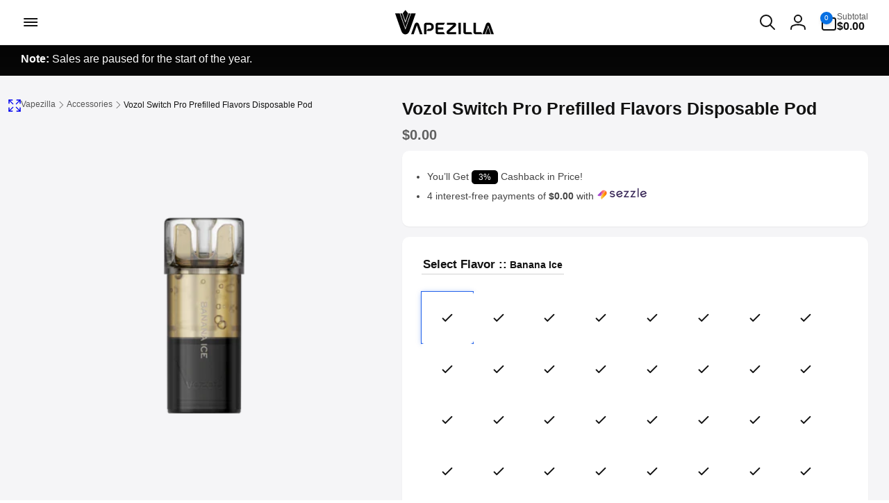

--- FILE ---
content_type: text/html; charset=utf-8
request_url: https://www.vapezilla.com/products/vozol-switch-pro-prefilled-flavors-disposable-pod
body_size: 47575
content:
<!doctype html>
<html class="no-js" lang="en" dir="ltr">
  <head> 
    <meta charset="utf-8">
    <meta http-equiv="X-UA-Compatible" content="IE=edge">
    <meta name="viewport" content="width=device-width,initial-scale=1">
    <meta name="theme-color" content="#f5f5f7">
    
    
        
      
    <link rel="canonical" href="https://www.vapezilla.com/products/vozol-switch-pro-prefilled-flavors-disposable-pod" >
    <link rel="preconnect" href="https://cdn.shopify.com" crossorigin>
    <link rel="icon" type="image/png" href="//www.vapezilla.com/cdn/shop/files/Favicon-vapezilla.jpg?crop=center&height=32&v=1716631233&width=32">
    
   

    
    <link rel="preload" as="font" href="" type="font/woff2" crossorigin>
    
<title>Vozol Switch Pro Prefilled Flavors Disposable Pod</title>
    


  <meta property="og:site_name" content="Vapezilla">
  <meta property="og:url" content="https://www.vapezilla.com/products/vozol-switch-pro-prefilled-flavors-disposable-pod">
  <meta property="og:title" content="Vozol Switch Pro Prefilled Flavors Disposable Pod">
  <meta property="og:type" content="product">
  <meta property="og:description" content="Vapezilla ༄ Your Trusted Online Vape Shop for Fast Delivery! ✦ Discover the Best Disposable Vapes, Vape Juice, Vape Kits &amp; Supplies ✦ Order Online Easily!">
  <meta property="og:image" content="http://www.vapezilla.com/cdn/shop/files/Vozole-Switch-Series-Pro-Features-Banana-Ice.png?v=1708772513">
  <meta property="og:image:secure_url" content="https://www.vapezilla.com/cdn/shop/files/Vozole-Switch-Series-Pro-Features-Banana-Ice.png?v=1708772513">
  <meta property="og:image:width" content="1200">
  <meta property="og:image:height" content="1200"><meta property="og:price:amount" content="0.00">
  <meta property="og:price:currency" content="USD"><meta name="twitter:site" content="@Vapezillaco"><meta name="twitter:card" content="summary_large_image">
  <meta name="twitter:title" content="Vozol Switch Pro Prefilled Flavors Disposable Pod">
  <meta name="twitter:description" content="Vapezilla ༄ Your Trusted Online Vape Shop for Fast Delivery! ✦ Discover the Best Disposable Vapes, Vape Juice, Vape Kits &amp; Supplies ✦ Order Online Easily!">
<script >
      window.shopUrl = 'https://www.vapezilla.com';
      window.routes = {
        cart_url: '/cart',
        cart_add_url: '/cart/add',
        cart_change_url: '/cart/change',
        cart_update_url: '/cart/update',
        predictive_search_url: '/search/suggest',
        search_url: '/search',
        product_recommendations_url: '/recommendations/products'
      };
      window.photoswipeUrls = {
        lib: '//www.vapezilla.com/cdn/shop/t/34/assets/photoswipe.umd.min.js?v=26433048617275824511712314846',
        loaded: false
      };
      window.hasQuickAddDrawer = false;
      window.hasQuickViewModal = false;
      window.cartStrings = {
        error: `There was an error while updating your cart. Please try again.`,
        quantityError: `You can only add [quantity] of this item to your cart.`,
        success: `The product has been added to the cart.`
      }
      window.variantStrings = {
        addToCart: `Add to cart`,
        soldOut: `Sold out`,
        unavailable: `Unavailable`,
        unavailable_with_option: `[value] - Unavailable`
      }
      window.accessibilityStrings = {
        imageAvailable: `Image [index] is now available in gallery view`,
        shareSuccess: `Link copied to clipboard`,
        copyToClipboard: `Copy link`,
        pauseSlideshow: `Pause slideshow`,
        playSlideshow: `Play slideshow`,countdownExpiredMsg: `The countdown timer has been expired.`
      };window.freeShippingBarExcludeProducts =[];window.moneyFormat = "\u003cspan class=\"money conversion-bear-money\"\u003e${{amount}}\u003c\/span\u003e";
      window.loadedBackgroundColorSwatches =false;
      window.currencyMain = "USD";
      window.appearAnimate = false;
    </script>
      
    <script>window.performance && window.performance.mark && window.performance.mark('shopify.content_for_header.start');</script><meta id="shopify-digital-wallet" name="shopify-digital-wallet" content="/83753566483/digital_wallets/dialog">
<link rel="alternate" type="application/json+oembed" href="https://www.vapezilla.com/products/vozol-switch-pro-prefilled-flavors-disposable-pod.oembed">
<script async="async" src="/checkouts/internal/preloads.js?locale=en-US"></script>
<script id="shopify-features" type="application/json">{"accessToken":"592dc98eee5a96321992b03f1df7b092","betas":["rich-media-storefront-analytics"],"domain":"www.vapezilla.com","predictiveSearch":true,"shopId":83753566483,"locale":"en"}</script>
<script>var Shopify = Shopify || {};
Shopify.shop = "73018d.myshopify.com";
Shopify.locale = "en";
Shopify.currency = {"active":"USD","rate":"1.0"};
Shopify.country = "US";
Shopify.theme = {"name":"Vapezilla 6.0","id":167335788819,"schema_name":"Woodstock","schema_version":"1.6.0","theme_store_id":2239,"role":"main"};
Shopify.theme.handle = "null";
Shopify.theme.style = {"id":null,"handle":null};
Shopify.cdnHost = "www.vapezilla.com/cdn";
Shopify.routes = Shopify.routes || {};
Shopify.routes.root = "/";</script>
<script type="module">!function(o){(o.Shopify=o.Shopify||{}).modules=!0}(window);</script>
<script>!function(o){function n(){var o=[];function n(){o.push(Array.prototype.slice.apply(arguments))}return n.q=o,n}var t=o.Shopify=o.Shopify||{};t.loadFeatures=n(),t.autoloadFeatures=n()}(window);</script>
<script id="shop-js-analytics" type="application/json">{"pageType":"product"}</script>
<script defer="defer" async type="module" src="//www.vapezilla.com/cdn/shopifycloud/shop-js/modules/v2/client.init-shop-cart-sync_C5BV16lS.en.esm.js"></script>
<script defer="defer" async type="module" src="//www.vapezilla.com/cdn/shopifycloud/shop-js/modules/v2/chunk.common_CygWptCX.esm.js"></script>
<script type="module">
  await import("//www.vapezilla.com/cdn/shopifycloud/shop-js/modules/v2/client.init-shop-cart-sync_C5BV16lS.en.esm.js");
await import("//www.vapezilla.com/cdn/shopifycloud/shop-js/modules/v2/chunk.common_CygWptCX.esm.js");

  window.Shopify.SignInWithShop?.initShopCartSync?.({"fedCMEnabled":true,"windoidEnabled":true});

</script>
<script>(function() {
  var isLoaded = false;
  function asyncLoad() {
    if (isLoaded) return;
    isLoaded = true;
    var urls = ["https:\/\/progressier.app\/shopify83753566483\/script.js?shop=73018d.myshopify.com"];
    for (var i = 0; i < urls.length; i++) {
      var s = document.createElement('script');
      s.type = 'text/javascript';
      s.async = true;
      s.src = urls[i];
      var x = document.getElementsByTagName('script')[0];
      x.parentNode.insertBefore(s, x);
    }
  };
  if(window.attachEvent) {
    window.attachEvent('onload', asyncLoad);
  } else {
    window.addEventListener('load', asyncLoad, false);
  }
})();</script>
<script id="__st">var __st={"a":83753566483,"offset":-28800,"reqid":"af6736d7-3eb6-4eb5-a4ec-ff723bb88f35-1768795076","pageurl":"www.vapezilla.com\/products\/vozol-switch-pro-prefilled-flavors-disposable-pod","u":"4edfa56d6a31","p":"product","rtyp":"product","rid":9109284192531};</script>
<script>window.ShopifyPaypalV4VisibilityTracking = true;</script>
<script id="captcha-bootstrap">!function(){'use strict';const t='contact',e='account',n='new_comment',o=[[t,t],['blogs',n],['comments',n],[t,'customer']],c=[[e,'customer_login'],[e,'guest_login'],[e,'recover_customer_password'],[e,'create_customer']],r=t=>t.map((([t,e])=>`form[action*='/${t}']:not([data-nocaptcha='true']) input[name='form_type'][value='${e}']`)).join(','),a=t=>()=>t?[...document.querySelectorAll(t)].map((t=>t.form)):[];function s(){const t=[...o],e=r(t);return a(e)}const i='password',u='form_key',d=['recaptcha-v3-token','g-recaptcha-response','h-captcha-response',i],f=()=>{try{return window.sessionStorage}catch{return}},m='__shopify_v',_=t=>t.elements[u];function p(t,e,n=!1){try{const o=window.sessionStorage,c=JSON.parse(o.getItem(e)),{data:r}=function(t){const{data:e,action:n}=t;return t[m]||n?{data:e,action:n}:{data:t,action:n}}(c);for(const[e,n]of Object.entries(r))t.elements[e]&&(t.elements[e].value=n);n&&o.removeItem(e)}catch(o){console.error('form repopulation failed',{error:o})}}const l='form_type',E='cptcha';function T(t){t.dataset[E]=!0}const w=window,h=w.document,L='Shopify',v='ce_forms',y='captcha';let A=!1;((t,e)=>{const n=(g='f06e6c50-85a8-45c8-87d0-21a2b65856fe',I='https://cdn.shopify.com/shopifycloud/storefront-forms-hcaptcha/ce_storefront_forms_captcha_hcaptcha.v1.5.2.iife.js',D={infoText:'Protected by hCaptcha',privacyText:'Privacy',termsText:'Terms'},(t,e,n)=>{const o=w[L][v],c=o.bindForm;if(c)return c(t,g,e,D).then(n);var r;o.q.push([[t,g,e,D],n]),r=I,A||(h.body.append(Object.assign(h.createElement('script'),{id:'captcha-provider',async:!0,src:r})),A=!0)});var g,I,D;w[L]=w[L]||{},w[L][v]=w[L][v]||{},w[L][v].q=[],w[L][y]=w[L][y]||{},w[L][y].protect=function(t,e){n(t,void 0,e),T(t)},Object.freeze(w[L][y]),function(t,e,n,w,h,L){const[v,y,A,g]=function(t,e,n){const i=e?o:[],u=t?c:[],d=[...i,...u],f=r(d),m=r(i),_=r(d.filter((([t,e])=>n.includes(e))));return[a(f),a(m),a(_),s()]}(w,h,L),I=t=>{const e=t.target;return e instanceof HTMLFormElement?e:e&&e.form},D=t=>v().includes(t);t.addEventListener('submit',(t=>{const e=I(t);if(!e)return;const n=D(e)&&!e.dataset.hcaptchaBound&&!e.dataset.recaptchaBound,o=_(e),c=g().includes(e)&&(!o||!o.value);(n||c)&&t.preventDefault(),c&&!n&&(function(t){try{if(!f())return;!function(t){const e=f();if(!e)return;const n=_(t);if(!n)return;const o=n.value;o&&e.removeItem(o)}(t);const e=Array.from(Array(32),(()=>Math.random().toString(36)[2])).join('');!function(t,e){_(t)||t.append(Object.assign(document.createElement('input'),{type:'hidden',name:u})),t.elements[u].value=e}(t,e),function(t,e){const n=f();if(!n)return;const o=[...t.querySelectorAll(`input[type='${i}']`)].map((({name:t})=>t)),c=[...d,...o],r={};for(const[a,s]of new FormData(t).entries())c.includes(a)||(r[a]=s);n.setItem(e,JSON.stringify({[m]:1,action:t.action,data:r}))}(t,e)}catch(e){console.error('failed to persist form',e)}}(e),e.submit())}));const S=(t,e)=>{t&&!t.dataset[E]&&(n(t,e.some((e=>e===t))),T(t))};for(const o of['focusin','change'])t.addEventListener(o,(t=>{const e=I(t);D(e)&&S(e,y())}));const B=e.get('form_key'),M=e.get(l),P=B&&M;t.addEventListener('DOMContentLoaded',(()=>{const t=y();if(P)for(const e of t)e.elements[l].value===M&&p(e,B);[...new Set([...A(),...v().filter((t=>'true'===t.dataset.shopifyCaptcha))])].forEach((e=>S(e,t)))}))}(h,new URLSearchParams(w.location.search),n,t,e,['guest_login'])})(!1,!0)}();</script>
<script integrity="sha256-4kQ18oKyAcykRKYeNunJcIwy7WH5gtpwJnB7kiuLZ1E=" data-source-attribution="shopify.loadfeatures" defer="defer" src="//www.vapezilla.com/cdn/shopifycloud/storefront/assets/storefront/load_feature-a0a9edcb.js" crossorigin="anonymous"></script>
<script data-source-attribution="shopify.dynamic_checkout.dynamic.init">var Shopify=Shopify||{};Shopify.PaymentButton=Shopify.PaymentButton||{isStorefrontPortableWallets:!0,init:function(){window.Shopify.PaymentButton.init=function(){};var t=document.createElement("script");t.src="https://www.vapezilla.com/cdn/shopifycloud/portable-wallets/latest/portable-wallets.en.js",t.type="module",document.head.appendChild(t)}};
</script>
<script data-source-attribution="shopify.dynamic_checkout.buyer_consent">
  function portableWalletsHideBuyerConsent(e){var t=document.getElementById("shopify-buyer-consent"),n=document.getElementById("shopify-subscription-policy-button");t&&n&&(t.classList.add("hidden"),t.setAttribute("aria-hidden","true"),n.removeEventListener("click",e))}function portableWalletsShowBuyerConsent(e){var t=document.getElementById("shopify-buyer-consent"),n=document.getElementById("shopify-subscription-policy-button");t&&n&&(t.classList.remove("hidden"),t.removeAttribute("aria-hidden"),n.addEventListener("click",e))}window.Shopify?.PaymentButton&&(window.Shopify.PaymentButton.hideBuyerConsent=portableWalletsHideBuyerConsent,window.Shopify.PaymentButton.showBuyerConsent=portableWalletsShowBuyerConsent);
</script>
<script data-source-attribution="shopify.dynamic_checkout.cart.bootstrap">document.addEventListener("DOMContentLoaded",(function(){function t(){return document.querySelector("shopify-accelerated-checkout-cart, shopify-accelerated-checkout")}if(t())Shopify.PaymentButton.init();else{new MutationObserver((function(e,n){t()&&(Shopify.PaymentButton.init(),n.disconnect())})).observe(document.body,{childList:!0,subtree:!0})}}));
</script>

<script>window.performance && window.performance.mark && window.performance.mark('shopify.content_for_header.end');</script>
    <script src="//www.vapezilla.com/cdn/shop/t/34/assets/critical-global.js?v=149327914071787391511712314846" defer="defer"></script>
    <script src="//www.vapezilla.com/cdn/shop/t/34/assets/motion.min.js?v=8360468052175969501712314846" defer="defer"></script><style data-shopify>
:root,.color-background-1 {
			--color-foreground: 18, 18, 18;
			--color-background: 255, 255, 255;
			--gradient-background: #ffffff;
			--color-button-text: 255, 255, 255;
			--color-button: 7, 112, 227;
			--color-sale-off-price: 227, 0, 0;
			--color-compare-at-price: 148, 163, 184;
			--color-review-stars: 227, 0, 0;
			--color-background-input: 245, 245, 247;--free-shipping-tracking-background:linear-gradient(269.94deg, rgba(239, 68, 68, 1) 0.05%, rgba(251, 191, 36, 1) 99.95%);--color-text-message-success: 7, 112, 227;
			--color-background-message-success: 237, 250, 255;
			--color-text-message-warning: 160, 98, 7;
			--color-background-message-warning: 254, 252, 232;
			--color-text-message-error: 144, 4, 10;
			--color-background-message-error: 254, 242, 242;	
		}
.color-background-2 {
			--color-foreground: 42, 42, 42;
			--color-background: 20, 30, 48;
			--gradient-background: linear-gradient(90deg, rgba(0, 0, 0, 1), rgba(39, 39, 39, 1) 100%);
			--color-button-text: 255, 255, 255;
			--color-button: 7, 112, 227;
			--color-sale-off-price: 227, 0, 0;
			--color-compare-at-price: 148, 163, 184;
			--color-review-stars: 227, 0, 0;
			--color-background-input: 255, 255, 255;--free-shipping-tracking-background:linear-gradient(269.94deg, rgba(239, 68, 68, 1) 0.05%, rgba(251, 191, 36, 1) 99.95%);--color-text-message-success: 22, 101, 52;
			--color-background-message-success: 239, 253, 244;
			--color-text-message-warning: 160, 98, 7;
			--color-background-message-warning: 254, 252, 232;
			--color-text-message-error: 144, 4, 10;
			--color-background-message-error: 254, 242, 242;	
		}
.color-inverse {
			--color-foreground: 250, 250, 250;
			--color-background: 0, 0, 0;
			--gradient-background: linear-gradient(180deg, rgba(0, 0, 0, 1) 2%, rgba(51, 51, 51, 1) 98%);
			--color-button-text: 255, 255, 255;
			--color-button: 7, 112, 227;
			--color-sale-off-price: 227, 0, 0;
			--color-compare-at-price: 115, 115, 115;
			--color-review-stars: 227, 0, 0;
			--color-background-input: 23, 23, 23;--free-shipping-tracking-background:linear-gradient(269.94deg, rgba(239, 68, 68, 1) 0.05%, rgba(251, 191, 36, 1) 99.95%);--color-text-message-success: 22, 101, 52;
			--color-background-message-success: 239, 253, 244;
			--color-text-message-warning: 160, 98, 7;
			--color-background-message-warning: 254, 252, 232;
			--color-text-message-error: 144, 4, 10;
			--color-background-message-error: 254, 242, 242;	
		}
.color-scheme-14e3fba1-85e3-442d-8dac-4b2d5b19f04d {
			--color-foreground: 18, 18, 18;
			--color-background: 245, 245, 247;
			--gradient-background: #f5f5f7;
			--color-button-text: 255, 255, 255;
			--color-button: 7, 112, 227;
			--color-sale-off-price: 227, 0, 0;
			--color-compare-at-price: 148, 163, 184;
			--color-review-stars: 227, 0, 0;
			--color-background-input: 6, 6, 6;--free-shipping-tracking-background:linear-gradient(269.94deg, rgba(239, 68, 68, 1) 0.05%, rgba(251, 191, 36, 1) 99.95%);--color-text-message-success: 22, 101, 52;
			--color-background-message-success: 239, 253, 244;
			--color-text-message-warning: 160, 98, 7;
			--color-background-message-warning: 254, 252, 232;
			--color-text-message-error: 144, 4, 10;
			--color-background-message-error: 254, 242, 242;	
		}
.color-scheme-edb38d12-4f76-4a2c-8073-33ddcefaf475 {
			--color-foreground: 18, 18, 18;
			--color-background: 236, 233, 230;
			--gradient-background: #ece9e6;
			--color-button-text: 255, 255, 255;
			--color-button: 7, 112, 227;
			--color-sale-off-price: 144, 4, 10;
			--color-compare-at-price: 148, 163, 184;
			--color-review-stars: 227, 0, 0;
			--color-background-input: 250, 250, 250;--free-shipping-tracking-background:linear-gradient(269.94deg, rgba(239, 68, 68, 1) 0.05%, rgba(251, 191, 36, 1) 99.95%);--color-text-message-success: 22, 101, 52;
			--color-background-message-success: 239, 253, 244;
			--color-text-message-warning: 160, 98, 7;
			--color-background-message-warning: 254, 252, 232;
			--color-text-message-error: 144, 4, 10;
			--color-background-message-error: 254, 242, 242;	
		}:root {
		--font-body-family: Helvetica, Arial, sans-serif;
		--font-body-style: normal;
		--font-body-weight: 400;
		--font-body-weight-bold: 700;
		--font-body-weight-medium:400;
		--font-body-weight-large:400;

		--font-heading-family: Helvetica, Arial, sans-serif;
		--font-heading-style: normal;
		--font-heading-weight: 400;
		--font-heading-weight-bold: 700;
		--font-heading-weight-rte-bold: 700;
		--font-heading-weight-semi-bold:400;
		--font-heading-weight-medium:400;

		--font-body-scale: 1.0;
		--font-heading-scale: 1.0;

		--color-global-shadow: 18, 18, 18;

		--card-heading-product-weight: var(--font-heading-weight-semi-bold);--font-button-family: var(--font-heading-family);
			--font-button-style: var(--font-heading-style);
			--font-button-weight: var(--font-heading-weight);
			--font-button-weight-medium: var(--font-heading-weight-medium);
			--font-button-scale: var(--font-heading-scale);
			--font-button-weight-bold: var(--font-heading-weight-semi-bold);--page-width: 144rem;
		--page-width-margin: 0rem;

		--transform-direction: -1;
		--left-holder: left;
		--right-holder: right;
		--center-holder: center;

		--product-card-text-alignment: var(--center-holder);
		--product-card-border-opacity: 0;
		--product-card-padding: 0;
		--product-card-shadow-position: -2rem;
		--product-card-shadow-opacity: 0.1;
		--product-card-border-radius: 0px;--product-card-border-radius-image: 0px;--product-card-shadow-distance: 1.5rem;
		
		--collection-card-text-alignment: var(--center-holder);
		
		--color-sale-badge-foreground: 255, 255, 255;
		--color-sale-badge-background: 227, 0, 0;
		--color-sold-out-badge-foreground: 227, 0, 0;
		--color-sold-out-badge-background: 255, 255, 255;
		--color-custom-badge-1-foreground: 255, 255, 255;
		--color-custom-badge-1-background: 36, 99, 235;
		--color-custom-badge-2-foreground: 255, 255, 255;
		--color-custom-badge-2-background: 36, 99, 235;
		--color-custom-badge-3-foreground: 255, 255, 255;
		--color-custom-badge-3-background: 61, 186, 68;
		--color-custom-badge-4-foreground: 255, 255, 255;
		--color-custom-badge-4-background: 36, 99, 235;
		--color-custom-badge-5-foreground: 0, 0, 0;
		--color-custom-badge-5-background: 138, 255, 248;

		--spacing-sections-desktop: 0px;
		--spacing-sections-mobile: 0px;

		--grid-desktop-vertical-spacing: 20px;
		--grid-desktop-horizontal-spacing: 20px;
		--grid-mobile-vertical-spacing: 10px;
		--grid-mobile-horizontal-spacing: 10px;

		--variants-pills-color-radius:0.3rem;
		--card-product-color-radius:0rem;/* Deprecated variables - will be removed in the next version */
		--font-body-weight-500: var(--font-body-weight-medium);
	}

	:root, .color-background-1, .color-background-2, .color-inverse, .color-scheme-14e3fba1-85e3-442d-8dac-4b2d5b19f04d, .color-scheme-edb38d12-4f76-4a2c-8073-33ddcefaf475 {
		--color-button-outline: var(--color-button-text);
		--color-button-text-outline: var(--color-button);
		--color-link: var(--color-foreground);
		--color-line: rgb(var(--color-foreground), .3);
		--color-card-hover: var(--color-foreground);
		--color-accent-text: var(--color-highlight);
		--color-price-foreground: var(--color-foreground);
		--color-review-stars-foreground: var(--color-review-stars);
		--color-highlight: var(--color-button);
	}

	body, .color-background-1, .color-background-2, .color-inverse, .color-scheme-14e3fba1-85e3-442d-8dac-4b2d5b19f04d, .color-scheme-edb38d12-4f76-4a2c-8073-33ddcefaf475 {
		color: rgb(var(--color-foreground));
		background-color: rgb(var(--color-background));
	}*,
		*::before,
		*::after {
			box-sizing: inherit;
		}

		html {
			box-sizing: border-box;
			font-size: calc(var(--font-body-scale) * 62.5%);
			height: 100%;
		}

		body {
			display: grid;
			grid-template-rows: auto auto 1fr auto;
			grid-template-columns: 100%;
			min-height: 100%;
			margin: 0;
			font-size: 1.6rem;
			line-height: calc(1 + 0.6 / var(--font-body-scale));
			font-family: var(--font-body-family);
			font-style: var(--font-body-style);
			font-weight: var(--font-body-weight);
		}</style><link href="//www.vapezilla.com/cdn/shop/t/34/assets/critical-base.css?v=116363964092698585881716869312" rel="stylesheet" type="text/css" media="all" />
    <link href="//www.vapezilla.com/cdn/shop/t/34/assets/vapezilla.css?v=150604798609186443631733003846" rel="stylesheet" type="text/css" media="all" />
    <link rel="stylesheet" href="//www.vapezilla.com/cdn/shop/t/34/assets/component-card.css?v=148827188062409312541714263807" media="print" onload="this.media='all'">
    <script>document.documentElement.className = document.documentElement.className.replace('no-js', 'js');
    if (Shopify.designMode) {
      document.documentElement.classList.add('shopify-design-mode');
    }
    </script>
<link href="https://monorail-edge.shopifysvc.com" rel="dns-prefetch">
<script>(function(){if ("sendBeacon" in navigator && "performance" in window) {try {var session_token_from_headers = performance.getEntriesByType('navigation')[0].serverTiming.find(x => x.name == '_s').description;} catch {var session_token_from_headers = undefined;}var session_cookie_matches = document.cookie.match(/_shopify_s=([^;]*)/);var session_token_from_cookie = session_cookie_matches && session_cookie_matches.length === 2 ? session_cookie_matches[1] : "";var session_token = session_token_from_headers || session_token_from_cookie || "";function handle_abandonment_event(e) {var entries = performance.getEntries().filter(function(entry) {return /monorail-edge.shopifysvc.com/.test(entry.name);});if (!window.abandonment_tracked && entries.length === 0) {window.abandonment_tracked = true;var currentMs = Date.now();var navigation_start = performance.timing.navigationStart;var payload = {shop_id: 83753566483,url: window.location.href,navigation_start,duration: currentMs - navigation_start,session_token,page_type: "product"};window.navigator.sendBeacon("https://monorail-edge.shopifysvc.com/v1/produce", JSON.stringify({schema_id: "online_store_buyer_site_abandonment/1.1",payload: payload,metadata: {event_created_at_ms: currentMs,event_sent_at_ms: currentMs}}));}}window.addEventListener('pagehide', handle_abandonment_event);}}());</script>
<script id="web-pixels-manager-setup">(function e(e,d,r,n,o){if(void 0===o&&(o={}),!Boolean(null===(a=null===(i=window.Shopify)||void 0===i?void 0:i.analytics)||void 0===a?void 0:a.replayQueue)){var i,a;window.Shopify=window.Shopify||{};var t=window.Shopify;t.analytics=t.analytics||{};var s=t.analytics;s.replayQueue=[],s.publish=function(e,d,r){return s.replayQueue.push([e,d,r]),!0};try{self.performance.mark("wpm:start")}catch(e){}var l=function(){var e={modern:/Edge?\/(1{2}[4-9]|1[2-9]\d|[2-9]\d{2}|\d{4,})\.\d+(\.\d+|)|Firefox\/(1{2}[4-9]|1[2-9]\d|[2-9]\d{2}|\d{4,})\.\d+(\.\d+|)|Chrom(ium|e)\/(9{2}|\d{3,})\.\d+(\.\d+|)|(Maci|X1{2}).+ Version\/(15\.\d+|(1[6-9]|[2-9]\d|\d{3,})\.\d+)([,.]\d+|)( \(\w+\)|)( Mobile\/\w+|) Safari\/|Chrome.+OPR\/(9{2}|\d{3,})\.\d+\.\d+|(CPU[ +]OS|iPhone[ +]OS|CPU[ +]iPhone|CPU IPhone OS|CPU iPad OS)[ +]+(15[._]\d+|(1[6-9]|[2-9]\d|\d{3,})[._]\d+)([._]\d+|)|Android:?[ /-](13[3-9]|1[4-9]\d|[2-9]\d{2}|\d{4,})(\.\d+|)(\.\d+|)|Android.+Firefox\/(13[5-9]|1[4-9]\d|[2-9]\d{2}|\d{4,})\.\d+(\.\d+|)|Android.+Chrom(ium|e)\/(13[3-9]|1[4-9]\d|[2-9]\d{2}|\d{4,})\.\d+(\.\d+|)|SamsungBrowser\/([2-9]\d|\d{3,})\.\d+/,legacy:/Edge?\/(1[6-9]|[2-9]\d|\d{3,})\.\d+(\.\d+|)|Firefox\/(5[4-9]|[6-9]\d|\d{3,})\.\d+(\.\d+|)|Chrom(ium|e)\/(5[1-9]|[6-9]\d|\d{3,})\.\d+(\.\d+|)([\d.]+$|.*Safari\/(?![\d.]+ Edge\/[\d.]+$))|(Maci|X1{2}).+ Version\/(10\.\d+|(1[1-9]|[2-9]\d|\d{3,})\.\d+)([,.]\d+|)( \(\w+\)|)( Mobile\/\w+|) Safari\/|Chrome.+OPR\/(3[89]|[4-9]\d|\d{3,})\.\d+\.\d+|(CPU[ +]OS|iPhone[ +]OS|CPU[ +]iPhone|CPU IPhone OS|CPU iPad OS)[ +]+(10[._]\d+|(1[1-9]|[2-9]\d|\d{3,})[._]\d+)([._]\d+|)|Android:?[ /-](13[3-9]|1[4-9]\d|[2-9]\d{2}|\d{4,})(\.\d+|)(\.\d+|)|Mobile Safari.+OPR\/([89]\d|\d{3,})\.\d+\.\d+|Android.+Firefox\/(13[5-9]|1[4-9]\d|[2-9]\d{2}|\d{4,})\.\d+(\.\d+|)|Android.+Chrom(ium|e)\/(13[3-9]|1[4-9]\d|[2-9]\d{2}|\d{4,})\.\d+(\.\d+|)|Android.+(UC? ?Browser|UCWEB|U3)[ /]?(15\.([5-9]|\d{2,})|(1[6-9]|[2-9]\d|\d{3,})\.\d+)\.\d+|SamsungBrowser\/(5\.\d+|([6-9]|\d{2,})\.\d+)|Android.+MQ{2}Browser\/(14(\.(9|\d{2,})|)|(1[5-9]|[2-9]\d|\d{3,})(\.\d+|))(\.\d+|)|K[Aa][Ii]OS\/(3\.\d+|([4-9]|\d{2,})\.\d+)(\.\d+|)/},d=e.modern,r=e.legacy,n=navigator.userAgent;return n.match(d)?"modern":n.match(r)?"legacy":"unknown"}(),u="modern"===l?"modern":"legacy",c=(null!=n?n:{modern:"",legacy:""})[u],f=function(e){return[e.baseUrl,"/wpm","/b",e.hashVersion,"modern"===e.buildTarget?"m":"l",".js"].join("")}({baseUrl:d,hashVersion:r,buildTarget:u}),m=function(e){var d=e.version,r=e.bundleTarget,n=e.surface,o=e.pageUrl,i=e.monorailEndpoint;return{emit:function(e){var a=e.status,t=e.errorMsg,s=(new Date).getTime(),l=JSON.stringify({metadata:{event_sent_at_ms:s},events:[{schema_id:"web_pixels_manager_load/3.1",payload:{version:d,bundle_target:r,page_url:o,status:a,surface:n,error_msg:t},metadata:{event_created_at_ms:s}}]});if(!i)return console&&console.warn&&console.warn("[Web Pixels Manager] No Monorail endpoint provided, skipping logging."),!1;try{return self.navigator.sendBeacon.bind(self.navigator)(i,l)}catch(e){}var u=new XMLHttpRequest;try{return u.open("POST",i,!0),u.setRequestHeader("Content-Type","text/plain"),u.send(l),!0}catch(e){return console&&console.warn&&console.warn("[Web Pixels Manager] Got an unhandled error while logging to Monorail."),!1}}}}({version:r,bundleTarget:l,surface:e.surface,pageUrl:self.location.href,monorailEndpoint:e.monorailEndpoint});try{o.browserTarget=l,function(e){var d=e.src,r=e.async,n=void 0===r||r,o=e.onload,i=e.onerror,a=e.sri,t=e.scriptDataAttributes,s=void 0===t?{}:t,l=document.createElement("script"),u=document.querySelector("head"),c=document.querySelector("body");if(l.async=n,l.src=d,a&&(l.integrity=a,l.crossOrigin="anonymous"),s)for(var f in s)if(Object.prototype.hasOwnProperty.call(s,f))try{l.dataset[f]=s[f]}catch(e){}if(o&&l.addEventListener("load",o),i&&l.addEventListener("error",i),u)u.appendChild(l);else{if(!c)throw new Error("Did not find a head or body element to append the script");c.appendChild(l)}}({src:f,async:!0,onload:function(){if(!function(){var e,d;return Boolean(null===(d=null===(e=window.Shopify)||void 0===e?void 0:e.analytics)||void 0===d?void 0:d.initialized)}()){var d=window.webPixelsManager.init(e)||void 0;if(d){var r=window.Shopify.analytics;r.replayQueue.forEach((function(e){var r=e[0],n=e[1],o=e[2];d.publishCustomEvent(r,n,o)})),r.replayQueue=[],r.publish=d.publishCustomEvent,r.visitor=d.visitor,r.initialized=!0}}},onerror:function(){return m.emit({status:"failed",errorMsg:"".concat(f," has failed to load")})},sri:function(e){var d=/^sha384-[A-Za-z0-9+/=]+$/;return"string"==typeof e&&d.test(e)}(c)?c:"",scriptDataAttributes:o}),m.emit({status:"loading"})}catch(e){m.emit({status:"failed",errorMsg:(null==e?void 0:e.message)||"Unknown error"})}}})({shopId: 83753566483,storefrontBaseUrl: "https://www.vapezilla.com",extensionsBaseUrl: "https://extensions.shopifycdn.com/cdn/shopifycloud/web-pixels-manager",monorailEndpoint: "https://monorail-edge.shopifysvc.com/unstable/produce_batch",surface: "storefront-renderer",enabledBetaFlags: ["2dca8a86"],webPixelsConfigList: [{"id":"shopify-app-pixel","configuration":"{}","eventPayloadVersion":"v1","runtimeContext":"STRICT","scriptVersion":"0450","apiClientId":"shopify-pixel","type":"APP","privacyPurposes":["ANALYTICS","MARKETING"]},{"id":"shopify-custom-pixel","eventPayloadVersion":"v1","runtimeContext":"LAX","scriptVersion":"0450","apiClientId":"shopify-pixel","type":"CUSTOM","privacyPurposes":["ANALYTICS","MARKETING"]}],isMerchantRequest: false,initData: {"shop":{"name":"Vapezilla","paymentSettings":{"currencyCode":"USD"},"myshopifyDomain":"73018d.myshopify.com","countryCode":"US","storefrontUrl":"https:\/\/www.vapezilla.com"},"customer":null,"cart":null,"checkout":null,"productVariants":[{"price":{"amount":0.0,"currencyCode":"USD"},"product":{"title":"Vozol Switch Pro Prefilled Flavors Disposable Pod","vendor":"VOZOL","id":"9109284192531","untranslatedTitle":"Vozol Switch Pro Prefilled Flavors Disposable Pod","url":"\/products\/vozol-switch-pro-prefilled-flavors-disposable-pod","type":"Accessories"},"id":"48214159458579","image":{"src":"\/\/www.vapezilla.com\/cdn\/shop\/files\/Vozole-Switch-Series-Pro-Features-Banana-Ice.png?v=1708772513"},"sku":"","title":"Banana Ice","untranslatedTitle":"Banana Ice"},{"price":{"amount":0.0,"currencyCode":"USD"},"product":{"title":"Vozol Switch Pro Prefilled Flavors Disposable Pod","vendor":"VOZOL","id":"9109284192531","untranslatedTitle":"Vozol Switch Pro Prefilled Flavors Disposable Pod","url":"\/products\/vozol-switch-pro-prefilled-flavors-disposable-pod","type":"Accessories"},"id":"48214159491347","image":{"src":"\/\/www.vapezilla.com\/cdn\/shop\/files\/Vozole-Switch-Series-Pro-Features-Black-Forest-Cake.png?v=1708772520"},"sku":"","title":"Black Forest Cake","untranslatedTitle":"Black Forest Cake"},{"price":{"amount":0.0,"currencyCode":"USD"},"product":{"title":"Vozol Switch Pro Prefilled Flavors Disposable Pod","vendor":"VOZOL","id":"9109284192531","untranslatedTitle":"Vozol Switch Pro Prefilled Flavors Disposable Pod","url":"\/products\/vozol-switch-pro-prefilled-flavors-disposable-pod","type":"Accessories"},"id":"48214159524115","image":{"src":"\/\/www.vapezilla.com\/cdn\/shop\/files\/Vozole-Switch-Series-Pro-Features-Blackberry-Ice.png?v=1708772511"},"sku":"","title":"Blackberry Ice","untranslatedTitle":"Blackberry Ice"},{"price":{"amount":0.0,"currencyCode":"USD"},"product":{"title":"Vozol Switch Pro Prefilled Flavors Disposable Pod","vendor":"VOZOL","id":"9109284192531","untranslatedTitle":"Vozol Switch Pro Prefilled Flavors Disposable Pod","url":"\/products\/vozol-switch-pro-prefilled-flavors-disposable-pod","type":"Accessories"},"id":"48214159556883","image":{"src":"\/\/www.vapezilla.com\/cdn\/shop\/files\/Vozole-Switch-Series-Pro-Features-Blue-Ice.png?v=1708772511"},"sku":"","title":"Blue Ice","untranslatedTitle":"Blue Ice"},{"price":{"amount":0.0,"currencyCode":"USD"},"product":{"title":"Vozol Switch Pro Prefilled Flavors Disposable Pod","vendor":"VOZOL","id":"9109284192531","untranslatedTitle":"Vozol Switch Pro Prefilled Flavors Disposable Pod","url":"\/products\/vozol-switch-pro-prefilled-flavors-disposable-pod","type":"Accessories"},"id":"48214159589651","image":{"src":"\/\/www.vapezilla.com\/cdn\/shop\/files\/Vozole-Switch-Series-Pro-Features-Blue-Mojito.png?v=1708772512"},"sku":"","title":"Blue Mojito","untranslatedTitle":"Blue Mojito"},{"price":{"amount":0.0,"currencyCode":"USD"},"product":{"title":"Vozol Switch Pro Prefilled Flavors Disposable Pod","vendor":"VOZOL","id":"9109284192531","untranslatedTitle":"Vozol Switch Pro Prefilled Flavors Disposable Pod","url":"\/products\/vozol-switch-pro-prefilled-flavors-disposable-pod","type":"Accessories"},"id":"48214159622419","image":{"src":"\/\/www.vapezilla.com\/cdn\/shop\/files\/Vozole-Switch-Series-Pro-Features-Blue-Razz-Ice.png?v=1708772515"},"sku":"","title":"Blue Razz Ice","untranslatedTitle":"Blue Razz Ice"},{"price":{"amount":0.0,"currencyCode":"USD"},"product":{"title":"Vozol Switch Pro Prefilled Flavors Disposable Pod","vendor":"VOZOL","id":"9109284192531","untranslatedTitle":"Vozol Switch Pro Prefilled Flavors Disposable Pod","url":"\/products\/vozol-switch-pro-prefilled-flavors-disposable-pod","type":"Accessories"},"id":"48214159655187","image":{"src":"\/\/www.vapezilla.com\/cdn\/shop\/files\/Vozole-Switch-Series-Pro-Features-Blueberry-Ice.png?v=1708772517"},"sku":"","title":"Blueberry Ice","untranslatedTitle":"Blueberry Ice"},{"price":{"amount":0.0,"currencyCode":"USD"},"product":{"title":"Vozol Switch Pro Prefilled Flavors Disposable Pod","vendor":"VOZOL","id":"9109284192531","untranslatedTitle":"Vozol Switch Pro Prefilled Flavors Disposable Pod","url":"\/products\/vozol-switch-pro-prefilled-flavors-disposable-pod","type":"Accessories"},"id":"48214159687955","image":{"src":"\/\/www.vapezilla.com\/cdn\/shop\/files\/Vozole-Switch-Series-Pro-Features-Blueberry-Sour-Raspberry.png?v=1708772519"},"sku":"","title":"Blueberry Sour Raspberry","untranslatedTitle":"Blueberry Sour Raspberry"},{"price":{"amount":0.0,"currencyCode":"USD"},"product":{"title":"Vozol Switch Pro Prefilled Flavors Disposable Pod","vendor":"VOZOL","id":"9109284192531","untranslatedTitle":"Vozol Switch Pro Prefilled Flavors Disposable Pod","url":"\/products\/vozol-switch-pro-prefilled-flavors-disposable-pod","type":"Accessories"},"id":"48214159720723","image":{"src":"\/\/www.vapezilla.com\/cdn\/shop\/files\/Vozole-Switch-Series-Pro-Features-Cherry-Ice.png?v=1708772514"},"sku":"","title":"Cherry Ice","untranslatedTitle":"Cherry Ice"},{"price":{"amount":0.0,"currencyCode":"USD"},"product":{"title":"Vozol Switch Pro Prefilled Flavors Disposable Pod","vendor":"VOZOL","id":"9109284192531","untranslatedTitle":"Vozol Switch Pro Prefilled Flavors Disposable Pod","url":"\/products\/vozol-switch-pro-prefilled-flavors-disposable-pod","type":"Accessories"},"id":"48214159753491","image":{"src":"\/\/www.vapezilla.com\/cdn\/shop\/files\/Vozole-Switch-Series-Pro-Features-Cherry-Peach-Lemonade.png?v=1708772519"},"sku":"","title":"Cherry Peach Lemonade","untranslatedTitle":"Cherry Peach Lemonade"},{"price":{"amount":0.0,"currencyCode":"USD"},"product":{"title":"Vozol Switch Pro Prefilled Flavors Disposable Pod","vendor":"VOZOL","id":"9109284192531","untranslatedTitle":"Vozol Switch Pro Prefilled Flavors Disposable Pod","url":"\/products\/vozol-switch-pro-prefilled-flavors-disposable-pod","type":"Accessories"},"id":"48214159786259","image":{"src":"\/\/www.vapezilla.com\/cdn\/shop\/files\/Vozole-Switch-Series-Pro-Features-Cola-Ice.png?v=1708772514"},"sku":"","title":"Cola Ice","untranslatedTitle":"Cola Ice"},{"price":{"amount":0.0,"currencyCode":"USD"},"product":{"title":"Vozol Switch Pro Prefilled Flavors Disposable Pod","vendor":"VOZOL","id":"9109284192531","untranslatedTitle":"Vozol Switch Pro Prefilled Flavors Disposable Pod","url":"\/products\/vozol-switch-pro-prefilled-flavors-disposable-pod","type":"Accessories"},"id":"48214159819027","image":{"src":"\/\/www.vapezilla.com\/cdn\/shop\/files\/Vozole-Switch-Series-Pro-Features-Cool-Mint.png?v=1708772517"},"sku":"","title":"Cool Mint","untranslatedTitle":"Cool Mint"},{"price":{"amount":0.0,"currencyCode":"USD"},"product":{"title":"Vozol Switch Pro Prefilled Flavors Disposable Pod","vendor":"VOZOL","id":"9109284192531","untranslatedTitle":"Vozol Switch Pro Prefilled Flavors Disposable Pod","url":"\/products\/vozol-switch-pro-prefilled-flavors-disposable-pod","type":"Accessories"},"id":"48214159851795","image":{"src":"\/\/www.vapezilla.com\/cdn\/shop\/files\/Vozole-Switch-Series-Pro-Features-Cranberry-Ice.png?v=1708772515"},"sku":"","title":"Cranberry Ice","untranslatedTitle":"Cranberry Ice"},{"price":{"amount":0.0,"currencyCode":"USD"},"product":{"title":"Vozol Switch Pro Prefilled Flavors Disposable Pod","vendor":"VOZOL","id":"9109284192531","untranslatedTitle":"Vozol Switch Pro Prefilled Flavors Disposable Pod","url":"\/products\/vozol-switch-pro-prefilled-flavors-disposable-pod","type":"Accessories"},"id":"48214159884563","image":{"src":"\/\/www.vapezilla.com\/cdn\/shop\/files\/Vozole-Switch-Series-Pro-Features-Cranberry-Soda.png?v=1708772518"},"sku":"","title":"Cranberry Soda","untranslatedTitle":"Cranberry Soda"},{"price":{"amount":0.0,"currencyCode":"USD"},"product":{"title":"Vozol Switch Pro Prefilled Flavors Disposable Pod","vendor":"VOZOL","id":"9109284192531","untranslatedTitle":"Vozol Switch Pro Prefilled Flavors Disposable Pod","url":"\/products\/vozol-switch-pro-prefilled-flavors-disposable-pod","type":"Accessories"},"id":"48214159917331","image":{"src":"\/\/www.vapezilla.com\/cdn\/shop\/files\/Vozole-Switch-Series-Pro-Features-Creme-Savers-Candy.png?v=1708772519"},"sku":"","title":"Creme Savers Candy","untranslatedTitle":"Creme Savers Candy"},{"price":{"amount":0.0,"currencyCode":"USD"},"product":{"title":"Vozol Switch Pro Prefilled Flavors Disposable Pod","vendor":"VOZOL","id":"9109284192531","untranslatedTitle":"Vozol Switch Pro Prefilled Flavors Disposable Pod","url":"\/products\/vozol-switch-pro-prefilled-flavors-disposable-pod","type":"Accessories"},"id":"48214159950099","image":{"src":"\/\/www.vapezilla.com\/cdn\/shop\/files\/Vozole-Switch-Series-Pro-Features-Dragon-Fruit-Banana-Cherry.png?v=1708772513"},"sku":"","title":"Dragon Fruit Banana Cherry","untranslatedTitle":"Dragon Fruit Banana Cherry"},{"price":{"amount":0.0,"currencyCode":"USD"},"product":{"title":"Vozol Switch Pro Prefilled Flavors Disposable Pod","vendor":"VOZOL","id":"9109284192531","untranslatedTitle":"Vozol Switch Pro Prefilled Flavors Disposable Pod","url":"\/products\/vozol-switch-pro-prefilled-flavors-disposable-pod","type":"Accessories"},"id":"48214159982867","image":{"src":"\/\/www.vapezilla.com\/cdn\/shop\/files\/Vozole-Switch-Series-Pro-Features-Grape-Ice.png?v=1708772516"},"sku":"","title":"Grape Ice","untranslatedTitle":"Grape Ice"},{"price":{"amount":0.0,"currencyCode":"USD"},"product":{"title":"Vozol Switch Pro Prefilled Flavors Disposable Pod","vendor":"VOZOL","id":"9109284192531","untranslatedTitle":"Vozol Switch Pro Prefilled Flavors Disposable Pod","url":"\/products\/vozol-switch-pro-prefilled-flavors-disposable-pod","type":"Accessories"},"id":"48214160015635","image":{"src":"\/\/www.vapezilla.com\/cdn\/shop\/files\/Vozole-Switch-Series-Pro-Features-Kiwi-Passion-Fruit-Guava.png?v=1708772521"},"sku":"","title":"Kiwi Passion Fruit Guava","untranslatedTitle":"Kiwi Passion Fruit Guava"},{"price":{"amount":0.0,"currencyCode":"USD"},"product":{"title":"Vozol Switch Pro Prefilled Flavors Disposable Pod","vendor":"VOZOL","id":"9109284192531","untranslatedTitle":"Vozol Switch Pro Prefilled Flavors Disposable Pod","url":"\/products\/vozol-switch-pro-prefilled-flavors-disposable-pod","type":"Accessories"},"id":"48214160048403","image":{"src":"\/\/www.vapezilla.com\/cdn\/shop\/files\/Vozole-Switch-Series-Pro-Features-Lemon-Lime.png?v=1708772522"},"sku":"","title":"Lemon Lime","untranslatedTitle":"Lemon Lime"},{"price":{"amount":0.0,"currencyCode":"USD"},"product":{"title":"Vozol Switch Pro Prefilled Flavors Disposable Pod","vendor":"VOZOL","id":"9109284192531","untranslatedTitle":"Vozol Switch Pro Prefilled Flavors Disposable Pod","url":"\/products\/vozol-switch-pro-prefilled-flavors-disposable-pod","type":"Accessories"},"id":"48214160081171","image":{"src":"\/\/www.vapezilla.com\/cdn\/shop\/files\/Vozole-Switch-Series-Pro-Features-Lemon-Mojito.png?v=1708772520"},"sku":"","title":"Lemon Mojito","untranslatedTitle":"Lemon Mojito"},{"price":{"amount":0.0,"currencyCode":"USD"},"product":{"title":"Vozol Switch Pro Prefilled Flavors Disposable Pod","vendor":"VOZOL","id":"9109284192531","untranslatedTitle":"Vozol Switch Pro Prefilled Flavors Disposable Pod","url":"\/products\/vozol-switch-pro-prefilled-flavors-disposable-pod","type":"Accessories"},"id":"48214160113939","image":{"src":"\/\/www.vapezilla.com\/cdn\/shop\/files\/Vozole-Switch-Series-Pro-Features-Lemon-Passion-Fruit.png?v=1708772511"},"sku":"","title":"Lemon Passion Fruit","untranslatedTitle":"Lemon Passion Fruit"},{"price":{"amount":0.0,"currencyCode":"USD"},"product":{"title":"Vozol Switch Pro Prefilled Flavors Disposable Pod","vendor":"VOZOL","id":"9109284192531","untranslatedTitle":"Vozol Switch Pro Prefilled Flavors Disposable Pod","url":"\/products\/vozol-switch-pro-prefilled-flavors-disposable-pod","type":"Accessories"},"id":"48214160146707","image":{"src":"\/\/www.vapezilla.com\/cdn\/shop\/files\/Vozole-Switch-Series-Pro-Features-Lush-Ice.png?v=1708772521"},"sku":"","title":"Lush Ice","untranslatedTitle":"Lush Ice"},{"price":{"amount":0.0,"currencyCode":"USD"},"product":{"title":"Vozol Switch Pro Prefilled Flavors Disposable Pod","vendor":"VOZOL","id":"9109284192531","untranslatedTitle":"Vozol Switch Pro Prefilled Flavors Disposable Pod","url":"\/products\/vozol-switch-pro-prefilled-flavors-disposable-pod","type":"Accessories"},"id":"48214160179475","image":{"src":"\/\/www.vapezilla.com\/cdn\/shop\/files\/Vozole-Switch-Series-Pro-Features-Lychee-Ice.png?v=1708772512"},"sku":"","title":"Lychee Ice","untranslatedTitle":"Lychee Ice"},{"price":{"amount":0.0,"currencyCode":"USD"},"product":{"title":"Vozol Switch Pro Prefilled Flavors Disposable Pod","vendor":"VOZOL","id":"9109284192531","untranslatedTitle":"Vozol Switch Pro Prefilled Flavors Disposable Pod","url":"\/products\/vozol-switch-pro-prefilled-flavors-disposable-pod","type":"Accessories"},"id":"48214160212243","image":{"src":"\/\/www.vapezilla.com\/cdn\/shop\/files\/Vozole-Switch-Series-Pro-Features-Lychee-Passion-Fruit-Orange.png?v=1708772516"},"sku":"","title":"Lychee Passion Fruit Orange","untranslatedTitle":"Lychee Passion Fruit Orange"},{"price":{"amount":0.0,"currencyCode":"USD"},"product":{"title":"Vozol Switch Pro Prefilled Flavors Disposable Pod","vendor":"VOZOL","id":"9109284192531","untranslatedTitle":"Vozol Switch Pro Prefilled Flavors Disposable Pod","url":"\/products\/vozol-switch-pro-prefilled-flavors-disposable-pod","type":"Accessories"},"id":"48214160245011","image":{"src":"\/\/www.vapezilla.com\/cdn\/shop\/files\/Vozole-Switch-Series-Pro-Features-Mango-Ice.png?v=1708772517"},"sku":"","title":"Mango Ice","untranslatedTitle":"Mango Ice"},{"price":{"amount":0.0,"currencyCode":"USD"},"product":{"title":"Vozol Switch Pro Prefilled Flavors Disposable Pod","vendor":"VOZOL","id":"9109284192531","untranslatedTitle":"Vozol Switch Pro Prefilled Flavors Disposable Pod","url":"\/products\/vozol-switch-pro-prefilled-flavors-disposable-pod","type":"Accessories"},"id":"48214160277779","image":{"src":"\/\/www.vapezilla.com\/cdn\/shop\/files\/Vozole-Switch-Series-Pro-Features-Menthol-Mojito.png?v=1708772515"},"sku":"","title":"Menthol Mojito","untranslatedTitle":"Menthol Mojito"},{"price":{"amount":0.0,"currencyCode":"USD"},"product":{"title":"Vozol Switch Pro Prefilled Flavors Disposable Pod","vendor":"VOZOL","id":"9109284192531","untranslatedTitle":"Vozol Switch Pro Prefilled Flavors Disposable Pod","url":"\/products\/vozol-switch-pro-prefilled-flavors-disposable-pod","type":"Accessories"},"id":"48214160310547","image":{"src":"\/\/www.vapezilla.com\/cdn\/shop\/files\/Vozole-Switch-Series-Pro-Features-Mixed-Berries.png?v=1708772513"},"sku":"","title":"Mixed Berries","untranslatedTitle":"Mixed Berries"},{"price":{"amount":0.0,"currencyCode":"USD"},"product":{"title":"Vozol Switch Pro Prefilled Flavors Disposable Pod","vendor":"VOZOL","id":"9109284192531","untranslatedTitle":"Vozol Switch Pro Prefilled Flavors Disposable Pod","url":"\/products\/vozol-switch-pro-prefilled-flavors-disposable-pod","type":"Accessories"},"id":"48214160343315","image":{"src":"\/\/www.vapezilla.com\/cdn\/shop\/files\/Vozole-Switch-Series-Pro-Features-Mr-Blue.png?v=1708772514"},"sku":"","title":"Mr. Blue","untranslatedTitle":"Mr. Blue"},{"price":{"amount":0.0,"currencyCode":"USD"},"product":{"title":"Vozol Switch Pro Prefilled Flavors Disposable Pod","vendor":"VOZOL","id":"9109284192531","untranslatedTitle":"Vozol Switch Pro Prefilled Flavors Disposable Pod","url":"\/products\/vozol-switch-pro-prefilled-flavors-disposable-pod","type":"Accessories"},"id":"48214160376083","image":{"src":"\/\/www.vapezilla.com\/cdn\/shop\/files\/Vozole-Switch-Series-Pro-Features-Passion-Fruit-Blueberry-Bull.png?v=1708772511"},"sku":"","title":"Passion Fruit Blueberry Bull","untranslatedTitle":"Passion Fruit Blueberry Bull"},{"price":{"amount":0.0,"currencyCode":"USD"},"product":{"title":"Vozol Switch Pro Prefilled Flavors Disposable Pod","vendor":"VOZOL","id":"9109284192531","untranslatedTitle":"Vozol Switch Pro Prefilled Flavors Disposable Pod","url":"\/products\/vozol-switch-pro-prefilled-flavors-disposable-pod","type":"Accessories"},"id":"48214160408851","image":{"src":"\/\/www.vapezilla.com\/cdn\/shop\/files\/Vozole-Switch-Series-Pro-Features-Pineapple-Ice.png?v=1708772516"},"sku":"","title":"Pineapple Ice","untranslatedTitle":"Pineapple Ice"},{"price":{"amount":0.0,"currencyCode":"USD"},"product":{"title":"Vozol Switch Pro Prefilled Flavors Disposable Pod","vendor":"VOZOL","id":"9109284192531","untranslatedTitle":"Vozol Switch Pro Prefilled Flavors Disposable Pod","url":"\/products\/vozol-switch-pro-prefilled-flavors-disposable-pod","type":"Accessories"},"id":"48214160441619","image":{"src":"\/\/www.vapezilla.com\/cdn\/shop\/files\/Vozole-Switch-Series-Pro-Features-Pink-Grapefruit.png?v=1708772518"},"sku":"","title":"Pink Grapefruit","untranslatedTitle":"Pink Grapefruit"},{"price":{"amount":0.0,"currencyCode":"USD"},"product":{"title":"Vozol Switch Pro Prefilled Flavors Disposable Pod","vendor":"VOZOL","id":"9109284192531","untranslatedTitle":"Vozol Switch Pro Prefilled Flavors Disposable Pod","url":"\/products\/vozol-switch-pro-prefilled-flavors-disposable-pod","type":"Accessories"},"id":"48214160474387","image":{"src":"\/\/www.vapezilla.com\/cdn\/shop\/files\/Vozole-Switch-Series-Pro-Features-Pink-Lemonade.png?v=1708772512"},"sku":"","title":"Pink Lemonade","untranslatedTitle":"Pink Lemonade"},{"price":{"amount":0.0,"currencyCode":"USD"},"product":{"title":"Vozol Switch Pro Prefilled Flavors Disposable Pod","vendor":"VOZOL","id":"9109284192531","untranslatedTitle":"Vozol Switch Pro Prefilled Flavors Disposable Pod","url":"\/products\/vozol-switch-pro-prefilled-flavors-disposable-pod","type":"Accessories"},"id":"48214160507155","image":{"src":"\/\/www.vapezilla.com\/cdn\/shop\/files\/Vozole-Switch-Series-Pro-Features-Rainbow-Candy.png?v=1708772513"},"sku":"","title":"Rainbow Candy","untranslatedTitle":"Rainbow Candy"},{"price":{"amount":0.0,"currencyCode":"USD"},"product":{"title":"Vozol Switch Pro Prefilled Flavors Disposable Pod","vendor":"VOZOL","id":"9109284192531","untranslatedTitle":"Vozol Switch Pro Prefilled Flavors Disposable Pod","url":"\/products\/vozol-switch-pro-prefilled-flavors-disposable-pod","type":"Accessories"},"id":"48214160539923","image":{"src":"\/\/www.vapezilla.com\/cdn\/shop\/files\/Vozole-Switch-Series-Pro-Features-Red-Berry.png?v=1708772513"},"sku":"","title":"Red Berry","untranslatedTitle":"Red Berry"},{"price":{"amount":0.0,"currencyCode":"USD"},"product":{"title":"Vozol Switch Pro Prefilled Flavors Disposable Pod","vendor":"VOZOL","id":"9109284192531","untranslatedTitle":"Vozol Switch Pro Prefilled Flavors Disposable Pod","url":"\/products\/vozol-switch-pro-prefilled-flavors-disposable-pod","type":"Accessories"},"id":"48214160572691","image":{"src":"\/\/www.vapezilla.com\/cdn\/shop\/files\/Vozole-Switch-Series-Pro-Features-Strawberry-Ice.png?v=1708772515"},"sku":"","title":"Strawberry Ice","untranslatedTitle":"Strawberry Ice"},{"price":{"amount":0.0,"currencyCode":"USD"},"product":{"title":"Vozol Switch Pro Prefilled Flavors Disposable Pod","vendor":"VOZOL","id":"9109284192531","untranslatedTitle":"Vozol Switch Pro Prefilled Flavors Disposable Pod","url":"\/products\/vozol-switch-pro-prefilled-flavors-disposable-pod","type":"Accessories"},"id":"48214160605459","image":{"src":"\/\/www.vapezilla.com\/cdn\/shop\/files\/Vozole-Switch-Series-Pro-Features-Strawberry-Kiwi.png?v=1708772516"},"sku":"","title":"Strawberry Kiwi","untranslatedTitle":"Strawberry Kiwi"},{"price":{"amount":0.0,"currencyCode":"USD"},"product":{"title":"Vozol Switch Pro Prefilled Flavors Disposable Pod","vendor":"VOZOL","id":"9109284192531","untranslatedTitle":"Vozol Switch Pro Prefilled Flavors Disposable Pod","url":"\/products\/vozol-switch-pro-prefilled-flavors-disposable-pod","type":"Accessories"},"id":"48214160638227","image":{"src":"\/\/www.vapezilla.com\/cdn\/shop\/files\/Vozole-Switch-Series-Pro-Features-Strawberry-Raspberry-Cherry.png?v=1708772515"},"sku":"","title":"Strawberry Raspberry-Cherry","untranslatedTitle":"Strawberry Raspberry-Cherry"},{"price":{"amount":0.0,"currencyCode":"USD"},"product":{"title":"Vozol Switch Pro Prefilled Flavors Disposable Pod","vendor":"VOZOL","id":"9109284192531","untranslatedTitle":"Vozol Switch Pro Prefilled Flavors Disposable Pod","url":"\/products\/vozol-switch-pro-prefilled-flavors-disposable-pod","type":"Accessories"},"id":"48214160670995","image":{"src":"\/\/www.vapezilla.com\/cdn\/shop\/files\/Vozole-Switch-Series-Pro-Features-Strawberry-Smoothie.png?v=1708772512"},"sku":"","title":"Strawberry Smoothie","untranslatedTitle":"Strawberry Smoothie"},{"price":{"amount":0.0,"currencyCode":"USD"},"product":{"title":"Vozol Switch Pro Prefilled Flavors Disposable Pod","vendor":"VOZOL","id":"9109284192531","untranslatedTitle":"Vozol Switch Pro Prefilled Flavors Disposable Pod","url":"\/products\/vozol-switch-pro-prefilled-flavors-disposable-pod","type":"Accessories"},"id":"48214160703763","image":{"src":"\/\/www.vapezilla.com\/cdn\/shop\/files\/Vozole-Switch-Series-Pro-Features-Strawberry-Watermelon.png?v=1708772518"},"sku":"","title":"Strawberry Watermelon","untranslatedTitle":"Strawberry Watermelon"},{"price":{"amount":0.0,"currencyCode":"USD"},"product":{"title":"Vozol Switch Pro Prefilled Flavors Disposable Pod","vendor":"VOZOL","id":"9109284192531","untranslatedTitle":"Vozol Switch Pro Prefilled Flavors Disposable Pod","url":"\/products\/vozol-switch-pro-prefilled-flavors-disposable-pod","type":"Accessories"},"id":"48214160736531","image":{"src":"\/\/www.vapezilla.com\/cdn\/shop\/files\/Vozole-Switch-Series-Pro-Features-Tobacco.png?v=1708772521"},"sku":"","title":"Tobacco","untranslatedTitle":"Tobacco"},{"price":{"amount":0.0,"currencyCode":"USD"},"product":{"title":"Vozol Switch Pro Prefilled Flavors Disposable Pod","vendor":"VOZOL","id":"9109284192531","untranslatedTitle":"Vozol Switch Pro Prefilled Flavors Disposable Pod","url":"\/products\/vozol-switch-pro-prefilled-flavors-disposable-pod","type":"Accessories"},"id":"48214160769299","image":{"src":"\/\/www.vapezilla.com\/cdn\/shop\/files\/Vozole-Switch-Series-Pro-Features-Triple-Melon.png?v=1708772512"},"sku":"","title":"Triple Melon","untranslatedTitle":"Triple Melon"},{"price":{"amount":0.0,"currencyCode":"USD"},"product":{"title":"Vozol Switch Pro Prefilled Flavors Disposable Pod","vendor":"VOZOL","id":"9109284192531","untranslatedTitle":"Vozol Switch Pro Prefilled Flavors Disposable Pod","url":"\/products\/vozol-switch-pro-prefilled-flavors-disposable-pod","type":"Accessories"},"id":"48214160802067","image":{"src":"\/\/www.vapezilla.com\/cdn\/shop\/files\/Vozole-Switch-Series-Pro-Features-Watermelon-Bubblegum.png?v=1708772516"},"sku":"","title":"Watermelon Bubblegum","untranslatedTitle":"Watermelon Bubblegum"},{"price":{"amount":0.0,"currencyCode":"USD"},"product":{"title":"Vozol Switch Pro Prefilled Flavors Disposable Pod","vendor":"VOZOL","id":"9109284192531","untranslatedTitle":"Vozol Switch Pro Prefilled Flavors Disposable Pod","url":"\/products\/vozol-switch-pro-prefilled-flavors-disposable-pod","type":"Accessories"},"id":"48214160834835","image":{"src":"\/\/www.vapezilla.com\/cdn\/shop\/files\/Vozole-Switch-Series-Pro-Features-Watermelon-Lychee-Guava.png?v=1708772512"},"sku":"","title":"Watermelon Lychee Guava","untranslatedTitle":"Watermelon Lychee Guava"}],"purchasingCompany":null},},"https://www.vapezilla.com/cdn","fcfee988w5aeb613cpc8e4bc33m6693e112",{"modern":"","legacy":""},{"shopId":"83753566483","storefrontBaseUrl":"https:\/\/www.vapezilla.com","extensionBaseUrl":"https:\/\/extensions.shopifycdn.com\/cdn\/shopifycloud\/web-pixels-manager","surface":"storefront-renderer","enabledBetaFlags":"[\"2dca8a86\"]","isMerchantRequest":"false","hashVersion":"fcfee988w5aeb613cpc8e4bc33m6693e112","publish":"custom","events":"[[\"page_viewed\",{}],[\"product_viewed\",{\"productVariant\":{\"price\":{\"amount\":0.0,\"currencyCode\":\"USD\"},\"product\":{\"title\":\"Vozol Switch Pro Prefilled Flavors Disposable Pod\",\"vendor\":\"VOZOL\",\"id\":\"9109284192531\",\"untranslatedTitle\":\"Vozol Switch Pro Prefilled Flavors Disposable Pod\",\"url\":\"\/products\/vozol-switch-pro-prefilled-flavors-disposable-pod\",\"type\":\"Accessories\"},\"id\":\"48214159458579\",\"image\":{\"src\":\"\/\/www.vapezilla.com\/cdn\/shop\/files\/Vozole-Switch-Series-Pro-Features-Banana-Ice.png?v=1708772513\"},\"sku\":\"\",\"title\":\"Banana Ice\",\"untranslatedTitle\":\"Banana Ice\"}}]]"});</script><script>
  window.ShopifyAnalytics = window.ShopifyAnalytics || {};
  window.ShopifyAnalytics.meta = window.ShopifyAnalytics.meta || {};
  window.ShopifyAnalytics.meta.currency = 'USD';
  var meta = {"product":{"id":9109284192531,"gid":"gid:\/\/shopify\/Product\/9109284192531","vendor":"VOZOL","type":"Accessories","handle":"vozol-switch-pro-prefilled-flavors-disposable-pod","variants":[{"id":48214159458579,"price":0,"name":"Vozol Switch Pro Prefilled Flavors Disposable Pod - Banana Ice","public_title":"Banana Ice","sku":""},{"id":48214159491347,"price":0,"name":"Vozol Switch Pro Prefilled Flavors Disposable Pod - Black Forest Cake","public_title":"Black Forest Cake","sku":""},{"id":48214159524115,"price":0,"name":"Vozol Switch Pro Prefilled Flavors Disposable Pod - Blackberry Ice","public_title":"Blackberry Ice","sku":""},{"id":48214159556883,"price":0,"name":"Vozol Switch Pro Prefilled Flavors Disposable Pod - Blue Ice","public_title":"Blue Ice","sku":""},{"id":48214159589651,"price":0,"name":"Vozol Switch Pro Prefilled Flavors Disposable Pod - Blue Mojito","public_title":"Blue Mojito","sku":""},{"id":48214159622419,"price":0,"name":"Vozol Switch Pro Prefilled Flavors Disposable Pod - Blue Razz Ice","public_title":"Blue Razz Ice","sku":""},{"id":48214159655187,"price":0,"name":"Vozol Switch Pro Prefilled Flavors Disposable Pod - Blueberry Ice","public_title":"Blueberry Ice","sku":""},{"id":48214159687955,"price":0,"name":"Vozol Switch Pro Prefilled Flavors Disposable Pod - Blueberry Sour Raspberry","public_title":"Blueberry Sour Raspberry","sku":""},{"id":48214159720723,"price":0,"name":"Vozol Switch Pro Prefilled Flavors Disposable Pod - Cherry Ice","public_title":"Cherry Ice","sku":""},{"id":48214159753491,"price":0,"name":"Vozol Switch Pro Prefilled Flavors Disposable Pod - Cherry Peach Lemonade","public_title":"Cherry Peach Lemonade","sku":""},{"id":48214159786259,"price":0,"name":"Vozol Switch Pro Prefilled Flavors Disposable Pod - Cola Ice","public_title":"Cola Ice","sku":""},{"id":48214159819027,"price":0,"name":"Vozol Switch Pro Prefilled Flavors Disposable Pod - Cool Mint","public_title":"Cool Mint","sku":""},{"id":48214159851795,"price":0,"name":"Vozol Switch Pro Prefilled Flavors Disposable Pod - Cranberry Ice","public_title":"Cranberry Ice","sku":""},{"id":48214159884563,"price":0,"name":"Vozol Switch Pro Prefilled Flavors Disposable Pod - Cranberry Soda","public_title":"Cranberry Soda","sku":""},{"id":48214159917331,"price":0,"name":"Vozol Switch Pro Prefilled Flavors Disposable Pod - Creme Savers Candy","public_title":"Creme Savers Candy","sku":""},{"id":48214159950099,"price":0,"name":"Vozol Switch Pro Prefilled Flavors Disposable Pod - Dragon Fruit Banana Cherry","public_title":"Dragon Fruit Banana Cherry","sku":""},{"id":48214159982867,"price":0,"name":"Vozol Switch Pro Prefilled Flavors Disposable Pod - Grape Ice","public_title":"Grape Ice","sku":""},{"id":48214160015635,"price":0,"name":"Vozol Switch Pro Prefilled Flavors Disposable Pod - Kiwi Passion Fruit Guava","public_title":"Kiwi Passion Fruit Guava","sku":""},{"id":48214160048403,"price":0,"name":"Vozol Switch Pro Prefilled Flavors Disposable Pod - Lemon Lime","public_title":"Lemon Lime","sku":""},{"id":48214160081171,"price":0,"name":"Vozol Switch Pro Prefilled Flavors Disposable Pod - Lemon Mojito","public_title":"Lemon Mojito","sku":""},{"id":48214160113939,"price":0,"name":"Vozol Switch Pro Prefilled Flavors Disposable Pod - Lemon Passion Fruit","public_title":"Lemon Passion Fruit","sku":""},{"id":48214160146707,"price":0,"name":"Vozol Switch Pro Prefilled Flavors Disposable Pod - Lush Ice","public_title":"Lush Ice","sku":""},{"id":48214160179475,"price":0,"name":"Vozol Switch Pro Prefilled Flavors Disposable Pod - Lychee Ice","public_title":"Lychee Ice","sku":""},{"id":48214160212243,"price":0,"name":"Vozol Switch Pro Prefilled Flavors Disposable Pod - Lychee Passion Fruit Orange","public_title":"Lychee Passion Fruit Orange","sku":""},{"id":48214160245011,"price":0,"name":"Vozol Switch Pro Prefilled Flavors Disposable Pod - Mango Ice","public_title":"Mango Ice","sku":""},{"id":48214160277779,"price":0,"name":"Vozol Switch Pro Prefilled Flavors Disposable Pod - Menthol Mojito","public_title":"Menthol Mojito","sku":""},{"id":48214160310547,"price":0,"name":"Vozol Switch Pro Prefilled Flavors Disposable Pod - Mixed Berries","public_title":"Mixed Berries","sku":""},{"id":48214160343315,"price":0,"name":"Vozol Switch Pro Prefilled Flavors Disposable Pod - Mr. Blue","public_title":"Mr. Blue","sku":""},{"id":48214160376083,"price":0,"name":"Vozol Switch Pro Prefilled Flavors Disposable Pod - Passion Fruit Blueberry Bull","public_title":"Passion Fruit Blueberry Bull","sku":""},{"id":48214160408851,"price":0,"name":"Vozol Switch Pro Prefilled Flavors Disposable Pod - Pineapple Ice","public_title":"Pineapple Ice","sku":""},{"id":48214160441619,"price":0,"name":"Vozol Switch Pro Prefilled Flavors Disposable Pod - Pink Grapefruit","public_title":"Pink Grapefruit","sku":""},{"id":48214160474387,"price":0,"name":"Vozol Switch Pro Prefilled Flavors Disposable Pod - Pink Lemonade","public_title":"Pink Lemonade","sku":""},{"id":48214160507155,"price":0,"name":"Vozol Switch Pro Prefilled Flavors Disposable Pod - Rainbow Candy","public_title":"Rainbow Candy","sku":""},{"id":48214160539923,"price":0,"name":"Vozol Switch Pro Prefilled Flavors Disposable Pod - Red Berry","public_title":"Red Berry","sku":""},{"id":48214160572691,"price":0,"name":"Vozol Switch Pro Prefilled Flavors Disposable Pod - Strawberry Ice","public_title":"Strawberry Ice","sku":""},{"id":48214160605459,"price":0,"name":"Vozol Switch Pro Prefilled Flavors Disposable Pod - Strawberry Kiwi","public_title":"Strawberry Kiwi","sku":""},{"id":48214160638227,"price":0,"name":"Vozol Switch Pro Prefilled Flavors Disposable Pod - Strawberry Raspberry-Cherry","public_title":"Strawberry Raspberry-Cherry","sku":""},{"id":48214160670995,"price":0,"name":"Vozol Switch Pro Prefilled Flavors Disposable Pod - Strawberry Smoothie","public_title":"Strawberry Smoothie","sku":""},{"id":48214160703763,"price":0,"name":"Vozol Switch Pro Prefilled Flavors Disposable Pod - Strawberry Watermelon","public_title":"Strawberry Watermelon","sku":""},{"id":48214160736531,"price":0,"name":"Vozol Switch Pro Prefilled Flavors Disposable Pod - Tobacco","public_title":"Tobacco","sku":""},{"id":48214160769299,"price":0,"name":"Vozol Switch Pro Prefilled Flavors Disposable Pod - Triple Melon","public_title":"Triple Melon","sku":""},{"id":48214160802067,"price":0,"name":"Vozol Switch Pro Prefilled Flavors Disposable Pod - Watermelon Bubblegum","public_title":"Watermelon Bubblegum","sku":""},{"id":48214160834835,"price":0,"name":"Vozol Switch Pro Prefilled Flavors Disposable Pod - Watermelon Lychee Guava","public_title":"Watermelon Lychee Guava","sku":""}],"remote":false},"page":{"pageType":"product","resourceType":"product","resourceId":9109284192531,"requestId":"af6736d7-3eb6-4eb5-a4ec-ff723bb88f35-1768795076"}};
  for (var attr in meta) {
    window.ShopifyAnalytics.meta[attr] = meta[attr];
  }
</script>
<script class="analytics">
  (function () {
    var customDocumentWrite = function(content) {
      var jquery = null;

      if (window.jQuery) {
        jquery = window.jQuery;
      } else if (window.Checkout && window.Checkout.$) {
        jquery = window.Checkout.$;
      }

      if (jquery) {
        jquery('body').append(content);
      }
    };

    var hasLoggedConversion = function(token) {
      if (token) {
        return document.cookie.indexOf('loggedConversion=' + token) !== -1;
      }
      return false;
    }

    var setCookieIfConversion = function(token) {
      if (token) {
        var twoMonthsFromNow = new Date(Date.now());
        twoMonthsFromNow.setMonth(twoMonthsFromNow.getMonth() + 2);

        document.cookie = 'loggedConversion=' + token + '; expires=' + twoMonthsFromNow;
      }
    }

    var trekkie = window.ShopifyAnalytics.lib = window.trekkie = window.trekkie || [];
    if (trekkie.integrations) {
      return;
    }
    trekkie.methods = [
      'identify',
      'page',
      'ready',
      'track',
      'trackForm',
      'trackLink'
    ];
    trekkie.factory = function(method) {
      return function() {
        var args = Array.prototype.slice.call(arguments);
        args.unshift(method);
        trekkie.push(args);
        return trekkie;
      };
    };
    for (var i = 0; i < trekkie.methods.length; i++) {
      var key = trekkie.methods[i];
      trekkie[key] = trekkie.factory(key);
    }
    trekkie.load = function(config) {
      trekkie.config = config || {};
      trekkie.config.initialDocumentCookie = document.cookie;
      var first = document.getElementsByTagName('script')[0];
      var script = document.createElement('script');
      script.type = 'text/javascript';
      script.onerror = function(e) {
        var scriptFallback = document.createElement('script');
        scriptFallback.type = 'text/javascript';
        scriptFallback.onerror = function(error) {
                var Monorail = {
      produce: function produce(monorailDomain, schemaId, payload) {
        var currentMs = new Date().getTime();
        var event = {
          schema_id: schemaId,
          payload: payload,
          metadata: {
            event_created_at_ms: currentMs,
            event_sent_at_ms: currentMs
          }
        };
        return Monorail.sendRequest("https://" + monorailDomain + "/v1/produce", JSON.stringify(event));
      },
      sendRequest: function sendRequest(endpointUrl, payload) {
        // Try the sendBeacon API
        if (window && window.navigator && typeof window.navigator.sendBeacon === 'function' && typeof window.Blob === 'function' && !Monorail.isIos12()) {
          var blobData = new window.Blob([payload], {
            type: 'text/plain'
          });

          if (window.navigator.sendBeacon(endpointUrl, blobData)) {
            return true;
          } // sendBeacon was not successful

        } // XHR beacon

        var xhr = new XMLHttpRequest();

        try {
          xhr.open('POST', endpointUrl);
          xhr.setRequestHeader('Content-Type', 'text/plain');
          xhr.send(payload);
        } catch (e) {
          console.log(e);
        }

        return false;
      },
      isIos12: function isIos12() {
        return window.navigator.userAgent.lastIndexOf('iPhone; CPU iPhone OS 12_') !== -1 || window.navigator.userAgent.lastIndexOf('iPad; CPU OS 12_') !== -1;
      }
    };
    Monorail.produce('monorail-edge.shopifysvc.com',
      'trekkie_storefront_load_errors/1.1',
      {shop_id: 83753566483,
      theme_id: 167335788819,
      app_name: "storefront",
      context_url: window.location.href,
      source_url: "//www.vapezilla.com/cdn/s/trekkie.storefront.cd680fe47e6c39ca5d5df5f0a32d569bc48c0f27.min.js"});

        };
        scriptFallback.async = true;
        scriptFallback.src = '//www.vapezilla.com/cdn/s/trekkie.storefront.cd680fe47e6c39ca5d5df5f0a32d569bc48c0f27.min.js';
        first.parentNode.insertBefore(scriptFallback, first);
      };
      script.async = true;
      script.src = '//www.vapezilla.com/cdn/s/trekkie.storefront.cd680fe47e6c39ca5d5df5f0a32d569bc48c0f27.min.js';
      first.parentNode.insertBefore(script, first);
    };
    trekkie.load(
      {"Trekkie":{"appName":"storefront","development":false,"defaultAttributes":{"shopId":83753566483,"isMerchantRequest":null,"themeId":167335788819,"themeCityHash":"6229459756328750145","contentLanguage":"en","currency":"USD","eventMetadataId":"b492d581-1e5e-4a9d-bdba-54af85de42a8"},"isServerSideCookieWritingEnabled":true,"monorailRegion":"shop_domain","enabledBetaFlags":["65f19447"]},"Session Attribution":{},"S2S":{"facebookCapiEnabled":false,"source":"trekkie-storefront-renderer","apiClientId":580111}}
    );

    var loaded = false;
    trekkie.ready(function() {
      if (loaded) return;
      loaded = true;

      window.ShopifyAnalytics.lib = window.trekkie;

      var originalDocumentWrite = document.write;
      document.write = customDocumentWrite;
      try { window.ShopifyAnalytics.merchantGoogleAnalytics.call(this); } catch(error) {};
      document.write = originalDocumentWrite;

      window.ShopifyAnalytics.lib.page(null,{"pageType":"product","resourceType":"product","resourceId":9109284192531,"requestId":"af6736d7-3eb6-4eb5-a4ec-ff723bb88f35-1768795076","shopifyEmitted":true});

      var match = window.location.pathname.match(/checkouts\/(.+)\/(thank_you|post_purchase)/)
      var token = match? match[1]: undefined;
      if (!hasLoggedConversion(token)) {
        setCookieIfConversion(token);
        window.ShopifyAnalytics.lib.track("Viewed Product",{"currency":"USD","variantId":48214159458579,"productId":9109284192531,"productGid":"gid:\/\/shopify\/Product\/9109284192531","name":"Vozol Switch Pro Prefilled Flavors Disposable Pod - Banana Ice","price":"0.00","sku":"","brand":"VOZOL","variant":"Banana Ice","category":"Accessories","nonInteraction":true,"remote":false},undefined,undefined,{"shopifyEmitted":true});
      window.ShopifyAnalytics.lib.track("monorail:\/\/trekkie_storefront_viewed_product\/1.1",{"currency":"USD","variantId":48214159458579,"productId":9109284192531,"productGid":"gid:\/\/shopify\/Product\/9109284192531","name":"Vozol Switch Pro Prefilled Flavors Disposable Pod - Banana Ice","price":"0.00","sku":"","brand":"VOZOL","variant":"Banana Ice","category":"Accessories","nonInteraction":true,"remote":false,"referer":"https:\/\/www.vapezilla.com\/products\/vozol-switch-pro-prefilled-flavors-disposable-pod"});
      }
    });


        var eventsListenerScript = document.createElement('script');
        eventsListenerScript.async = true;
        eventsListenerScript.src = "//www.vapezilla.com/cdn/shopifycloud/storefront/assets/shop_events_listener-3da45d37.js";
        document.getElementsByTagName('head')[0].appendChild(eventsListenerScript);

})();</script>
<script
  defer
  src="https://www.vapezilla.com/cdn/shopifycloud/perf-kit/shopify-perf-kit-3.0.4.min.js"
  data-application="storefront-renderer"
  data-shop-id="83753566483"
  data-render-region="gcp-us-central1"
  data-page-type="product"
  data-theme-instance-id="167335788819"
  data-theme-name="Woodstock"
  data-theme-version="1.6.0"
  data-monorail-region="shop_domain"
  data-resource-timing-sampling-rate="10"
  data-shs="true"
  data-shs-beacon="true"
  data-shs-export-with-fetch="true"
  data-shs-logs-sample-rate="1"
  data-shs-beacon-endpoint="https://www.vapezilla.com/api/collect"
></script>
</head>
  <body class="gradient">
    <a class="skip-to-content-link skip-to-content-link--all button visually-hidden" href="#MainContent">
      <span>Skip to content</span>
    </a><svg xmlns="http://www.w3.org/2000/svg" class="hidden">
  <symbol id="icon-search" viewbox="0 0 24 24" fill="none">
    <path d="M22 22L15.656 15.656" stroke="currentColor" stroke-width="2" stroke-linecap="round" stroke-linejoin="round"/>
    <path d="M10 18C14.4183 18 18 14.4183 18 10C18 5.58172 14.4183 2 10 2C5.58172 2 2 5.58172 2 10C2 14.4183 5.58172 18 10 18Z" stroke="currentColor" stroke-width="2" stroke-linecap="round" stroke-linejoin="round"/>
  </symbol>

</svg><!-- BEGIN sections: header-group -->
<div id="shopify-section-sections--22484717699347__header" class="shopify-section shopify-section-group-header-group section-header">
<link rel="stylesheet" href="//www.vapezilla.com/cdn/shop/t/34/assets/component-mega-menu.css?v=38017838804534528991714264517" media="print" onload="this.media='all'">
<link rel="stylesheet" href="//www.vapezilla.com/cdn/shop/t/34/assets/component-list-menu.css?v=18959533807007626961714264563" media="print" onload="this.media='all'">
<link rel="stylesheet" href="//www.vapezilla.com/cdn/shop/t/34/assets/component-search.css?v=30404096759925297351714264232" media="print" onload="this.media='all'">
<noscript><link href="//www.vapezilla.com/cdn/shop/t/34/assets/component-mega-menu.css?v=38017838804534528991714264517" rel="stylesheet" type="text/css" media="all" /></noscript>
<noscript><link href="//www.vapezilla.com/cdn/shop/t/34/assets/component-list-menu.css?v=18959533807007626961714264563" rel="stylesheet" type="text/css" media="all" /></noscript>
<noscript><link href="//www.vapezilla.com/cdn/shop/t/34/assets/component-search.css?v=30404096759925297351714264232" rel="stylesheet" type="text/css" media="all" /></noscript><link rel="stylesheet" href="//www.vapezilla.com/cdn/shop/t/34/assets/component-price.css?v=78249190059201752331714264335" media="print" onload="this.media='all'">
  <link rel="stylesheet" href="//www.vapezilla.com/cdn/shop/t/34/assets/component-loading-overlay.css?v=165821669270755812181714264532" media="print" onload="this.media='all'"><link rel="stylesheet" href="//www.vapezilla.com/cdn/shop/t/34/assets/component-drawer.css?v=80067448094837703841714264670"  media="print" onload="this.media='all'">
  <link rel="stylesheet" href="//www.vapezilla.com/cdn/shop/t/34/assets/component-cart-drawer.css?v=163242807800880947591714263860"  media="print" onload="this.media='all'">
  <link rel="stylesheet" href="//www.vapezilla.com/cdn/shop/t/34/assets/component-cart.css?v=9469635100888097741714264761"  media="print" onload="this.media='all'">
  <link rel="stylesheet" href="//www.vapezilla.com/cdn/shop/t/34/assets/component-totals.css?v=156118446377467137651714264090"  media="print" onload="this.media='all'">
  <link rel="stylesheet" href="//www.vapezilla.com/cdn/shop/t/34/assets/component-discounts.css?v=126596855324868229351714264685"  media="print" onload="this.media='all'"><link rel="stylesheet" href="//www.vapezilla.com/cdn/shop/t/34/assets/component-cart-items.css?v=138720620729025961541714263936" media="print" onload="this.media='all'"><style>
  .header-top {
    --disclosure-direction: 0.5rem;
  }

  .menu-drawer-container {
    display: flex;
  }

  .header__heading-logo {
    max-width: 150px;
  }

  .header__icons {
    column-gap: 1rem;
  }

  .list-menu {
    list-style: none;
    padding: 0;
    margin: 0;
  }

  .list-menu--inline {
    display: inline-flex;
    flex-wrap: wrap;
    column-gap: 0.5rem;
  }

  summary.list-menu__item {
    padding-inline-end: 2.7rem;
  }

  .list-menu__item:not(.header__menu-item--top) {
    line-height: calc(1 + 0.3 / var(--font-body-scale));
  }

  .list-menu__item--link {
    text-decoration: none;
    padding-bottom: 1rem;
    padding-top: 1rem;
    line-height: calc(1 + 0.8 / var(--font-body-scale));
  }

  .predictive-search-loading-icon {
    display: none;
  }

  .header__toggle-nav-button {
    width: 0rem;
    padding: 0;
    background: none;
    border: none;
  }

  @media screen and (min-width: 750px) {
    .list-menu__item--link {
      padding-bottom: 0.5rem;
      padding-top: 0.5rem;
    }
  }
  @media screen and (min-width: 1200px) {
    .list-menu--inline {
      column-gap: 1rem;
    }
  }
</style> 
<style>
  .header-top {
    --disclosure-direction: 0.5rem;
  }
  .menu-drawer-container {
    display: flex;
  }
  .header__heading-logo {
    max-width: 150px;
  }
  .header__icons {
    column-gap: 1rem;
  }
  .header__toggle-nav-button {
    width: 0rem;
    padding: 0;
    background: none;
    border: none;
  }
</style><style data-shopify>@media screen and (max-width: 989px) {
    .header__heading-link {text-align: center;}
  }
  .header {
    --header-template-areas: 'left-icon heading icons';--header-template-columns: 1fr auto 1fr;}
  @media screen and (min-width: 990px) {
    .header {--header-template-areas: 'navigation heading icons';
        --header-template-columns: 1fr auto 1fr;
        padding-top: 1rem;
        padding-bottom: 1rem;}.header__left-icons {
        margin-inline-start: -1rem;
      }}</style><script src="//www.vapezilla.com/cdn/shop/t/34/assets/details-disclosure.js?v=2528947992895021481712314846" defer="defer"></script>
<script src="//www.vapezilla.com/cdn/shop/t/34/assets/details-modal.js?v=141430337600116437951712314846" defer="defer"></script><div class="header-wrapper por color-background-1 gradient header-wrapper--border-bottom"" data-sticky-type="on_scroll_up"><header class="header header--center-drawer w100 header--has-menu header--mobile-center">
    <div class="header__inner page-width"><div class="header__left-icons flex justify-left">
          <header-drawer data-breakpoint="all" class="header__drawer-mobile align-self-center" id="header-drawer-menu-mobile">
            <details id="Details-menu-drawer-container" class="menu-drawer-container">
              <summary class="header__icon header__icon--menu header__icon--summary link header__button-icon flex justify-center align-center" aria-label="Menu">
                <span class="por"><svg xmlns="http://www.w3.org/2000/svg" xmlns:xlink="http://www.w3.org/1999/xlink" width="24" height="24" viewBox="0 0 24 24" aria-hidden="true" focusable="false" role="presentation" class="icon icon-hamburger icon-open-state">
  <line x1="5" y1="7" x2="24" y2="7" stroke="currentColor" stroke-width="2" stroke-linecap="round"/>
  <line x1="5" y1="12" x2="24" y2="12" stroke="currentColor" stroke-width="2" stroke-linecap="round"/>
  <line x1="5" y1="17" x2="24" y2="17" stroke="currentColor" stroke-width="2" stroke-linecap="round"/>
</svg><svg xmlns="http://www.w3.org/2000/svg" aria-hidden="true" focusable="false" role="presentation" class="icon icon-close icon-close-state" width="24" height="24" viewBox="0 0 22 22" fill="none">
  <path d="M5.5 16.5L16.5 5.5M5.5 5.5L16.5 16.5" stroke="currentColor" stroke-width="2" stroke-linecap="round" stroke-linejoin="round"/>
</svg></span>
              </summary> 
              <div id="menu-drawer" class="gradient menu-drawer menu-drawer--left motion-reduce" tabindex="-1">
                <div class="menu-drawer__inner-container por h100">
                  <div class="menu-drawer__navigation-container h100 overflow-hidden"><nav class="menu-drawer__navigation menu-drawer__block">
                        <ul class="menu-drawer__menu has-submenu list-menu menu-drawer__background" role="list"><li><a href="/pages/vape-brands" class="menu-drawer__menu-item list-menu__item link link--text header__menu-item--top h6 first w100">
                                  Vape Brands
</a></li><li><a href="/collections/new-arrivals" class="menu-drawer__menu-item list-menu__item link link--text header__menu-item--top h6 w100">
                                  New Arrivals
</a></li><li><a href="/collections/disposable-vapes" class="menu-drawer__menu-item list-menu__item link link--text header__menu-item--top h6 w100">
                                  Disposables
</a></li><li><a href="/collections/vape-starter-kits" class="menu-drawer__menu-item list-menu__item link link--text header__menu-item--top h6 w100 por">
                                  Vape Kits
<span class="header__menu-badge heading-font font-heading-bold header__menu-badge--in-drawer" style="color:#ffffff;background:#d9121f;border-color:#d9121f;" >
      Devices
    </span></a></li><li><a href="/collections/vape-e-liquid-juice" class="menu-drawer__menu-item list-menu__item link link--text header__menu-item--top h6 w100">
                                  Vape Juices
</a></li><li><a href="/collections/vape-accessories" class="menu-drawer__menu-item list-menu__item link link--text header__menu-item--top h6 w100">
                                  Accessories
</a></li><li><a href="/collections/smart-vape-phone" class="menu-drawer__menu-item list-menu__item link link--text header__menu-item--top h6 w100 por">
                                  Smart Vapes
<span class="header__menu-badge heading-font font-heading-bold header__menu-badge--in-drawer" style="color:#ffffff;background:#d9121f;border-color:#d9121f;" >
      Trends
    </span></a></li><li><a href="/collections/nicotine-pouches" class="menu-drawer__menu-item list-menu__item link link--text header__menu-item--top h6 last w100">
                                  Nicotine Pouches
</a></li></ul>
                      </nav><div class="menu-drawer__menu-labels flex justify-center align-center menu-drawer__block">
                        <ul class="menu-drawer__menu-labels__list list-unstyled flex margin0"><li class="menu-drawer__menu-labels__item"><a href="https://www.vapezilla.com/pages/sales-festival" class="link align-center flex menu-drawer__menu-labels__item-gap"><svg class="icon light" aria-hidden="true" focusable="false" role="presentation" xmlns="http://www.w3.org/2000/svg" width="16" height="16" viewBox="0 0 24 24" fill="none"><path d="M3 3H11.8846L21.4419 12.5573C21.6189 12.7341 21.7592 12.9441 21.855 13.1751C21.9507 13.4062 22 13.6539 22 13.904C22 14.1541 21.9507 14.4018 21.855 14.6328C21.7592 14.8639 21.6189 15.0738 21.4419 15.2506L15.2506 21.4419C15.0738 21.6189 14.8639 21.7592 14.6328 21.855C14.4018 21.9507 14.1541 22 13.904 22C13.6539 22 13.4062 21.9507 13.1751 21.855C12.9441 21.7592 12.7341 21.6189 12.5573 21.4419L3 11.8846V3Z" stroke="currentColor" stroke-width="1.9" stroke-linecap="round" stroke-linejoin="round"/>
	<path d="M8.71159 10.6153C9.76305 10.6153 10.6154 9.76293 10.6154 8.71147C10.6154 7.66 9.76305 6.80762 8.71159 6.80762C7.66012 6.80762 6.80774 7.66 6.80774 8.71147C6.80774 9.76293 7.66012 10.6153 8.71159 10.6153Z" stroke="currentColor" stroke-width="1.9" stroke-linecap="round" stroke-linejoin="round"/></svg><span class="text-small">Deals</span></a></li><li class="menu-drawer__menu-labels__item"><a href="/pages/support-center" class="link align-center flex menu-drawer__menu-labels__item-gap"><svg class="icon light" aria-hidden="true" focusable="false" role="presentation" xmlns="http://www.w3.org/2000/svg" width="16" height="16" viewBox="0 0 24 24" fill="none"><path d="M8 10H8.01M12 10H12.01M16 10H16.01M9 16H5C3.89543 16 3 15.1046 3 14V6C3 4.89543 3.89543 4 5 4H19C20.1046 4 21 4.89543 21 6V14C21 15.1046 20.1046 16 19 16H14L9 21V16Z" stroke="currentColor" stroke-width="2" stroke-linecap="round" stroke-linejoin="round"/></svg><span class="text-small">Support</span></a></li><li class="menu-drawer__menu-labels__item"><a href="/pages/blog" class="link align-center flex menu-drawer__menu-labels__item-gap"><svg class="icon light" aria-hidden="true" focusable="false" role="presentation" xmlns="http://www.w3.org/2000/svg" width="16" height="16" viewBox="0 0 24 24" fill="none"><path d="M8 11V7C8 4.79086 9.79086 3 12 3C14.2091 3 16 4.79086 16 7M12 15V17M6 21H18C19.1046 21 20 20.1046 20 19V13C20 11.8954 19.1046 11 18 11H6C4.89543 11 4 11.8954 4 13V19C4 20.1046 4.89543 21 6 21Z" stroke="currentColor" stroke-width="2" stroke-linecap="round"/></svg><span class="text-small">Blogs</span></a></li></ul>
                      </div><div class="menu-drawer__utility-links menu-drawer__block menu-drawer__background"><ul class="list-unstyled flex list-social flex-wrap list-social--has-background list list-social--in-drawer" role="list"><li class="list-social__item flex align-center">
				<a rel="me noreferrer" href="https://twitter.com/Vapezillaco" class="link flex justify-center align-center por tap-area-icon list-social__link list-social__link--twitter" target="_blank"><svg xmlns="http://www.w3.org/2000/svg" width="22" height="22" height="22" height="22" viewBox="0 0 20 20"  aria-hidden="true" focusable="false" role="presentation" class="icon icon-twitter" fill="none">
  <path d="M15.2213 3H17.9803L11.9224 9.78967L19 19H13.4459L9.0973 13.403L4.11896 19H1.35988L7.77774 11.738L1 3H6.6921L10.6208 8.11292L15.2213 3ZM14.2556 17.4059H15.7851L5.88837 4.53506H4.24492L14.2556 17.4059Z" fill="currentColor"/>
</svg><span class="visually-hidden">Twitter</span>
				</a>
			</li><li class="list-social__item flex align-center">
				<a rel="me noreferrer" href="https://www.facebook.com/vapezilla.co" class="link flex justify-center align-center por tap-area-icon list-social__link list-social__link--facebook" target="_blank"><svg width="22" height="22" viewBox="0 0 16 16" fill="none" xmlns="http://www.w3.org/2000/svg" aria-hidden="true" focusable="false" class="icon icon-facebook" role="presentation">
  <path d="M6.02103 15.3333L6.00001 8.66663H3.33334V5.99996H6.00001V4.33329C6.00001 1.85903 7.53222 0.666626 9.73944 0.666626C10.7967 0.666626 11.7054 0.745339 11.9702 0.780526V3.36628L10.4394 3.36697C9.23898 3.36697 9.00655 3.93739 9.00655 4.77443V5.99996H12.5L11.1667 8.66663H9.00655V15.3333H6.02103Z" fill="currentColor"/>
</svg><span class="visually-hidden">Facebook</span>
				</a>
			</li><li class="list-social__item flex align-center">
				<a rel="me noreferrer" href="https://www.pinterest.com/vapezila" class="link flex justify-center align-center por tap-area-icon list-social__link list-social__link--pinterest" target="_blank"><svg width="22" height="22" viewBox="0 0 16 16" fill="none" xmlns="http://www.w3.org/2000/svg" aria-hidden="true" focusable="false" role="presentation" class="icon icon-pinterest">
  <path d="M8 0C3.6 0 0 3.6 0 8C0 11.4 2.13333 14.2667 5.06667 15.4667C5 14.8667 4.93333 13.8667 5.06667 13.2C5.2 12.6 6 9.2 6 9.2C6 9.2 5.8 8.66667 5.8 8C5.8 6.86667 6.46667 6.06667 7.26667 6.06667C7.93333 6.06667 8.26667 6.6 8.26667 7.2C8.26667 7.86667 7.8 8.93333 7.6 9.86667C7.4 10.6667 8 11.3333 8.8 11.3333C10.2 11.3333 11.3333 9.86667 11.3333 7.66667C11.3333 5.73333 9.93333 4.4 8 4.4C5.73333 4.4 4.4 6.13333 4.4 7.86667C4.4 8.53333 4.66667 9.26667 5 9.66667C5.06667 9.73333 5.06667 9.8 5.06667 9.86667C5 10.1333 4.86667 10.6667 4.86667 10.8C4.8 10.9333 4.73333 11 4.6 10.9333C3.6 10.4667 3 9 3 7.86667C3 5.33333 4.86667 3 8.26667 3C11.0667 3 13.2 5 13.2 7.6C13.2 10.3333 11.4667 12.6 9.06667 12.6C8.26667 12.6 7.46667 12.2 7.2 11.6667C7.2 11.6667 6.8 13.2 6.73333 13.6C6.53333 14.2667 6.06667 15.1333 5.73333 15.6667C6.4 15.8667 7.2 16 8 16C12.4 16 16 12.4 16 8C16 3.6 12.4 0 8 0Z" fill="currentColor"/>
</svg><span class="visually-hidden">Pinterest</span>
				</a>
			</li><li class="list-social__item flex align-center">
				<a rel="me noreferrer" href="https://www.instagram.com/vapezillacom" class="link flex justify-center align-center por tap-area-icon list-social__link list-social__link--instagram" target="_blank"><svg width="22" height="22" viewBox="0 0 16 16" fill="none" xmlns="http://www.w3.org/2000/svg" aria-hidden="true" focusable="false" role="presentation" class="icon icon-instagram">
  <path d="M7.99999 1.98796C9.95799 1.98796 10.19 1.99529 10.9633 2.03063C11.4282 2.03604 11.8888 2.12151 12.3247 2.28329C12.6433 2.4007 12.9315 2.5882 13.168 2.83196C13.4117 3.06842 13.5993 3.35663 13.7167 3.67529C13.8784 4.11119 13.9639 4.57171 13.9693 5.03663C14.0047 5.80996 14.012 6.04196 14.012 7.99996C14.012 9.95796 14.0047 10.19 13.9693 10.9633C13.9639 11.4282 13.8784 11.8887 13.7167 12.3246C13.5946 12.6409 13.4077 12.9282 13.168 13.1679C12.9282 13.4077 12.641 13.5946 12.3247 13.7166C11.8888 13.8784 11.4282 13.9639 10.9633 13.9693C10.19 14.0046 9.95799 14.012 7.99999 14.012C6.04199 14.012 5.80999 14.0046 5.03666 13.9693C4.57174 13.9639 4.11122 13.8784 3.67532 13.7166C3.35666 13.5992 3.06845 13.4117 2.83199 13.168C2.58823 12.9315 2.40073 12.6433 2.28332 12.3246C2.12154 11.8887 2.03607 11.4282 2.03066 10.9633C1.99532 10.19 1.98799 9.95796 1.98799 7.99996C1.98799 6.04196 1.99532 5.80996 2.03066 5.03663C2.03607 4.57171 2.12154 4.11119 2.28332 3.67529C2.40073 3.35663 2.58823 3.06842 2.83199 2.83196C3.06845 2.5882 3.35666 2.4007 3.67532 2.28329C4.11122 2.12151 4.57174 2.03604 5.03666 2.03063C5.80999 1.99529 6.04199 1.98796 7.99999 1.98796ZM7.99999 0.666626C6.00866 0.666626 5.75866 0.675293 4.97666 0.710626C4.36838 0.723197 3.76659 0.838371 3.19666 1.05129C2.70902 1.24007 2.26626 1.52875 1.8968 1.89879C1.52734 2.26882 1.23935 2.71203 1.05132 3.19996C0.838401 3.76989 0.723227 4.37168 0.710656 4.97996C0.675323 5.75863 0.666656 6.00863 0.666656 7.99996C0.666656 9.99129 0.675323 10.2413 0.710656 11.0233C0.723227 11.6316 0.838401 12.2334 1.05132 12.8033C1.2401 13.2909 1.52878 13.7337 1.89882 14.1032C2.26885 14.4726 2.71206 14.7606 3.19999 14.9486C3.76992 15.1615 4.37171 15.2767 4.97999 15.2893C5.75866 15.3246 6.00866 15.3333 7.99999 15.3333C9.99132 15.3333 10.2413 15.3246 11.0233 15.2893C11.6316 15.2767 12.2334 15.1615 12.8033 14.9486C13.291 14.7598 13.7337 14.4712 14.1032 14.1011C14.4726 13.7311 14.7606 13.2879 14.9487 12.8C15.1616 12.23 15.2768 11.6282 15.2893 11.02C15.3247 10.2413 15.3333 9.99129 15.3333 7.99996C15.3333 6.00863 15.3247 5.75863 15.2893 4.97663C15.2768 4.36835 15.1616 3.76656 14.9487 3.19663C14.7599 2.70899 14.4712 2.26623 14.1012 1.89677C13.7311 1.52731 13.2879 1.23932 12.8 1.05129C12.2301 0.838371 11.6283 0.723197 11.02 0.710626C10.2413 0.675293 9.99132 0.666626 7.99999 0.666626Z" fill="currentColor"/>
  <path d="M7.99998 4.23401C7.25514 4.23401 6.52702 4.45488 5.9077 4.86869C5.28839 5.28251 4.80569 5.87068 4.52065 6.55882C4.23561 7.24697 4.16103 8.00419 4.30634 8.73472C4.45165 9.46525 4.81033 10.1363 5.33702 10.663C5.8637 11.1897 6.53474 11.5483 7.26527 11.6936C7.9958 11.839 8.75302 11.7644 9.44117 11.4793C10.1293 11.1943 10.7175 10.7116 11.1313 10.0923C11.5451 9.47297 11.766 8.74485 11.766 8.00001C11.766 7.0012 11.3692 6.04331 10.6629 5.33705C9.95668 4.63078 8.99879 4.23401 7.99998 4.23401V4.23401ZM7.99998 10.4447C7.51647 10.4447 7.04382 10.3013 6.6418 10.0327C6.23977 9.76405 5.92643 9.38225 5.7414 8.93554C5.55637 8.48884 5.50796 7.9973 5.60229 7.52308C5.69661 7.04886 5.92945 6.61326 6.27134 6.27137C6.61323 5.92948 7.04883 5.69664 7.52305 5.60232C7.99727 5.50799 8.48881 5.5564 8.93551 5.74143C9.38222 5.92646 9.76402 6.2398 10.0326 6.64182C10.3013 7.04385 10.4446 7.5165 10.4446 8.00001C10.4446 8.64837 10.1871 9.27019 9.72862 9.72865C9.27016 10.1871 8.64835 10.4447 7.99998 10.4447V10.4447Z" fill="currentColor"/>
  <path d="M11.9147 4.96532C12.4007 4.96532 12.7947 4.57133 12.7947 4.08532C12.7947 3.59931 12.4007 3.20532 11.9147 3.20532C11.4287 3.20532 11.0347 3.59931 11.0347 4.08532C11.0347 4.57133 11.4287 4.96532 11.9147 4.96532Z" fill="currentColor"/>
</svg><span class="visually-hidden">Instagram</span>
				</a>
			</li><li class="list-social__item flex align-center">
				<a rel="me noreferrer" href="https://www.youtube.com/@Vapezillaco" class="link flex justify-center align-center por tap-area-icon list-social__link list-social__link--youtube" target="_blank"><svg width="22" height="22" viewBox="0 0 16 16" fill="none" xmlns="http://www.w3.org/2000/svg" aria-hidden="true" focusable="false" role="presentation" class="icon icon-youtube">
  <path d="M15.9963 5.6389C16.0323 4.1584 15.8047 2.68898 15.3349 1.36707C15.0161 0.824662 14.5737 0.45862 14.0848 0.33273C12.0625 0.0715852 10.0317 -0.0354495 8.00136 0.0120845C5.97838 -0.037607 3.95498 0.0659739 1.93973 0.322387C1.54131 0.425528 1.17259 0.691484 0.878584 1.0878C0.224452 1.9463 0.15177 3.41507 0.0790889 4.65628C-0.026363 6.88794 -0.026363 9.12715 0.0790889 11.3588C0.100116 12.0574 0.173207 12.7509 0.297133 13.4275C0.384769 13.9499 0.562073 14.4332 0.813171 14.8342C1.10918 15.2515 1.48648 15.5326 1.89612 15.641C3.46307 15.9162 5.04193 16.0303 6.62041 15.9823C9.16426 16.034 11.3956 15.9823 14.0339 15.6927C14.4536 15.591 14.8415 15.3095 15.1459 14.8859C15.3494 14.5962 15.5014 14.2416 15.5893 13.8516C15.8492 12.7165 15.9769 11.5286 15.9672 10.3348C15.9963 9.75558 15.9963 6.25951 15.9963 5.6389ZM6.35876 10.9554V4.55284L10.6615 7.76965C9.45499 8.72124 7.86327 9.79696 6.35876 10.9554Z" fill="currentColor"/>
</svg><span class="visually-hidden">YouTube</span>
				</a>
			</li><li class="list-social__item flex align-center">
				<a rel="me noreferrer" href="https://www.tiktok.com/@vapezilla.com" class="link flex justify-center align-center por tap-area-icon list-social__link list-social__link--tiktok" target="_blank"><svg class="icon icon-tiktok" fill="currentColor" width="22" height="22" viewBox="0 0 16 16" xmlns="http://www.w3.org/2000/svg" aria-hidden="true" focusable="false" role="presentation">
  <path d="M9 0h1.98c.144.715.54 1.617 1.235 2.512C12.895 3.389 13.797 4 15 4v2c-1.753 0-3.07-.814-4-1.829V11a5 5 0 1 1-5-5v2a3 3 0 1 0 3 3V0Z"/>
</svg><span class="visually-hidden">TikTok</span>
				</a>
			</li></ul></div>
                  </div>
                </div>
              </div>
            </details>
          </header-drawer>

   <a href="/account/login" class="header__icon header__icon--account link header__button-icon flex justify-center align-center large-up-hide">
              <svg width="24" height="24" viewBox="0 0 24 24" fill="none" xmlns="http://www.w3.org/2000/svg" class="icon icon-account">
  <rect x="7" y="2" width="10" height="10" rx="5" stroke="currentColor" stroke-width="2"/>
  <path d="M12 15.5C13.5 15.5 16 15.8333 16.5 16C17 16.1667 20.2 16.8 21 18C22 19.5 22 20 22 22" stroke="currentColor" stroke-width="2" stroke-linecap="round"/>
  <path d="M12 15.5C10.5 15.5 8 15.8333 7.5 16C7 16.1667 3.8 16.8 3 18C2 19.5 2 20 2 22" stroke="currentColor" stroke-width="2" stroke-linecap="round"/>
</svg>
              <span class="visually-hidden">Log in</span>
            </a></div><div class="header__heading flex align-center"><a href="/" class="header__heading-link link link--text flex justify-center"><img src="//www.vapezilla.com/cdn/shop/files/VAPEZILLA-LOGO.svg?v=1721359529&amp;width=500" alt="Vapezilla" srcset="//www.vapezilla.com/cdn/shop/files/VAPEZILLA-LOGO.svg?v=1721359529&amp;width=50 50w, //www.vapezilla.com/cdn/shop/files/VAPEZILLA-LOGO.svg?v=1721359529&amp;width=100 100w, //www.vapezilla.com/cdn/shop/files/VAPEZILLA-LOGO.svg?v=1721359529&amp;width=150 150w, //www.vapezilla.com/cdn/shop/files/VAPEZILLA-LOGO.svg?v=1721359529&amp;width=200 200w, //www.vapezilla.com/cdn/shop/files/VAPEZILLA-LOGO.svg?v=1721359529&amp;width=250 250w, //www.vapezilla.com/cdn/shop/files/VAPEZILLA-LOGO.svg?v=1721359529&amp;width=300 300w, //www.vapezilla.com/cdn/shop/files/VAPEZILLA-LOGO.svg?v=1721359529&amp;width=400 400w, //www.vapezilla.com/cdn/shop/files/VAPEZILLA-LOGO.svg?v=1721359529&amp;width=500 500w" width="180" height="50.4" class="header__heading-logo motion-reduce">
</a></div><div class="header__inline-menu small-hide medium-hide"></div><div class="header__icons flex align-center"><details-modal class="header__search header__search--has-predictive" data-breakpoint="tablet">
  <details class="flex">
    <summary class="header__icon header__icon--search header__icon--summary link header__button-icon modal__toggle flex justify-center align-center" aria-haspopup="dialog" aria-label="Search">
      <svg class="modal__toggle-open icon icon-search" aria-hidden="true" focusable="false" role="presentation" width="24" height="24">
        <use href="#icon-search">
      </svg>
    </summary>
    <div class="search-modal gradient color-background-1" role="dialog" aria-modal="true" aria-label="Search">
      <div class="page-width">
        <div class="por search-modal__inner" tabindex="-1"><predictive-search class="db por predictive-search"><form action="/search" method="get" role="search" class="search search--header flex w100 por">
    <input class="search__input search__input--header w100 color-foreground"
      id="Search-In-Modal"
      type="search"
      name="q"
      value=""
      placeholder="Search"role="combobox"
        aria-expanded="false"
        aria-haspopup="listbox"
        aria-autocomplete="list"
        autocorrect="off"
        autocomplete="off"
        autocapitalize="off"
        spellcheck="false">
    <label class="field__label visually-hidden" for="Search-In-Modal">Search</label>
    <input type="hidden" name="options[prefix]" value="last">
    <button class="search__button search__button--header field__button light flex justify-center align-center overflow-hidden" aria-label="Search">
      <svg class="icon icon-search" aria-hidden="true" focusable="false" role="presentation" width="24" height="24">
        <use href="#icon-search">
      </svg>
    </button>
  </form><div data-predictive-search class="predictive-search__full" tabindex="-1">
      <div class="predictive-search__results"></div>
      <div class="predictive-search__loading-state"></div>
    </div>
    <div class="predictive-search__overlay"></div>
  </predictive-search><button type="button" class="search-modal__close-button modal__close-button link link--text focus-inset flex justify-center align-center" aria-label="Close">
            <svg class="icon icon-close" aria-hidden="true" focusable="false" role="presentation">
              <use href="#icon-close"/>
            </svg>
          </button>
        </div>
      </div>
    </div>
  </details>
  <div class="details-modal-overlay search-modal-overlay"></div>
</details-modal><a href="/account/login" class="header__icon header__icon--account link header__button-icon flex justify-center align-center small-hide medium-hide">
      <svg width="24" height="24" viewBox="0 0 24 24" fill="none" xmlns="http://www.w3.org/2000/svg" class="icon icon-account">
  <rect x="7" y="2" width="10" height="10" rx="5" stroke="currentColor" stroke-width="2"/>
  <path d="M12 15.5C13.5 15.5 16 15.8333 16.5 16C17 16.1667 20.2 16.8 21 18C22 19.5 22 20 22 22" stroke="currentColor" stroke-width="2" stroke-linecap="round"/>
  <path d="M12 15.5C10.5 15.5 8 15.8333 7.5 16C7 16.1667 3.8 16.8 3 18C2 19.5 2 20 2 22" stroke="currentColor" stroke-width="2" stroke-linecap="round"/>
</svg>
      <span class="visually-hidden">Log in</span>
    </a><a href="/cart" class="header__icon header__icon--cart link flex justify-center align-center por header__button-icon" id="cart-icon-bubble"><div class="header__cart-inner flex justify-center align-center">
  <div class="por flex"><svg width="24" height="24" viewBox="0 0 24 24" fill="none" xmlns="http://www.w3.org/2000/svg" class="icon icon-cart icon-open-state">
  <path d="M19.5013 6H5.49868C4.1187 6 3 7.13667 3 8.53883V20.4612C3 21.8633 4.1187 23 5.49868 23H19.5013C20.8813 23 22 21.8633 22 20.4612V8.53883C22 7.13667 20.8813 6 19.5013 6Z" stroke="currentColor" stroke-width="2" stroke-miterlimit="10"/>
  <path d="M8 5.3C8 2.93 9.92 1 12.3 1C14.67 1 16.6 2.92 16.6 5.3" stroke="currentColor" stroke-width="1.6" stroke-linecap="round" stroke-linejoin="round"/>
</svg> <div class="cart-count-bubble flex justify-center align-center header__count-bubble font-body-semi-bold"><span aria-hidden="true" class="flex justify-center align-center">0</span><span class="visually-hidden flex justify-center align-center">0 items</span>
    </div>
  </div>
  <div class="flex header__cart-total flex-column small-hide medium-hide">
    <span class="flex align-center small-hide medium-hide light header__cart-total__label caption lh1">Subtotal</span>
    <span class="font-body-bold header__cart-total__price lh1 price"><span class="money conversion-bear-money">$0.00</span></span>
  </div>
</div></a>


</div>
</div>  
  </header>
</div> 

                                
<script type="application/ld+json">
{
  "@context": "http://schema.org",
  "@type": "Organization",
  "name": "Vapezilla",
  "url": "https://www.vapezilla.com",
  "logo": "https://www.vapezilla.com/cdn/shop/files/VAPEZILLA-LOGO.svg?v=1717819377",
  "description": "Vapezilla ༄ Your Trusted Online Vape Shop for Fast Delivery! ✦ Discover the Best Disposable Vapes, Vape Juice, Vape Kits & Supplies ✦ Order Online Easily!",
  "contactPoint": {
    "@type": "ContactPoint",
    "contactType": "Customer Service",
    "areaServed": "US",
    "availableLanguage": "English",
    "url": "https://www.vapezilla.com/pages/support-center"
  },
  "sameAs": [
    "https://www.facebook.com/vapezilla.co",
    "https://www.instagram.com/vapezillacom",
    "https://twitter.com/Vapezillaco",
    "https://www.linkedin.com/company/vapezilla",
    "https://vapezillacom.tumblr.com",
    "https://www.tumblr.com/vapezillacom",
    "https://www.pinterest.com/vapezila",
    "https://www.youtube.com/@Vapezillaco",
    "https://vimeo.com/vapezilla",
    "https://www.tiktok.com/@vapezilla.com",
    "https://www.snapchat.com/add/vapezilla.co",
    "https://www.trustpilot.com/review/vapezilla.com"
  ],
  "address": {
    "@type": "PostalAddress",
    "streetAddress": "375 North Beverly Drive",
    "addressLocality": "Beverly Hills",
    "addressRegion": "CA",
    "postalCode": "90210",
    "addressCountry": "US"
  },
  "foundingDate": "2023-06-01",
  "founder": {
    "@type": "person",
    "name": "Ebrahim Talebi"
  },
  "location": {
    "@type": "Place",
    "name": "Headquarters",
    "address": {
      "@type": "PostalAddress",
      "streetAddress": "344 S Roxbury Dr",
      "addressLocality": "Beverly Hills",
      "addressRegion": "CA",
      "postalCode": "90212",
      "addressCountry": "US"
    }
  }
}
</script><template id="predictive-search-placeholder-tpl">
    <div class="predictive-search__header">
      <div class="skeleton-box small-margin-bottom">
        <span class="w100 db margin-top-1rem"></span>
      </div>
    </div>
    <div class="predictive-search__products">
      <ul class="list-unstyled predictive-search__item-list flex flex-column">
        <li class="predictive-search__product predictive-search__item por">
          <div class="skeleton-box">
            <span class="media media--square w100 db"></span>
          </div>
          <div class="predictive-search__item__info">
            <div class="skeleton-box small-margin-bottom">
              <span class="w100 db margin-top-1rem"></span>
            </div>
            <div class="skeleton-box">
              <span class="w100 db margin-top-1rem"></span>
            </div>
          </div>
        </li>
        <li class="predictive-search__product predictive-search__item por">
          <div class="skeleton-box">
            <span class="media media--square w100 db"></span>
          </div>
          <div class="predictive-search__item__info">
            <div class="skeleton-box small-margin-bottom">
              <span class="w100 db margin-top-1rem"></span>
            </div>
            <div class="skeleton-box">
              <span class="w100 db margin-top-1rem"></span>
            </div>
          </div>
        </li>
        <li class="predictive-search__product predictive-search__item por">
          <div class="skeleton-box">
            <span class="media media--square w100 db"></span>
          </div>
          <div class="predictive-search__item__info">
            <div class="skeleton-box small-margin-bottom">
              <span class="w100 db margin-top-1rem"></span>
            </div>
            <div class="skeleton-box">
              <span class="w100 db margin-top-1rem"></span>
            </div>
          </div>
        </li>
      </ul>
      <div class="small-margin-top predictive-search__notification">
        <div class="skeleton-box small-margin-bottom">
          <span class="w100 db margin-top-1rem margin-bottom-1rem"></span>
        </div>
      </div>
    </div>
  </template>

</div><section id="shopify-section-sections--22484717699347__custom_liquid_CCJqVD" class="shopify-section shopify-section-group-header-group section"><style data-shopify>.section-sections--22484717699347__custom_liquid_CCJqVD-padding {
  padding-top: calc(72px * 0.75);
  padding-bottom: calc(12px  * 0.75);
}

@media screen and (min-width: 750px) {
  .section-sections--22484717699347__custom_liquid_CCJqVD-padding {
    padding-top: 72px;
    padding-bottom: 12px;
  }
}</style><div class="color-inverse gradient">
  <div class="section-sections--22484717699347__custom_liquid_CCJqVD-padding">
    <div class="Nicotine-warning page-width">
<span><b>Note:</b> Sales are paused for the start of the year.</span>
  </div>
</div>


</section>
<!-- END sections: header-group --><main id="MainContent" class="content-for-layout focus-none" role="main" tabindex="-1">
      <section id="shopify-section-template--22484724678931__main" class="shopify-section section"><section id="MainProduct-template--22484724678931__main" class="product-section section-template--22484724678931__main-padding page-width--extra-spacing-column" data-section="template--22484724678931__main">
<link href="//www.vapezilla.com/cdn/shop/t/34/assets/vapezilla-product.css?v=102529734875968465711731626491" rel="stylesheet" type="text/css" media="all" /> 
<link href="//www.vapezilla.com/cdn/shop/t/34/assets/section-main-product.css?v=24893246112007466311714265038" rel="stylesheet" type="text/css" media="all" />
<link href="//www.vapezilla.com/cdn/shop/t/34/assets/component-accordion.css?v=181940141387427317301714263748" rel="stylesheet" type="text/css" media="all" />
<link href="//www.vapezilla.com/cdn/shop/t/34/assets/bis.css?v=184245890691222943491722557448" rel="stylesheet" type="text/css" media="all" />
<link href="//www.vapezilla.com/cdn/shop/t/34/assets/component-price.css?v=78249190059201752331714264335" rel="stylesheet" type="text/css" media="all" />
<link href="//www.vapezilla.com/cdn/shop/t/34/assets/component-rating.css?v=138824523743739711331729638216" rel="stylesheet" type="text/css" media="all" />  
<link href="//www.vapezilla.com/cdn/shop/t/34/assets/component-loading-overlay.css?v=165821669270755812181714264532" rel="stylesheet" type="text/css" media="all" />
<link href="//www.vapezilla.com/cdn/shop/t/34/assets/component-deferred-media.css?v=138802486152943151841714264701" rel="stylesheet" type="text/css" media="all" />
<style data-shopify>.section-template--22484724678931__main-padding {
    padding-top: 0px;
    padding-bottom: 0px;
  }

  @media screen and (min-width: 750px) {
    .section-template--22484724678931__main-padding {
      padding-top: 0px;
      padding-bottom: 0px;
    }
  }#MediaGallery-template--22484724678931__main{
    --object-fit:contain;
  }</style>
<div class=" background-input product-section__padding"><div class="page-width breadcrumb w100 caption-large">
  <ol itemscope itemtype="https://schema.org/BreadcrumbList" class="breadcrumb__list list-unstyled flex align-center"> 
<li itemprop="itemListElement" itemscope itemtype="https://schema.org/ListItem" class="flex">
  <a itemprop="item" href="/" class="light full-unstyled-link">
    <span itemprop="name">Vapezilla</span></a>  
<meta itemprop="position" content="1" /> 
</li>   
    <li class="flex">
	<svg class="icon breadcrumb__slash light icon-revert-in-rtl" aria-hidden="true" focusable="false" role="presentation" xmlns="http://www.w3.org/2000/svg" width="16" height="16" viewBox="0 0 16 16" fill="none">
		<path d="M6 3.33329L10.6667 7.99996L6 12.6666" stroke="currentColor" stroke-linecap="round" stroke-linejoin="round"></path>
	</svg>
   </li>
    <!-- Disposable -->
      
            <li itemprop="itemListElement" itemscope itemtype="https://schema.org/ListItem" class="flex">
        <a itemscope itemtype="https://schema.org/WebPage"  itemprop="item" itemid="/collections/vape-accessories"
           href="/collections/vape-accessories" class="light full-unstyled-link">
          <span itemprop="name">Accessories</span></a>
        <meta itemprop="position" content="2" />
      </li>   
     <li class="flex">
	<svg class="icon breadcrumb__slash light icon-revert-in-rtl" aria-hidden="true" focusable="false" role="presentation" xmlns="http://www.w3.org/2000/svg" width="16" height="16" viewBox="0 0 16 16" fill="none">
		<path d="M6 3.33329L10.6667 7.99996L6 12.6666" stroke="currentColor" stroke-linecap="round" stroke-linejoin="round"></path>
	</svg>
   </li> 
      <li itemprop="itemListElement" itemscope itemtype="https://schema.org/ListItem" class="flex">
        <span itemprop="name">Vozol Switch Pro Prefilled Flavors Disposable Pod</span>
        <meta itemprop="position" content="3" />
      </li> 
          
  </ol>
</div><div class="page-width">
      <div class="product product--small product--media-left product--thumbnail_slider product--mobile-hide grid grid--1-col grid--gapless grid--2-col-tablet w100">
        <div class="grid__item product__media-wrapper product__sticky">
          <media-gallery id="MediaGallery-template--22484724678931__main" role="region" class="product__media-gallery" aria-label="Gallery Viewer" data-desktop-layout="thumbnail_slider">
            <div id="GalleryStatus-template--22484724678931__main" class="visually-hidden" role="status"></div>
            <slider-component id="GalleryViewer-template--22484724678931__main" class="slider-mobile-gutter por">
              <span class="skip-to-content-link button visually-hidden" href="#ProductInfo-template--22484724678931__main">
                <span>Skip to product information</span>
              </span>
              <ul id="Slider-Gallery-template--22484724678931__main" class="product__media-list contains-media grid list-unstyled slider slider--mobile slider--tablet slider--desktop slider--everywhere" role="list"><li id="Slide-template--22484724678931__main-37571506176275" class="w100 product__media-item grid__item slider__slide is-active flex-wrap" data-media-id="template--22484724678931__main-37571506176275">

<a class="product__modal-opener product__modal-opener--image w100" href="//www.vapezilla.com/cdn/shop/files/Vozole-Switch-Series-Pro-Features-Banana-Ice.png?v=1708772513&width=1200" data-pswp-width="1200" data-pswp-height="1200" aria-label="Open media 1 in modal" tabindex="-1">
      <span class="product__media-icon motion-reduce quick-add-hidden no-js-hidden" aria-hidden="true"><svg aria-hidden="true" focusable="false" role="presentation" class="icon icon-zoom" width="22" height="22" viewBox="0 0 22 22" fill="none" xmlns="http://www.w3.org/2000/svg">
  <rect width="22" height="21.9998" fill="none"/>
  <path d="M8.59999 13.4L3 19" stroke="currentColor" stroke-width="1.4" stroke-linecap="round" stroke-linejoin="round"/>
  <path d="M19.0001 3L13.4001 8.59999" stroke="currentColor" stroke-width="1.4" stroke-linecap="round" stroke-linejoin="round"/>
  <path d="M13.4001 13.4L19.0001 19" stroke="currentColor" stroke-width="1.4" stroke-linecap="round" stroke-linejoin="round"/>
  <path d="M3 3L8.59999 8.59999" stroke="currentColor" stroke-width="1.4" stroke-linecap="round" stroke-linejoin="round"/>
  <path d="M14.1998 3H18.9998V7.79999" stroke="currentColor" stroke-width="1.4" stroke-linecap="round" stroke-linejoin="round"/>
  <path d="M7.79999 19H3V14.2" stroke="currentColor" stroke-width="1.4" stroke-linecap="round" stroke-linejoin="round"/>
  <path d="M3 7.79999V3H7.79999" stroke="currentColor" stroke-width="1.4" stroke-linecap="round" stroke-linejoin="round"/>
  <path d="M18.9998 14.2V19H14.1998" stroke="currentColor" stroke-width="1.4" stroke-linecap="round" stroke-linejoin="round"/>
</svg>
  </span>

      <div class="w100 product__media media media--square">

<img src="//www.vapezilla.com/cdn/shop/files/Vozole-Switch-Series-Pro-Features-Banana-Ice.png?v=1708772513&amp;width=900" alt="Vozol Switch Pro Prefilled Flavors Disposable Pod Banana Ice  " srcset="//www.vapezilla.com/cdn/shop/files/Vozole-Switch-Series-Pro-Features-Banana-Ice.png?v=1708772513&amp;width=150 150w, //www.vapezilla.com/cdn/shop/files/Vozole-Switch-Series-Pro-Features-Banana-Ice.png?v=1708772513&amp;width=493 493w, //www.vapezilla.com/cdn/shop/files/Vozole-Switch-Series-Pro-Features-Banana-Ice.png?v=1708772513&amp;width=600 600w, //www.vapezilla.com/cdn/shop/files/Vozole-Switch-Series-Pro-Features-Banana-Ice.png?v=1708772513&amp;width=713 713w, //www.vapezilla.com/cdn/shop/files/Vozole-Switch-Series-Pro-Features-Banana-Ice.png?v=1708772513&amp;width=823 823w, //www.vapezilla.com/cdn/shop/files/Vozole-Switch-Series-Pro-Features-Banana-Ice.png?v=1708772513&amp;width=900 900w, //www.vapezilla.com/cdn/shop/files/Vozole-Switch-Series-Pro-Features-Banana-Ice.png?v=1708772513&amp;width=900 900w" width="1200" height="900" loading="eager" sizes="(min-width: 1440px) 603px, (min-width: 750px) calc(45.0vw - 10rem), calc(100vw / 1 - 4rem)" fetchpriority="high">
</div><svg version="1.1" id="L5" xmlns="http://www.w3.org/2000/svg" xmlns:xlink="http://www.w3.org/1999/xlink" x="0px" y="0px"
  viewBox="0 0 100 100" enable-background="new 0 0 0 0" xml:space="preserve" class="product__media-loading no-js-hidden">
  <circle fill="currentColor" stroke="none" cx="10" cy="50" r="10">
    <animateTransform 
       attributeName="transform" 
       dur="1s" 
       type="translate" 
       values="0 15 ; 0 -15; 0 15" 
       repeatCount="indefinite" 
       begin="0.1"/>
  </circle>
  <circle fill="currentColor" stroke="none" cx="50" cy="50" r="10">
    <animateTransform 
       attributeName="transform" 
       dur="1s" 
       type="translate" 
       values="0 10 ; 0 -10; 0 10" 
       repeatCount="indefinite" 
       begin="0.2"/>
  </circle>
  <circle fill="currentColor" stroke="none" cx="90" cy="50" r="10">
    <animateTransform 
       attributeName="transform" 
       dur="1s" 
       type="translate" 
       values="0 5 ; 0 -5; 0 5" 
       repeatCount="indefinite" 
       begin="0.3"/>
  </circle>
</svg></a>
    
                  </li><li id="Slide-template--22484724678931__main-37571506209043" class="w100 product__media-item grid__item slider__slide flex-wrap" data-media-id="template--22484724678931__main-37571506209043">

<a class="product__modal-opener product__modal-opener--image w100" href="//www.vapezilla.com/cdn/shop/files/Vozole-Switch-Series-Pro-Features-Black-Forest-Cake.png?v=1708772520&width=1200" data-pswp-width="1200" data-pswp-height="1200" aria-label="Open media 2 in modal" tabindex="-1">
      <span class="product__media-icon motion-reduce quick-add-hidden no-js-hidden" aria-hidden="true"><svg aria-hidden="true" focusable="false" role="presentation" class="icon icon-zoom" width="22" height="22" viewBox="0 0 22 22" fill="none" xmlns="http://www.w3.org/2000/svg">
  <rect width="22" height="21.9998" fill="none"/>
  <path d="M8.59999 13.4L3 19" stroke="currentColor" stroke-width="1.4" stroke-linecap="round" stroke-linejoin="round"/>
  <path d="M19.0001 3L13.4001 8.59999" stroke="currentColor" stroke-width="1.4" stroke-linecap="round" stroke-linejoin="round"/>
  <path d="M13.4001 13.4L19.0001 19" stroke="currentColor" stroke-width="1.4" stroke-linecap="round" stroke-linejoin="round"/>
  <path d="M3 3L8.59999 8.59999" stroke="currentColor" stroke-width="1.4" stroke-linecap="round" stroke-linejoin="round"/>
  <path d="M14.1998 3H18.9998V7.79999" stroke="currentColor" stroke-width="1.4" stroke-linecap="round" stroke-linejoin="round"/>
  <path d="M7.79999 19H3V14.2" stroke="currentColor" stroke-width="1.4" stroke-linecap="round" stroke-linejoin="round"/>
  <path d="M3 7.79999V3H7.79999" stroke="currentColor" stroke-width="1.4" stroke-linecap="round" stroke-linejoin="round"/>
  <path d="M18.9998 14.2V19H14.1998" stroke="currentColor" stroke-width="1.4" stroke-linecap="round" stroke-linejoin="round"/>
</svg>
  </span>

      <div class="w100 product__media media media--square">

<img src="//www.vapezilla.com/cdn/shop/files/Vozole-Switch-Series-Pro-Features-Black-Forest-Cake.png?v=1708772520&amp;width=900" alt="Vozol Switch Pro Prefilled Flavors Disposable Pod Black Forest Cake  " srcset="//www.vapezilla.com/cdn/shop/files/Vozole-Switch-Series-Pro-Features-Black-Forest-Cake.png?v=1708772520&amp;width=150 150w, //www.vapezilla.com/cdn/shop/files/Vozole-Switch-Series-Pro-Features-Black-Forest-Cake.png?v=1708772520&amp;width=493 493w, //www.vapezilla.com/cdn/shop/files/Vozole-Switch-Series-Pro-Features-Black-Forest-Cake.png?v=1708772520&amp;width=600 600w, //www.vapezilla.com/cdn/shop/files/Vozole-Switch-Series-Pro-Features-Black-Forest-Cake.png?v=1708772520&amp;width=713 713w, //www.vapezilla.com/cdn/shop/files/Vozole-Switch-Series-Pro-Features-Black-Forest-Cake.png?v=1708772520&amp;width=823 823w, //www.vapezilla.com/cdn/shop/files/Vozole-Switch-Series-Pro-Features-Black-Forest-Cake.png?v=1708772520&amp;width=900 900w, //www.vapezilla.com/cdn/shop/files/Vozole-Switch-Series-Pro-Features-Black-Forest-Cake.png?v=1708772520&amp;width=900 900w" width="1200" height="900" loading="lazy" sizes="(min-width: 1440px) 603px, (min-width: 750px) calc(45.0vw - 10rem), calc(100vw / 1 - 4rem)">
</div><svg version="1.1" id="L5" xmlns="http://www.w3.org/2000/svg" xmlns:xlink="http://www.w3.org/1999/xlink" x="0px" y="0px"
  viewBox="0 0 100 100" enable-background="new 0 0 0 0" xml:space="preserve" class="product__media-loading no-js-hidden">
  <circle fill="currentColor" stroke="none" cx="10" cy="50" r="10">
    <animateTransform 
       attributeName="transform" 
       dur="1s" 
       type="translate" 
       values="0 15 ; 0 -15; 0 15" 
       repeatCount="indefinite" 
       begin="0.1"/>
  </circle>
  <circle fill="currentColor" stroke="none" cx="50" cy="50" r="10">
    <animateTransform 
       attributeName="transform" 
       dur="1s" 
       type="translate" 
       values="0 10 ; 0 -10; 0 10" 
       repeatCount="indefinite" 
       begin="0.2"/>
  </circle>
  <circle fill="currentColor" stroke="none" cx="90" cy="50" r="10">
    <animateTransform 
       attributeName="transform" 
       dur="1s" 
       type="translate" 
       values="0 5 ; 0 -5; 0 5" 
       repeatCount="indefinite" 
       begin="0.3"/>
  </circle>
</svg></a></li><li id="Slide-template--22484724678931__main-37571506241811" class="w100 product__media-item grid__item slider__slide flex-wrap" data-media-id="template--22484724678931__main-37571506241811">

<a class="product__modal-opener product__modal-opener--image w100" href="//www.vapezilla.com/cdn/shop/files/Vozole-Switch-Series-Pro-Features-Blackberry-Ice.png?v=1708772511&width=1200" data-pswp-width="1200" data-pswp-height="1200" aria-label="Open media 3 in modal" tabindex="-1">
      <span class="product__media-icon motion-reduce quick-add-hidden no-js-hidden" aria-hidden="true"><svg aria-hidden="true" focusable="false" role="presentation" class="icon icon-zoom" width="22" height="22" viewBox="0 0 22 22" fill="none" xmlns="http://www.w3.org/2000/svg">
  <rect width="22" height="21.9998" fill="none"/>
  <path d="M8.59999 13.4L3 19" stroke="currentColor" stroke-width="1.4" stroke-linecap="round" stroke-linejoin="round"/>
  <path d="M19.0001 3L13.4001 8.59999" stroke="currentColor" stroke-width="1.4" stroke-linecap="round" stroke-linejoin="round"/>
  <path d="M13.4001 13.4L19.0001 19" stroke="currentColor" stroke-width="1.4" stroke-linecap="round" stroke-linejoin="round"/>
  <path d="M3 3L8.59999 8.59999" stroke="currentColor" stroke-width="1.4" stroke-linecap="round" stroke-linejoin="round"/>
  <path d="M14.1998 3H18.9998V7.79999" stroke="currentColor" stroke-width="1.4" stroke-linecap="round" stroke-linejoin="round"/>
  <path d="M7.79999 19H3V14.2" stroke="currentColor" stroke-width="1.4" stroke-linecap="round" stroke-linejoin="round"/>
  <path d="M3 7.79999V3H7.79999" stroke="currentColor" stroke-width="1.4" stroke-linecap="round" stroke-linejoin="round"/>
  <path d="M18.9998 14.2V19H14.1998" stroke="currentColor" stroke-width="1.4" stroke-linecap="round" stroke-linejoin="round"/>
</svg>
  </span>

      <div class="w100 product__media media media--square">

<img src="//www.vapezilla.com/cdn/shop/files/Vozole-Switch-Series-Pro-Features-Blackberry-Ice.png?v=1708772511&amp;width=900" alt="Vozol Switch Pro Prefilled Flavors Disposable Pod Blackberry Ice  " srcset="//www.vapezilla.com/cdn/shop/files/Vozole-Switch-Series-Pro-Features-Blackberry-Ice.png?v=1708772511&amp;width=150 150w, //www.vapezilla.com/cdn/shop/files/Vozole-Switch-Series-Pro-Features-Blackberry-Ice.png?v=1708772511&amp;width=493 493w, //www.vapezilla.com/cdn/shop/files/Vozole-Switch-Series-Pro-Features-Blackberry-Ice.png?v=1708772511&amp;width=600 600w, //www.vapezilla.com/cdn/shop/files/Vozole-Switch-Series-Pro-Features-Blackberry-Ice.png?v=1708772511&amp;width=713 713w, //www.vapezilla.com/cdn/shop/files/Vozole-Switch-Series-Pro-Features-Blackberry-Ice.png?v=1708772511&amp;width=823 823w, //www.vapezilla.com/cdn/shop/files/Vozole-Switch-Series-Pro-Features-Blackberry-Ice.png?v=1708772511&amp;width=900 900w, //www.vapezilla.com/cdn/shop/files/Vozole-Switch-Series-Pro-Features-Blackberry-Ice.png?v=1708772511&amp;width=900 900w" width="1200" height="900" loading="lazy" sizes="(min-width: 1440px) 603px, (min-width: 750px) calc(45.0vw - 10rem), calc(100vw / 1 - 4rem)">
</div><svg version="1.1" id="L5" xmlns="http://www.w3.org/2000/svg" xmlns:xlink="http://www.w3.org/1999/xlink" x="0px" y="0px"
  viewBox="0 0 100 100" enable-background="new 0 0 0 0" xml:space="preserve" class="product__media-loading no-js-hidden">
  <circle fill="currentColor" stroke="none" cx="10" cy="50" r="10">
    <animateTransform 
       attributeName="transform" 
       dur="1s" 
       type="translate" 
       values="0 15 ; 0 -15; 0 15" 
       repeatCount="indefinite" 
       begin="0.1"/>
  </circle>
  <circle fill="currentColor" stroke="none" cx="50" cy="50" r="10">
    <animateTransform 
       attributeName="transform" 
       dur="1s" 
       type="translate" 
       values="0 10 ; 0 -10; 0 10" 
       repeatCount="indefinite" 
       begin="0.2"/>
  </circle>
  <circle fill="currentColor" stroke="none" cx="90" cy="50" r="10">
    <animateTransform 
       attributeName="transform" 
       dur="1s" 
       type="translate" 
       values="0 5 ; 0 -5; 0 5" 
       repeatCount="indefinite" 
       begin="0.3"/>
  </circle>
</svg></a></li><li id="Slide-template--22484724678931__main-37571506274579" class="w100 product__media-item grid__item slider__slide flex-wrap" data-media-id="template--22484724678931__main-37571506274579">

<a class="product__modal-opener product__modal-opener--image w100" href="//www.vapezilla.com/cdn/shop/files/Vozole-Switch-Series-Pro-Features-Blue-Ice.png?v=1708772511&width=1200" data-pswp-width="1200" data-pswp-height="1200" aria-label="Open media 4 in modal" tabindex="-1">
      <span class="product__media-icon motion-reduce quick-add-hidden no-js-hidden" aria-hidden="true"><svg aria-hidden="true" focusable="false" role="presentation" class="icon icon-zoom" width="22" height="22" viewBox="0 0 22 22" fill="none" xmlns="http://www.w3.org/2000/svg">
  <rect width="22" height="21.9998" fill="none"/>
  <path d="M8.59999 13.4L3 19" stroke="currentColor" stroke-width="1.4" stroke-linecap="round" stroke-linejoin="round"/>
  <path d="M19.0001 3L13.4001 8.59999" stroke="currentColor" stroke-width="1.4" stroke-linecap="round" stroke-linejoin="round"/>
  <path d="M13.4001 13.4L19.0001 19" stroke="currentColor" stroke-width="1.4" stroke-linecap="round" stroke-linejoin="round"/>
  <path d="M3 3L8.59999 8.59999" stroke="currentColor" stroke-width="1.4" stroke-linecap="round" stroke-linejoin="round"/>
  <path d="M14.1998 3H18.9998V7.79999" stroke="currentColor" stroke-width="1.4" stroke-linecap="round" stroke-linejoin="round"/>
  <path d="M7.79999 19H3V14.2" stroke="currentColor" stroke-width="1.4" stroke-linecap="round" stroke-linejoin="round"/>
  <path d="M3 7.79999V3H7.79999" stroke="currentColor" stroke-width="1.4" stroke-linecap="round" stroke-linejoin="round"/>
  <path d="M18.9998 14.2V19H14.1998" stroke="currentColor" stroke-width="1.4" stroke-linecap="round" stroke-linejoin="round"/>
</svg>
  </span>

      <div class="w100 product__media media media--square">

<img src="//www.vapezilla.com/cdn/shop/files/Vozole-Switch-Series-Pro-Features-Blue-Ice.png?v=1708772511&amp;width=900" alt="Vozol Switch Pro Prefilled Flavors Disposable Pod Blue Ice  " srcset="//www.vapezilla.com/cdn/shop/files/Vozole-Switch-Series-Pro-Features-Blue-Ice.png?v=1708772511&amp;width=150 150w, //www.vapezilla.com/cdn/shop/files/Vozole-Switch-Series-Pro-Features-Blue-Ice.png?v=1708772511&amp;width=493 493w, //www.vapezilla.com/cdn/shop/files/Vozole-Switch-Series-Pro-Features-Blue-Ice.png?v=1708772511&amp;width=600 600w, //www.vapezilla.com/cdn/shop/files/Vozole-Switch-Series-Pro-Features-Blue-Ice.png?v=1708772511&amp;width=713 713w, //www.vapezilla.com/cdn/shop/files/Vozole-Switch-Series-Pro-Features-Blue-Ice.png?v=1708772511&amp;width=823 823w, //www.vapezilla.com/cdn/shop/files/Vozole-Switch-Series-Pro-Features-Blue-Ice.png?v=1708772511&amp;width=900 900w, //www.vapezilla.com/cdn/shop/files/Vozole-Switch-Series-Pro-Features-Blue-Ice.png?v=1708772511&amp;width=900 900w" width="1200" height="900" loading="lazy" sizes="(min-width: 1440px) 603px, (min-width: 750px) calc(45.0vw - 10rem), calc(100vw / 1 - 4rem)">
</div><svg version="1.1" id="L5" xmlns="http://www.w3.org/2000/svg" xmlns:xlink="http://www.w3.org/1999/xlink" x="0px" y="0px"
  viewBox="0 0 100 100" enable-background="new 0 0 0 0" xml:space="preserve" class="product__media-loading no-js-hidden">
  <circle fill="currentColor" stroke="none" cx="10" cy="50" r="10">
    <animateTransform 
       attributeName="transform" 
       dur="1s" 
       type="translate" 
       values="0 15 ; 0 -15; 0 15" 
       repeatCount="indefinite" 
       begin="0.1"/>
  </circle>
  <circle fill="currentColor" stroke="none" cx="50" cy="50" r="10">
    <animateTransform 
       attributeName="transform" 
       dur="1s" 
       type="translate" 
       values="0 10 ; 0 -10; 0 10" 
       repeatCount="indefinite" 
       begin="0.2"/>
  </circle>
  <circle fill="currentColor" stroke="none" cx="90" cy="50" r="10">
    <animateTransform 
       attributeName="transform" 
       dur="1s" 
       type="translate" 
       values="0 5 ; 0 -5; 0 5" 
       repeatCount="indefinite" 
       begin="0.3"/>
  </circle>
</svg></a></li><li id="Slide-template--22484724678931__main-37571506307347" class="w100 product__media-item grid__item slider__slide flex-wrap" data-media-id="template--22484724678931__main-37571506307347">

<a class="product__modal-opener product__modal-opener--image w100" href="//www.vapezilla.com/cdn/shop/files/Vozole-Switch-Series-Pro-Features-Blue-Mojito.png?v=1708772512&width=1200" data-pswp-width="1200" data-pswp-height="1200" aria-label="Open media 5 in modal" tabindex="-1">
      <span class="product__media-icon motion-reduce quick-add-hidden no-js-hidden" aria-hidden="true"><svg aria-hidden="true" focusable="false" role="presentation" class="icon icon-zoom" width="22" height="22" viewBox="0 0 22 22" fill="none" xmlns="http://www.w3.org/2000/svg">
  <rect width="22" height="21.9998" fill="none"/>
  <path d="M8.59999 13.4L3 19" stroke="currentColor" stroke-width="1.4" stroke-linecap="round" stroke-linejoin="round"/>
  <path d="M19.0001 3L13.4001 8.59999" stroke="currentColor" stroke-width="1.4" stroke-linecap="round" stroke-linejoin="round"/>
  <path d="M13.4001 13.4L19.0001 19" stroke="currentColor" stroke-width="1.4" stroke-linecap="round" stroke-linejoin="round"/>
  <path d="M3 3L8.59999 8.59999" stroke="currentColor" stroke-width="1.4" stroke-linecap="round" stroke-linejoin="round"/>
  <path d="M14.1998 3H18.9998V7.79999" stroke="currentColor" stroke-width="1.4" stroke-linecap="round" stroke-linejoin="round"/>
  <path d="M7.79999 19H3V14.2" stroke="currentColor" stroke-width="1.4" stroke-linecap="round" stroke-linejoin="round"/>
  <path d="M3 7.79999V3H7.79999" stroke="currentColor" stroke-width="1.4" stroke-linecap="round" stroke-linejoin="round"/>
  <path d="M18.9998 14.2V19H14.1998" stroke="currentColor" stroke-width="1.4" stroke-linecap="round" stroke-linejoin="round"/>
</svg>
  </span>

      <div class="w100 product__media media media--square">

<img src="//www.vapezilla.com/cdn/shop/files/Vozole-Switch-Series-Pro-Features-Blue-Mojito.png?v=1708772512&amp;width=900" alt="Vozol Switch Pro Prefilled Flavors Disposable Pod Blue Mojito  " srcset="//www.vapezilla.com/cdn/shop/files/Vozole-Switch-Series-Pro-Features-Blue-Mojito.png?v=1708772512&amp;width=150 150w, //www.vapezilla.com/cdn/shop/files/Vozole-Switch-Series-Pro-Features-Blue-Mojito.png?v=1708772512&amp;width=493 493w, //www.vapezilla.com/cdn/shop/files/Vozole-Switch-Series-Pro-Features-Blue-Mojito.png?v=1708772512&amp;width=600 600w, //www.vapezilla.com/cdn/shop/files/Vozole-Switch-Series-Pro-Features-Blue-Mojito.png?v=1708772512&amp;width=713 713w, //www.vapezilla.com/cdn/shop/files/Vozole-Switch-Series-Pro-Features-Blue-Mojito.png?v=1708772512&amp;width=823 823w, //www.vapezilla.com/cdn/shop/files/Vozole-Switch-Series-Pro-Features-Blue-Mojito.png?v=1708772512&amp;width=900 900w, //www.vapezilla.com/cdn/shop/files/Vozole-Switch-Series-Pro-Features-Blue-Mojito.png?v=1708772512&amp;width=900 900w" width="1200" height="900" loading="lazy" sizes="(min-width: 1440px) 603px, (min-width: 750px) calc(45.0vw - 10rem), calc(100vw / 1 - 4rem)">
</div><svg version="1.1" id="L5" xmlns="http://www.w3.org/2000/svg" xmlns:xlink="http://www.w3.org/1999/xlink" x="0px" y="0px"
  viewBox="0 0 100 100" enable-background="new 0 0 0 0" xml:space="preserve" class="product__media-loading no-js-hidden">
  <circle fill="currentColor" stroke="none" cx="10" cy="50" r="10">
    <animateTransform 
       attributeName="transform" 
       dur="1s" 
       type="translate" 
       values="0 15 ; 0 -15; 0 15" 
       repeatCount="indefinite" 
       begin="0.1"/>
  </circle>
  <circle fill="currentColor" stroke="none" cx="50" cy="50" r="10">
    <animateTransform 
       attributeName="transform" 
       dur="1s" 
       type="translate" 
       values="0 10 ; 0 -10; 0 10" 
       repeatCount="indefinite" 
       begin="0.2"/>
  </circle>
  <circle fill="currentColor" stroke="none" cx="90" cy="50" r="10">
    <animateTransform 
       attributeName="transform" 
       dur="1s" 
       type="translate" 
       values="0 5 ; 0 -5; 0 5" 
       repeatCount="indefinite" 
       begin="0.3"/>
  </circle>
</svg></a></li><li id="Slide-template--22484724678931__main-37571506340115" class="w100 product__media-item grid__item slider__slide flex-wrap" data-media-id="template--22484724678931__main-37571506340115">

<a class="product__modal-opener product__modal-opener--image w100" href="//www.vapezilla.com/cdn/shop/files/Vozole-Switch-Series-Pro-Features-Blue-Razz-Ice.png?v=1708772515&width=1200" data-pswp-width="1200" data-pswp-height="1200" aria-label="Open media 6 in modal" tabindex="-1">
      <span class="product__media-icon motion-reduce quick-add-hidden no-js-hidden" aria-hidden="true"><svg aria-hidden="true" focusable="false" role="presentation" class="icon icon-zoom" width="22" height="22" viewBox="0 0 22 22" fill="none" xmlns="http://www.w3.org/2000/svg">
  <rect width="22" height="21.9998" fill="none"/>
  <path d="M8.59999 13.4L3 19" stroke="currentColor" stroke-width="1.4" stroke-linecap="round" stroke-linejoin="round"/>
  <path d="M19.0001 3L13.4001 8.59999" stroke="currentColor" stroke-width="1.4" stroke-linecap="round" stroke-linejoin="round"/>
  <path d="M13.4001 13.4L19.0001 19" stroke="currentColor" stroke-width="1.4" stroke-linecap="round" stroke-linejoin="round"/>
  <path d="M3 3L8.59999 8.59999" stroke="currentColor" stroke-width="1.4" stroke-linecap="round" stroke-linejoin="round"/>
  <path d="M14.1998 3H18.9998V7.79999" stroke="currentColor" stroke-width="1.4" stroke-linecap="round" stroke-linejoin="round"/>
  <path d="M7.79999 19H3V14.2" stroke="currentColor" stroke-width="1.4" stroke-linecap="round" stroke-linejoin="round"/>
  <path d="M3 7.79999V3H7.79999" stroke="currentColor" stroke-width="1.4" stroke-linecap="round" stroke-linejoin="round"/>
  <path d="M18.9998 14.2V19H14.1998" stroke="currentColor" stroke-width="1.4" stroke-linecap="round" stroke-linejoin="round"/>
</svg>
  </span>

      <div class="w100 product__media media media--square">

<img src="//www.vapezilla.com/cdn/shop/files/Vozole-Switch-Series-Pro-Features-Blue-Razz-Ice.png?v=1708772515&amp;width=900" alt="Vozol Switch Pro Prefilled Flavors Disposable Pod Blue Razz Ice  " srcset="//www.vapezilla.com/cdn/shop/files/Vozole-Switch-Series-Pro-Features-Blue-Razz-Ice.png?v=1708772515&amp;width=150 150w, //www.vapezilla.com/cdn/shop/files/Vozole-Switch-Series-Pro-Features-Blue-Razz-Ice.png?v=1708772515&amp;width=493 493w, //www.vapezilla.com/cdn/shop/files/Vozole-Switch-Series-Pro-Features-Blue-Razz-Ice.png?v=1708772515&amp;width=600 600w, //www.vapezilla.com/cdn/shop/files/Vozole-Switch-Series-Pro-Features-Blue-Razz-Ice.png?v=1708772515&amp;width=713 713w, //www.vapezilla.com/cdn/shop/files/Vozole-Switch-Series-Pro-Features-Blue-Razz-Ice.png?v=1708772515&amp;width=823 823w, //www.vapezilla.com/cdn/shop/files/Vozole-Switch-Series-Pro-Features-Blue-Razz-Ice.png?v=1708772515&amp;width=900 900w, //www.vapezilla.com/cdn/shop/files/Vozole-Switch-Series-Pro-Features-Blue-Razz-Ice.png?v=1708772515&amp;width=900 900w" width="1200" height="900" loading="lazy" sizes="(min-width: 1440px) 603px, (min-width: 750px) calc(45.0vw - 10rem), calc(100vw / 1 - 4rem)">
</div><svg version="1.1" id="L5" xmlns="http://www.w3.org/2000/svg" xmlns:xlink="http://www.w3.org/1999/xlink" x="0px" y="0px"
  viewBox="0 0 100 100" enable-background="new 0 0 0 0" xml:space="preserve" class="product__media-loading no-js-hidden">
  <circle fill="currentColor" stroke="none" cx="10" cy="50" r="10">
    <animateTransform 
       attributeName="transform" 
       dur="1s" 
       type="translate" 
       values="0 15 ; 0 -15; 0 15" 
       repeatCount="indefinite" 
       begin="0.1"/>
  </circle>
  <circle fill="currentColor" stroke="none" cx="50" cy="50" r="10">
    <animateTransform 
       attributeName="transform" 
       dur="1s" 
       type="translate" 
       values="0 10 ; 0 -10; 0 10" 
       repeatCount="indefinite" 
       begin="0.2"/>
  </circle>
  <circle fill="currentColor" stroke="none" cx="90" cy="50" r="10">
    <animateTransform 
       attributeName="transform" 
       dur="1s" 
       type="translate" 
       values="0 5 ; 0 -5; 0 5" 
       repeatCount="indefinite" 
       begin="0.3"/>
  </circle>
</svg></a></li><li id="Slide-template--22484724678931__main-37571506372883" class="w100 product__media-item grid__item slider__slide flex-wrap" data-media-id="template--22484724678931__main-37571506372883">

<a class="product__modal-opener product__modal-opener--image w100" href="//www.vapezilla.com/cdn/shop/files/Vozole-Switch-Series-Pro-Features-Blueberry-Ice.png?v=1708772517&width=1200" data-pswp-width="1200" data-pswp-height="1200" aria-label="Open media 7 in modal" tabindex="-1">
      <span class="product__media-icon motion-reduce quick-add-hidden no-js-hidden" aria-hidden="true"><svg aria-hidden="true" focusable="false" role="presentation" class="icon icon-zoom" width="22" height="22" viewBox="0 0 22 22" fill="none" xmlns="http://www.w3.org/2000/svg">
  <rect width="22" height="21.9998" fill="none"/>
  <path d="M8.59999 13.4L3 19" stroke="currentColor" stroke-width="1.4" stroke-linecap="round" stroke-linejoin="round"/>
  <path d="M19.0001 3L13.4001 8.59999" stroke="currentColor" stroke-width="1.4" stroke-linecap="round" stroke-linejoin="round"/>
  <path d="M13.4001 13.4L19.0001 19" stroke="currentColor" stroke-width="1.4" stroke-linecap="round" stroke-linejoin="round"/>
  <path d="M3 3L8.59999 8.59999" stroke="currentColor" stroke-width="1.4" stroke-linecap="round" stroke-linejoin="round"/>
  <path d="M14.1998 3H18.9998V7.79999" stroke="currentColor" stroke-width="1.4" stroke-linecap="round" stroke-linejoin="round"/>
  <path d="M7.79999 19H3V14.2" stroke="currentColor" stroke-width="1.4" stroke-linecap="round" stroke-linejoin="round"/>
  <path d="M3 7.79999V3H7.79999" stroke="currentColor" stroke-width="1.4" stroke-linecap="round" stroke-linejoin="round"/>
  <path d="M18.9998 14.2V19H14.1998" stroke="currentColor" stroke-width="1.4" stroke-linecap="round" stroke-linejoin="round"/>
</svg>
  </span>

      <div class="w100 product__media media media--square">

<img src="//www.vapezilla.com/cdn/shop/files/Vozole-Switch-Series-Pro-Features-Blueberry-Ice.png?v=1708772517&amp;width=900" alt="Vozol Switch Pro Prefilled Flavors Disposable Pod Blueberry Ice  " srcset="//www.vapezilla.com/cdn/shop/files/Vozole-Switch-Series-Pro-Features-Blueberry-Ice.png?v=1708772517&amp;width=150 150w, //www.vapezilla.com/cdn/shop/files/Vozole-Switch-Series-Pro-Features-Blueberry-Ice.png?v=1708772517&amp;width=493 493w, //www.vapezilla.com/cdn/shop/files/Vozole-Switch-Series-Pro-Features-Blueberry-Ice.png?v=1708772517&amp;width=600 600w, //www.vapezilla.com/cdn/shop/files/Vozole-Switch-Series-Pro-Features-Blueberry-Ice.png?v=1708772517&amp;width=713 713w, //www.vapezilla.com/cdn/shop/files/Vozole-Switch-Series-Pro-Features-Blueberry-Ice.png?v=1708772517&amp;width=823 823w, //www.vapezilla.com/cdn/shop/files/Vozole-Switch-Series-Pro-Features-Blueberry-Ice.png?v=1708772517&amp;width=900 900w, //www.vapezilla.com/cdn/shop/files/Vozole-Switch-Series-Pro-Features-Blueberry-Ice.png?v=1708772517&amp;width=900 900w" width="1200" height="900" loading="lazy" sizes="(min-width: 1440px) 603px, (min-width: 750px) calc(45.0vw - 10rem), calc(100vw / 1 - 4rem)">
</div><svg version="1.1" id="L5" xmlns="http://www.w3.org/2000/svg" xmlns:xlink="http://www.w3.org/1999/xlink" x="0px" y="0px"
  viewBox="0 0 100 100" enable-background="new 0 0 0 0" xml:space="preserve" class="product__media-loading no-js-hidden">
  <circle fill="currentColor" stroke="none" cx="10" cy="50" r="10">
    <animateTransform 
       attributeName="transform" 
       dur="1s" 
       type="translate" 
       values="0 15 ; 0 -15; 0 15" 
       repeatCount="indefinite" 
       begin="0.1"/>
  </circle>
  <circle fill="currentColor" stroke="none" cx="50" cy="50" r="10">
    <animateTransform 
       attributeName="transform" 
       dur="1s" 
       type="translate" 
       values="0 10 ; 0 -10; 0 10" 
       repeatCount="indefinite" 
       begin="0.2"/>
  </circle>
  <circle fill="currentColor" stroke="none" cx="90" cy="50" r="10">
    <animateTransform 
       attributeName="transform" 
       dur="1s" 
       type="translate" 
       values="0 5 ; 0 -5; 0 5" 
       repeatCount="indefinite" 
       begin="0.3"/>
  </circle>
</svg></a></li><li id="Slide-template--22484724678931__main-37571506405651" class="w100 product__media-item grid__item slider__slide flex-wrap" data-media-id="template--22484724678931__main-37571506405651">

<a class="product__modal-opener product__modal-opener--image w100" href="//www.vapezilla.com/cdn/shop/files/Vozole-Switch-Series-Pro-Features-Blueberry-Sour-Raspberry.png?v=1708772519&width=1200" data-pswp-width="1200" data-pswp-height="1200" aria-label="Open media 8 in modal" tabindex="-1">
      <span class="product__media-icon motion-reduce quick-add-hidden no-js-hidden" aria-hidden="true"><svg aria-hidden="true" focusable="false" role="presentation" class="icon icon-zoom" width="22" height="22" viewBox="0 0 22 22" fill="none" xmlns="http://www.w3.org/2000/svg">
  <rect width="22" height="21.9998" fill="none"/>
  <path d="M8.59999 13.4L3 19" stroke="currentColor" stroke-width="1.4" stroke-linecap="round" stroke-linejoin="round"/>
  <path d="M19.0001 3L13.4001 8.59999" stroke="currentColor" stroke-width="1.4" stroke-linecap="round" stroke-linejoin="round"/>
  <path d="M13.4001 13.4L19.0001 19" stroke="currentColor" stroke-width="1.4" stroke-linecap="round" stroke-linejoin="round"/>
  <path d="M3 3L8.59999 8.59999" stroke="currentColor" stroke-width="1.4" stroke-linecap="round" stroke-linejoin="round"/>
  <path d="M14.1998 3H18.9998V7.79999" stroke="currentColor" stroke-width="1.4" stroke-linecap="round" stroke-linejoin="round"/>
  <path d="M7.79999 19H3V14.2" stroke="currentColor" stroke-width="1.4" stroke-linecap="round" stroke-linejoin="round"/>
  <path d="M3 7.79999V3H7.79999" stroke="currentColor" stroke-width="1.4" stroke-linecap="round" stroke-linejoin="round"/>
  <path d="M18.9998 14.2V19H14.1998" stroke="currentColor" stroke-width="1.4" stroke-linecap="round" stroke-linejoin="round"/>
</svg>
  </span>

      <div class="w100 product__media media media--square">

<img src="//www.vapezilla.com/cdn/shop/files/Vozole-Switch-Series-Pro-Features-Blueberry-Sour-Raspberry.png?v=1708772519&amp;width=900" alt="Vozol Switch Pro Prefilled Flavors Disposable Pod Blueberry Sour Raspberry  " srcset="//www.vapezilla.com/cdn/shop/files/Vozole-Switch-Series-Pro-Features-Blueberry-Sour-Raspberry.png?v=1708772519&amp;width=150 150w, //www.vapezilla.com/cdn/shop/files/Vozole-Switch-Series-Pro-Features-Blueberry-Sour-Raspberry.png?v=1708772519&amp;width=493 493w, //www.vapezilla.com/cdn/shop/files/Vozole-Switch-Series-Pro-Features-Blueberry-Sour-Raspberry.png?v=1708772519&amp;width=600 600w, //www.vapezilla.com/cdn/shop/files/Vozole-Switch-Series-Pro-Features-Blueberry-Sour-Raspberry.png?v=1708772519&amp;width=713 713w, //www.vapezilla.com/cdn/shop/files/Vozole-Switch-Series-Pro-Features-Blueberry-Sour-Raspberry.png?v=1708772519&amp;width=823 823w, //www.vapezilla.com/cdn/shop/files/Vozole-Switch-Series-Pro-Features-Blueberry-Sour-Raspberry.png?v=1708772519&amp;width=900 900w, //www.vapezilla.com/cdn/shop/files/Vozole-Switch-Series-Pro-Features-Blueberry-Sour-Raspberry.png?v=1708772519&amp;width=900 900w" width="1200" height="900" loading="lazy" sizes="(min-width: 1440px) 603px, (min-width: 750px) calc(45.0vw - 10rem), calc(100vw / 1 - 4rem)">
</div><svg version="1.1" id="L5" xmlns="http://www.w3.org/2000/svg" xmlns:xlink="http://www.w3.org/1999/xlink" x="0px" y="0px"
  viewBox="0 0 100 100" enable-background="new 0 0 0 0" xml:space="preserve" class="product__media-loading no-js-hidden">
  <circle fill="currentColor" stroke="none" cx="10" cy="50" r="10">
    <animateTransform 
       attributeName="transform" 
       dur="1s" 
       type="translate" 
       values="0 15 ; 0 -15; 0 15" 
       repeatCount="indefinite" 
       begin="0.1"/>
  </circle>
  <circle fill="currentColor" stroke="none" cx="50" cy="50" r="10">
    <animateTransform 
       attributeName="transform" 
       dur="1s" 
       type="translate" 
       values="0 10 ; 0 -10; 0 10" 
       repeatCount="indefinite" 
       begin="0.2"/>
  </circle>
  <circle fill="currentColor" stroke="none" cx="90" cy="50" r="10">
    <animateTransform 
       attributeName="transform" 
       dur="1s" 
       type="translate" 
       values="0 5 ; 0 -5; 0 5" 
       repeatCount="indefinite" 
       begin="0.3"/>
  </circle>
</svg></a></li><li id="Slide-template--22484724678931__main-37571506438419" class="w100 product__media-item grid__item slider__slide flex-wrap" data-media-id="template--22484724678931__main-37571506438419">

<a class="product__modal-opener product__modal-opener--image w100" href="//www.vapezilla.com/cdn/shop/files/Vozole-Switch-Series-Pro-Features-Cherry-Ice.png?v=1708772514&width=1200" data-pswp-width="1200" data-pswp-height="1200" aria-label="Open media 9 in modal" tabindex="-1">
      <span class="product__media-icon motion-reduce quick-add-hidden no-js-hidden" aria-hidden="true"><svg aria-hidden="true" focusable="false" role="presentation" class="icon icon-zoom" width="22" height="22" viewBox="0 0 22 22" fill="none" xmlns="http://www.w3.org/2000/svg">
  <rect width="22" height="21.9998" fill="none"/>
  <path d="M8.59999 13.4L3 19" stroke="currentColor" stroke-width="1.4" stroke-linecap="round" stroke-linejoin="round"/>
  <path d="M19.0001 3L13.4001 8.59999" stroke="currentColor" stroke-width="1.4" stroke-linecap="round" stroke-linejoin="round"/>
  <path d="M13.4001 13.4L19.0001 19" stroke="currentColor" stroke-width="1.4" stroke-linecap="round" stroke-linejoin="round"/>
  <path d="M3 3L8.59999 8.59999" stroke="currentColor" stroke-width="1.4" stroke-linecap="round" stroke-linejoin="round"/>
  <path d="M14.1998 3H18.9998V7.79999" stroke="currentColor" stroke-width="1.4" stroke-linecap="round" stroke-linejoin="round"/>
  <path d="M7.79999 19H3V14.2" stroke="currentColor" stroke-width="1.4" stroke-linecap="round" stroke-linejoin="round"/>
  <path d="M3 7.79999V3H7.79999" stroke="currentColor" stroke-width="1.4" stroke-linecap="round" stroke-linejoin="round"/>
  <path d="M18.9998 14.2V19H14.1998" stroke="currentColor" stroke-width="1.4" stroke-linecap="round" stroke-linejoin="round"/>
</svg>
  </span>

      <div class="w100 product__media media media--square">

<img src="//www.vapezilla.com/cdn/shop/files/Vozole-Switch-Series-Pro-Features-Cherry-Ice.png?v=1708772514&amp;width=900" alt="Vozol Switch Pro Prefilled Flavors Disposable Pod Cherry Ice  " srcset="//www.vapezilla.com/cdn/shop/files/Vozole-Switch-Series-Pro-Features-Cherry-Ice.png?v=1708772514&amp;width=150 150w, //www.vapezilla.com/cdn/shop/files/Vozole-Switch-Series-Pro-Features-Cherry-Ice.png?v=1708772514&amp;width=493 493w, //www.vapezilla.com/cdn/shop/files/Vozole-Switch-Series-Pro-Features-Cherry-Ice.png?v=1708772514&amp;width=600 600w, //www.vapezilla.com/cdn/shop/files/Vozole-Switch-Series-Pro-Features-Cherry-Ice.png?v=1708772514&amp;width=713 713w, //www.vapezilla.com/cdn/shop/files/Vozole-Switch-Series-Pro-Features-Cherry-Ice.png?v=1708772514&amp;width=823 823w, //www.vapezilla.com/cdn/shop/files/Vozole-Switch-Series-Pro-Features-Cherry-Ice.png?v=1708772514&amp;width=900 900w, //www.vapezilla.com/cdn/shop/files/Vozole-Switch-Series-Pro-Features-Cherry-Ice.png?v=1708772514&amp;width=900 900w" width="1200" height="900" loading="lazy" sizes="(min-width: 1440px) 603px, (min-width: 750px) calc(45.0vw - 10rem), calc(100vw / 1 - 4rem)">
</div><svg version="1.1" id="L5" xmlns="http://www.w3.org/2000/svg" xmlns:xlink="http://www.w3.org/1999/xlink" x="0px" y="0px"
  viewBox="0 0 100 100" enable-background="new 0 0 0 0" xml:space="preserve" class="product__media-loading no-js-hidden">
  <circle fill="currentColor" stroke="none" cx="10" cy="50" r="10">
    <animateTransform 
       attributeName="transform" 
       dur="1s" 
       type="translate" 
       values="0 15 ; 0 -15; 0 15" 
       repeatCount="indefinite" 
       begin="0.1"/>
  </circle>
  <circle fill="currentColor" stroke="none" cx="50" cy="50" r="10">
    <animateTransform 
       attributeName="transform" 
       dur="1s" 
       type="translate" 
       values="0 10 ; 0 -10; 0 10" 
       repeatCount="indefinite" 
       begin="0.2"/>
  </circle>
  <circle fill="currentColor" stroke="none" cx="90" cy="50" r="10">
    <animateTransform 
       attributeName="transform" 
       dur="1s" 
       type="translate" 
       values="0 5 ; 0 -5; 0 5" 
       repeatCount="indefinite" 
       begin="0.3"/>
  </circle>
</svg></a></li><li id="Slide-template--22484724678931__main-37571506471187" class="w100 product__media-item grid__item slider__slide flex-wrap" data-media-id="template--22484724678931__main-37571506471187">

<a class="product__modal-opener product__modal-opener--image w100" href="//www.vapezilla.com/cdn/shop/files/Vozole-Switch-Series-Pro-Features-Cherry-Peach-Lemonade.png?v=1708772519&width=1200" data-pswp-width="1200" data-pswp-height="1200" aria-label="Open media 10 in modal" tabindex="-1">
      <span class="product__media-icon motion-reduce quick-add-hidden no-js-hidden" aria-hidden="true"><svg aria-hidden="true" focusable="false" role="presentation" class="icon icon-zoom" width="22" height="22" viewBox="0 0 22 22" fill="none" xmlns="http://www.w3.org/2000/svg">
  <rect width="22" height="21.9998" fill="none"/>
  <path d="M8.59999 13.4L3 19" stroke="currentColor" stroke-width="1.4" stroke-linecap="round" stroke-linejoin="round"/>
  <path d="M19.0001 3L13.4001 8.59999" stroke="currentColor" stroke-width="1.4" stroke-linecap="round" stroke-linejoin="round"/>
  <path d="M13.4001 13.4L19.0001 19" stroke="currentColor" stroke-width="1.4" stroke-linecap="round" stroke-linejoin="round"/>
  <path d="M3 3L8.59999 8.59999" stroke="currentColor" stroke-width="1.4" stroke-linecap="round" stroke-linejoin="round"/>
  <path d="M14.1998 3H18.9998V7.79999" stroke="currentColor" stroke-width="1.4" stroke-linecap="round" stroke-linejoin="round"/>
  <path d="M7.79999 19H3V14.2" stroke="currentColor" stroke-width="1.4" stroke-linecap="round" stroke-linejoin="round"/>
  <path d="M3 7.79999V3H7.79999" stroke="currentColor" stroke-width="1.4" stroke-linecap="round" stroke-linejoin="round"/>
  <path d="M18.9998 14.2V19H14.1998" stroke="currentColor" stroke-width="1.4" stroke-linecap="round" stroke-linejoin="round"/>
</svg>
  </span>

      <div class="w100 product__media media media--square">

<img src="//www.vapezilla.com/cdn/shop/files/Vozole-Switch-Series-Pro-Features-Cherry-Peach-Lemonade.png?v=1708772519&amp;width=900" alt="Vozol Switch Pro Prefilled Flavors Disposable Pod Cherry Peach Lemonade  " srcset="//www.vapezilla.com/cdn/shop/files/Vozole-Switch-Series-Pro-Features-Cherry-Peach-Lemonade.png?v=1708772519&amp;width=150 150w, //www.vapezilla.com/cdn/shop/files/Vozole-Switch-Series-Pro-Features-Cherry-Peach-Lemonade.png?v=1708772519&amp;width=493 493w, //www.vapezilla.com/cdn/shop/files/Vozole-Switch-Series-Pro-Features-Cherry-Peach-Lemonade.png?v=1708772519&amp;width=600 600w, //www.vapezilla.com/cdn/shop/files/Vozole-Switch-Series-Pro-Features-Cherry-Peach-Lemonade.png?v=1708772519&amp;width=713 713w, //www.vapezilla.com/cdn/shop/files/Vozole-Switch-Series-Pro-Features-Cherry-Peach-Lemonade.png?v=1708772519&amp;width=823 823w, //www.vapezilla.com/cdn/shop/files/Vozole-Switch-Series-Pro-Features-Cherry-Peach-Lemonade.png?v=1708772519&amp;width=900 900w, //www.vapezilla.com/cdn/shop/files/Vozole-Switch-Series-Pro-Features-Cherry-Peach-Lemonade.png?v=1708772519&amp;width=900 900w" width="1200" height="900" loading="lazy" sizes="(min-width: 1440px) 603px, (min-width: 750px) calc(45.0vw - 10rem), calc(100vw / 1 - 4rem)">
</div><svg version="1.1" id="L5" xmlns="http://www.w3.org/2000/svg" xmlns:xlink="http://www.w3.org/1999/xlink" x="0px" y="0px"
  viewBox="0 0 100 100" enable-background="new 0 0 0 0" xml:space="preserve" class="product__media-loading no-js-hidden">
  <circle fill="currentColor" stroke="none" cx="10" cy="50" r="10">
    <animateTransform 
       attributeName="transform" 
       dur="1s" 
       type="translate" 
       values="0 15 ; 0 -15; 0 15" 
       repeatCount="indefinite" 
       begin="0.1"/>
  </circle>
  <circle fill="currentColor" stroke="none" cx="50" cy="50" r="10">
    <animateTransform 
       attributeName="transform" 
       dur="1s" 
       type="translate" 
       values="0 10 ; 0 -10; 0 10" 
       repeatCount="indefinite" 
       begin="0.2"/>
  </circle>
  <circle fill="currentColor" stroke="none" cx="90" cy="50" r="10">
    <animateTransform 
       attributeName="transform" 
       dur="1s" 
       type="translate" 
       values="0 5 ; 0 -5; 0 5" 
       repeatCount="indefinite" 
       begin="0.3"/>
  </circle>
</svg></a></li><li id="Slide-template--22484724678931__main-37571506503955" class="w100 product__media-item grid__item slider__slide flex-wrap" data-media-id="template--22484724678931__main-37571506503955">

<a class="product__modal-opener product__modal-opener--image w100" href="//www.vapezilla.com/cdn/shop/files/Vozole-Switch-Series-Pro-Features-Cola-Ice.png?v=1708772514&width=1200" data-pswp-width="1200" data-pswp-height="1200" aria-label="Open media 11 in modal" tabindex="-1">
      <span class="product__media-icon motion-reduce quick-add-hidden no-js-hidden" aria-hidden="true"><svg aria-hidden="true" focusable="false" role="presentation" class="icon icon-zoom" width="22" height="22" viewBox="0 0 22 22" fill="none" xmlns="http://www.w3.org/2000/svg">
  <rect width="22" height="21.9998" fill="none"/>
  <path d="M8.59999 13.4L3 19" stroke="currentColor" stroke-width="1.4" stroke-linecap="round" stroke-linejoin="round"/>
  <path d="M19.0001 3L13.4001 8.59999" stroke="currentColor" stroke-width="1.4" stroke-linecap="round" stroke-linejoin="round"/>
  <path d="M13.4001 13.4L19.0001 19" stroke="currentColor" stroke-width="1.4" stroke-linecap="round" stroke-linejoin="round"/>
  <path d="M3 3L8.59999 8.59999" stroke="currentColor" stroke-width="1.4" stroke-linecap="round" stroke-linejoin="round"/>
  <path d="M14.1998 3H18.9998V7.79999" stroke="currentColor" stroke-width="1.4" stroke-linecap="round" stroke-linejoin="round"/>
  <path d="M7.79999 19H3V14.2" stroke="currentColor" stroke-width="1.4" stroke-linecap="round" stroke-linejoin="round"/>
  <path d="M3 7.79999V3H7.79999" stroke="currentColor" stroke-width="1.4" stroke-linecap="round" stroke-linejoin="round"/>
  <path d="M18.9998 14.2V19H14.1998" stroke="currentColor" stroke-width="1.4" stroke-linecap="round" stroke-linejoin="round"/>
</svg>
  </span>

      <div class="w100 product__media media media--square">

<img src="//www.vapezilla.com/cdn/shop/files/Vozole-Switch-Series-Pro-Features-Cola-Ice.png?v=1708772514&amp;width=900" alt="Vozol Switch Pro Prefilled Flavors Disposable Pod Cola Ice  " srcset="//www.vapezilla.com/cdn/shop/files/Vozole-Switch-Series-Pro-Features-Cola-Ice.png?v=1708772514&amp;width=150 150w, //www.vapezilla.com/cdn/shop/files/Vozole-Switch-Series-Pro-Features-Cola-Ice.png?v=1708772514&amp;width=493 493w, //www.vapezilla.com/cdn/shop/files/Vozole-Switch-Series-Pro-Features-Cola-Ice.png?v=1708772514&amp;width=600 600w, //www.vapezilla.com/cdn/shop/files/Vozole-Switch-Series-Pro-Features-Cola-Ice.png?v=1708772514&amp;width=713 713w, //www.vapezilla.com/cdn/shop/files/Vozole-Switch-Series-Pro-Features-Cola-Ice.png?v=1708772514&amp;width=823 823w, //www.vapezilla.com/cdn/shop/files/Vozole-Switch-Series-Pro-Features-Cola-Ice.png?v=1708772514&amp;width=900 900w, //www.vapezilla.com/cdn/shop/files/Vozole-Switch-Series-Pro-Features-Cola-Ice.png?v=1708772514&amp;width=900 900w" width="1200" height="900" loading="lazy" sizes="(min-width: 1440px) 603px, (min-width: 750px) calc(45.0vw - 10rem), calc(100vw / 1 - 4rem)">
</div><svg version="1.1" id="L5" xmlns="http://www.w3.org/2000/svg" xmlns:xlink="http://www.w3.org/1999/xlink" x="0px" y="0px"
  viewBox="0 0 100 100" enable-background="new 0 0 0 0" xml:space="preserve" class="product__media-loading no-js-hidden">
  <circle fill="currentColor" stroke="none" cx="10" cy="50" r="10">
    <animateTransform 
       attributeName="transform" 
       dur="1s" 
       type="translate" 
       values="0 15 ; 0 -15; 0 15" 
       repeatCount="indefinite" 
       begin="0.1"/>
  </circle>
  <circle fill="currentColor" stroke="none" cx="50" cy="50" r="10">
    <animateTransform 
       attributeName="transform" 
       dur="1s" 
       type="translate" 
       values="0 10 ; 0 -10; 0 10" 
       repeatCount="indefinite" 
       begin="0.2"/>
  </circle>
  <circle fill="currentColor" stroke="none" cx="90" cy="50" r="10">
    <animateTransform 
       attributeName="transform" 
       dur="1s" 
       type="translate" 
       values="0 5 ; 0 -5; 0 5" 
       repeatCount="indefinite" 
       begin="0.3"/>
  </circle>
</svg></a></li><li id="Slide-template--22484724678931__main-37571506536723" class="w100 product__media-item grid__item slider__slide flex-wrap" data-media-id="template--22484724678931__main-37571506536723">

<a class="product__modal-opener product__modal-opener--image w100" href="//www.vapezilla.com/cdn/shop/files/Vozole-Switch-Series-Pro-Features-Cool-Mint.png?v=1708772517&width=1200" data-pswp-width="1200" data-pswp-height="1200" aria-label="Open media 12 in modal" tabindex="-1">
      <span class="product__media-icon motion-reduce quick-add-hidden no-js-hidden" aria-hidden="true"><svg aria-hidden="true" focusable="false" role="presentation" class="icon icon-zoom" width="22" height="22" viewBox="0 0 22 22" fill="none" xmlns="http://www.w3.org/2000/svg">
  <rect width="22" height="21.9998" fill="none"/>
  <path d="M8.59999 13.4L3 19" stroke="currentColor" stroke-width="1.4" stroke-linecap="round" stroke-linejoin="round"/>
  <path d="M19.0001 3L13.4001 8.59999" stroke="currentColor" stroke-width="1.4" stroke-linecap="round" stroke-linejoin="round"/>
  <path d="M13.4001 13.4L19.0001 19" stroke="currentColor" stroke-width="1.4" stroke-linecap="round" stroke-linejoin="round"/>
  <path d="M3 3L8.59999 8.59999" stroke="currentColor" stroke-width="1.4" stroke-linecap="round" stroke-linejoin="round"/>
  <path d="M14.1998 3H18.9998V7.79999" stroke="currentColor" stroke-width="1.4" stroke-linecap="round" stroke-linejoin="round"/>
  <path d="M7.79999 19H3V14.2" stroke="currentColor" stroke-width="1.4" stroke-linecap="round" stroke-linejoin="round"/>
  <path d="M3 7.79999V3H7.79999" stroke="currentColor" stroke-width="1.4" stroke-linecap="round" stroke-linejoin="round"/>
  <path d="M18.9998 14.2V19H14.1998" stroke="currentColor" stroke-width="1.4" stroke-linecap="round" stroke-linejoin="round"/>
</svg>
  </span>

      <div class="w100 product__media media media--square">

<img src="//www.vapezilla.com/cdn/shop/files/Vozole-Switch-Series-Pro-Features-Cool-Mint.png?v=1708772517&amp;width=900" alt="Vozol Switch Pro Prefilled Flavors Disposable Pod Cool Mint  " srcset="//www.vapezilla.com/cdn/shop/files/Vozole-Switch-Series-Pro-Features-Cool-Mint.png?v=1708772517&amp;width=150 150w, //www.vapezilla.com/cdn/shop/files/Vozole-Switch-Series-Pro-Features-Cool-Mint.png?v=1708772517&amp;width=493 493w, //www.vapezilla.com/cdn/shop/files/Vozole-Switch-Series-Pro-Features-Cool-Mint.png?v=1708772517&amp;width=600 600w, //www.vapezilla.com/cdn/shop/files/Vozole-Switch-Series-Pro-Features-Cool-Mint.png?v=1708772517&amp;width=713 713w, //www.vapezilla.com/cdn/shop/files/Vozole-Switch-Series-Pro-Features-Cool-Mint.png?v=1708772517&amp;width=823 823w, //www.vapezilla.com/cdn/shop/files/Vozole-Switch-Series-Pro-Features-Cool-Mint.png?v=1708772517&amp;width=900 900w, //www.vapezilla.com/cdn/shop/files/Vozole-Switch-Series-Pro-Features-Cool-Mint.png?v=1708772517&amp;width=900 900w" width="1200" height="900" loading="lazy" sizes="(min-width: 1440px) 603px, (min-width: 750px) calc(45.0vw - 10rem), calc(100vw / 1 - 4rem)">
</div><svg version="1.1" id="L5" xmlns="http://www.w3.org/2000/svg" xmlns:xlink="http://www.w3.org/1999/xlink" x="0px" y="0px"
  viewBox="0 0 100 100" enable-background="new 0 0 0 0" xml:space="preserve" class="product__media-loading no-js-hidden">
  <circle fill="currentColor" stroke="none" cx="10" cy="50" r="10">
    <animateTransform 
       attributeName="transform" 
       dur="1s" 
       type="translate" 
       values="0 15 ; 0 -15; 0 15" 
       repeatCount="indefinite" 
       begin="0.1"/>
  </circle>
  <circle fill="currentColor" stroke="none" cx="50" cy="50" r="10">
    <animateTransform 
       attributeName="transform" 
       dur="1s" 
       type="translate" 
       values="0 10 ; 0 -10; 0 10" 
       repeatCount="indefinite" 
       begin="0.2"/>
  </circle>
  <circle fill="currentColor" stroke="none" cx="90" cy="50" r="10">
    <animateTransform 
       attributeName="transform" 
       dur="1s" 
       type="translate" 
       values="0 5 ; 0 -5; 0 5" 
       repeatCount="indefinite" 
       begin="0.3"/>
  </circle>
</svg></a></li><li id="Slide-template--22484724678931__main-37571506569491" class="w100 product__media-item grid__item slider__slide flex-wrap" data-media-id="template--22484724678931__main-37571506569491">

<a class="product__modal-opener product__modal-opener--image w100" href="//www.vapezilla.com/cdn/shop/files/Vozole-Switch-Series-Pro-Features-Cranberry-Ice.png?v=1708772515&width=1200" data-pswp-width="1200" data-pswp-height="1200" aria-label="Open media 13 in modal" tabindex="-1">
      <span class="product__media-icon motion-reduce quick-add-hidden no-js-hidden" aria-hidden="true"><svg aria-hidden="true" focusable="false" role="presentation" class="icon icon-zoom" width="22" height="22" viewBox="0 0 22 22" fill="none" xmlns="http://www.w3.org/2000/svg">
  <rect width="22" height="21.9998" fill="none"/>
  <path d="M8.59999 13.4L3 19" stroke="currentColor" stroke-width="1.4" stroke-linecap="round" stroke-linejoin="round"/>
  <path d="M19.0001 3L13.4001 8.59999" stroke="currentColor" stroke-width="1.4" stroke-linecap="round" stroke-linejoin="round"/>
  <path d="M13.4001 13.4L19.0001 19" stroke="currentColor" stroke-width="1.4" stroke-linecap="round" stroke-linejoin="round"/>
  <path d="M3 3L8.59999 8.59999" stroke="currentColor" stroke-width="1.4" stroke-linecap="round" stroke-linejoin="round"/>
  <path d="M14.1998 3H18.9998V7.79999" stroke="currentColor" stroke-width="1.4" stroke-linecap="round" stroke-linejoin="round"/>
  <path d="M7.79999 19H3V14.2" stroke="currentColor" stroke-width="1.4" stroke-linecap="round" stroke-linejoin="round"/>
  <path d="M3 7.79999V3H7.79999" stroke="currentColor" stroke-width="1.4" stroke-linecap="round" stroke-linejoin="round"/>
  <path d="M18.9998 14.2V19H14.1998" stroke="currentColor" stroke-width="1.4" stroke-linecap="round" stroke-linejoin="round"/>
</svg>
  </span>

      <div class="w100 product__media media media--square">

<img src="//www.vapezilla.com/cdn/shop/files/Vozole-Switch-Series-Pro-Features-Cranberry-Ice.png?v=1708772515&amp;width=900" alt="Vozol Switch Pro Prefilled Flavors Disposable Pod Cranberry Ice  " srcset="//www.vapezilla.com/cdn/shop/files/Vozole-Switch-Series-Pro-Features-Cranberry-Ice.png?v=1708772515&amp;width=150 150w, //www.vapezilla.com/cdn/shop/files/Vozole-Switch-Series-Pro-Features-Cranberry-Ice.png?v=1708772515&amp;width=493 493w, //www.vapezilla.com/cdn/shop/files/Vozole-Switch-Series-Pro-Features-Cranberry-Ice.png?v=1708772515&amp;width=600 600w, //www.vapezilla.com/cdn/shop/files/Vozole-Switch-Series-Pro-Features-Cranberry-Ice.png?v=1708772515&amp;width=713 713w, //www.vapezilla.com/cdn/shop/files/Vozole-Switch-Series-Pro-Features-Cranberry-Ice.png?v=1708772515&amp;width=823 823w, //www.vapezilla.com/cdn/shop/files/Vozole-Switch-Series-Pro-Features-Cranberry-Ice.png?v=1708772515&amp;width=900 900w, //www.vapezilla.com/cdn/shop/files/Vozole-Switch-Series-Pro-Features-Cranberry-Ice.png?v=1708772515&amp;width=900 900w" width="1200" height="900" loading="lazy" sizes="(min-width: 1440px) 603px, (min-width: 750px) calc(45.0vw - 10rem), calc(100vw / 1 - 4rem)">
</div><svg version="1.1" id="L5" xmlns="http://www.w3.org/2000/svg" xmlns:xlink="http://www.w3.org/1999/xlink" x="0px" y="0px"
  viewBox="0 0 100 100" enable-background="new 0 0 0 0" xml:space="preserve" class="product__media-loading no-js-hidden">
  <circle fill="currentColor" stroke="none" cx="10" cy="50" r="10">
    <animateTransform 
       attributeName="transform" 
       dur="1s" 
       type="translate" 
       values="0 15 ; 0 -15; 0 15" 
       repeatCount="indefinite" 
       begin="0.1"/>
  </circle>
  <circle fill="currentColor" stroke="none" cx="50" cy="50" r="10">
    <animateTransform 
       attributeName="transform" 
       dur="1s" 
       type="translate" 
       values="0 10 ; 0 -10; 0 10" 
       repeatCount="indefinite" 
       begin="0.2"/>
  </circle>
  <circle fill="currentColor" stroke="none" cx="90" cy="50" r="10">
    <animateTransform 
       attributeName="transform" 
       dur="1s" 
       type="translate" 
       values="0 5 ; 0 -5; 0 5" 
       repeatCount="indefinite" 
       begin="0.3"/>
  </circle>
</svg></a></li><li id="Slide-template--22484724678931__main-37571506602259" class="w100 product__media-item grid__item slider__slide flex-wrap" data-media-id="template--22484724678931__main-37571506602259">

<a class="product__modal-opener product__modal-opener--image w100" href="//www.vapezilla.com/cdn/shop/files/Vozole-Switch-Series-Pro-Features-Cranberry-Soda.png?v=1708772518&width=1200" data-pswp-width="1200" data-pswp-height="1200" aria-label="Open media 14 in modal" tabindex="-1">
      <span class="product__media-icon motion-reduce quick-add-hidden no-js-hidden" aria-hidden="true"><svg aria-hidden="true" focusable="false" role="presentation" class="icon icon-zoom" width="22" height="22" viewBox="0 0 22 22" fill="none" xmlns="http://www.w3.org/2000/svg">
  <rect width="22" height="21.9998" fill="none"/>
  <path d="M8.59999 13.4L3 19" stroke="currentColor" stroke-width="1.4" stroke-linecap="round" stroke-linejoin="round"/>
  <path d="M19.0001 3L13.4001 8.59999" stroke="currentColor" stroke-width="1.4" stroke-linecap="round" stroke-linejoin="round"/>
  <path d="M13.4001 13.4L19.0001 19" stroke="currentColor" stroke-width="1.4" stroke-linecap="round" stroke-linejoin="round"/>
  <path d="M3 3L8.59999 8.59999" stroke="currentColor" stroke-width="1.4" stroke-linecap="round" stroke-linejoin="round"/>
  <path d="M14.1998 3H18.9998V7.79999" stroke="currentColor" stroke-width="1.4" stroke-linecap="round" stroke-linejoin="round"/>
  <path d="M7.79999 19H3V14.2" stroke="currentColor" stroke-width="1.4" stroke-linecap="round" stroke-linejoin="round"/>
  <path d="M3 7.79999V3H7.79999" stroke="currentColor" stroke-width="1.4" stroke-linecap="round" stroke-linejoin="round"/>
  <path d="M18.9998 14.2V19H14.1998" stroke="currentColor" stroke-width="1.4" stroke-linecap="round" stroke-linejoin="round"/>
</svg>
  </span>

      <div class="w100 product__media media media--square">

<img src="//www.vapezilla.com/cdn/shop/files/Vozole-Switch-Series-Pro-Features-Cranberry-Soda.png?v=1708772518&amp;width=900" alt="Vozol Switch Pro Prefilled Flavors Disposable Pod Cranberry Soda  " srcset="//www.vapezilla.com/cdn/shop/files/Vozole-Switch-Series-Pro-Features-Cranberry-Soda.png?v=1708772518&amp;width=150 150w, //www.vapezilla.com/cdn/shop/files/Vozole-Switch-Series-Pro-Features-Cranberry-Soda.png?v=1708772518&amp;width=493 493w, //www.vapezilla.com/cdn/shop/files/Vozole-Switch-Series-Pro-Features-Cranberry-Soda.png?v=1708772518&amp;width=600 600w, //www.vapezilla.com/cdn/shop/files/Vozole-Switch-Series-Pro-Features-Cranberry-Soda.png?v=1708772518&amp;width=713 713w, //www.vapezilla.com/cdn/shop/files/Vozole-Switch-Series-Pro-Features-Cranberry-Soda.png?v=1708772518&amp;width=823 823w, //www.vapezilla.com/cdn/shop/files/Vozole-Switch-Series-Pro-Features-Cranberry-Soda.png?v=1708772518&amp;width=900 900w, //www.vapezilla.com/cdn/shop/files/Vozole-Switch-Series-Pro-Features-Cranberry-Soda.png?v=1708772518&amp;width=900 900w" width="1200" height="900" loading="lazy" sizes="(min-width: 1440px) 603px, (min-width: 750px) calc(45.0vw - 10rem), calc(100vw / 1 - 4rem)">
</div><svg version="1.1" id="L5" xmlns="http://www.w3.org/2000/svg" xmlns:xlink="http://www.w3.org/1999/xlink" x="0px" y="0px"
  viewBox="0 0 100 100" enable-background="new 0 0 0 0" xml:space="preserve" class="product__media-loading no-js-hidden">
  <circle fill="currentColor" stroke="none" cx="10" cy="50" r="10">
    <animateTransform 
       attributeName="transform" 
       dur="1s" 
       type="translate" 
       values="0 15 ; 0 -15; 0 15" 
       repeatCount="indefinite" 
       begin="0.1"/>
  </circle>
  <circle fill="currentColor" stroke="none" cx="50" cy="50" r="10">
    <animateTransform 
       attributeName="transform" 
       dur="1s" 
       type="translate" 
       values="0 10 ; 0 -10; 0 10" 
       repeatCount="indefinite" 
       begin="0.2"/>
  </circle>
  <circle fill="currentColor" stroke="none" cx="90" cy="50" r="10">
    <animateTransform 
       attributeName="transform" 
       dur="1s" 
       type="translate" 
       values="0 5 ; 0 -5; 0 5" 
       repeatCount="indefinite" 
       begin="0.3"/>
  </circle>
</svg></a></li><li id="Slide-template--22484724678931__main-37571506635027" class="w100 product__media-item grid__item slider__slide flex-wrap" data-media-id="template--22484724678931__main-37571506635027">

<a class="product__modal-opener product__modal-opener--image w100" href="//www.vapezilla.com/cdn/shop/files/Vozole-Switch-Series-Pro-Features-Creme-Savers-Candy.png?v=1708772519&width=1200" data-pswp-width="1200" data-pswp-height="1200" aria-label="Open media 15 in modal" tabindex="-1">
      <span class="product__media-icon motion-reduce quick-add-hidden no-js-hidden" aria-hidden="true"><svg aria-hidden="true" focusable="false" role="presentation" class="icon icon-zoom" width="22" height="22" viewBox="0 0 22 22" fill="none" xmlns="http://www.w3.org/2000/svg">
  <rect width="22" height="21.9998" fill="none"/>
  <path d="M8.59999 13.4L3 19" stroke="currentColor" stroke-width="1.4" stroke-linecap="round" stroke-linejoin="round"/>
  <path d="M19.0001 3L13.4001 8.59999" stroke="currentColor" stroke-width="1.4" stroke-linecap="round" stroke-linejoin="round"/>
  <path d="M13.4001 13.4L19.0001 19" stroke="currentColor" stroke-width="1.4" stroke-linecap="round" stroke-linejoin="round"/>
  <path d="M3 3L8.59999 8.59999" stroke="currentColor" stroke-width="1.4" stroke-linecap="round" stroke-linejoin="round"/>
  <path d="M14.1998 3H18.9998V7.79999" stroke="currentColor" stroke-width="1.4" stroke-linecap="round" stroke-linejoin="round"/>
  <path d="M7.79999 19H3V14.2" stroke="currentColor" stroke-width="1.4" stroke-linecap="round" stroke-linejoin="round"/>
  <path d="M3 7.79999V3H7.79999" stroke="currentColor" stroke-width="1.4" stroke-linecap="round" stroke-linejoin="round"/>
  <path d="M18.9998 14.2V19H14.1998" stroke="currentColor" stroke-width="1.4" stroke-linecap="round" stroke-linejoin="round"/>
</svg>
  </span>

      <div class="w100 product__media media media--square">

<img src="//www.vapezilla.com/cdn/shop/files/Vozole-Switch-Series-Pro-Features-Creme-Savers-Candy.png?v=1708772519&amp;width=900" alt="Vozol Switch Pro Prefilled Flavors Disposable Pod Creme Savers Candy  " srcset="//www.vapezilla.com/cdn/shop/files/Vozole-Switch-Series-Pro-Features-Creme-Savers-Candy.png?v=1708772519&amp;width=150 150w, //www.vapezilla.com/cdn/shop/files/Vozole-Switch-Series-Pro-Features-Creme-Savers-Candy.png?v=1708772519&amp;width=493 493w, //www.vapezilla.com/cdn/shop/files/Vozole-Switch-Series-Pro-Features-Creme-Savers-Candy.png?v=1708772519&amp;width=600 600w, //www.vapezilla.com/cdn/shop/files/Vozole-Switch-Series-Pro-Features-Creme-Savers-Candy.png?v=1708772519&amp;width=713 713w, //www.vapezilla.com/cdn/shop/files/Vozole-Switch-Series-Pro-Features-Creme-Savers-Candy.png?v=1708772519&amp;width=823 823w, //www.vapezilla.com/cdn/shop/files/Vozole-Switch-Series-Pro-Features-Creme-Savers-Candy.png?v=1708772519&amp;width=900 900w, //www.vapezilla.com/cdn/shop/files/Vozole-Switch-Series-Pro-Features-Creme-Savers-Candy.png?v=1708772519&amp;width=900 900w" width="1200" height="900" loading="lazy" sizes="(min-width: 1440px) 603px, (min-width: 750px) calc(45.0vw - 10rem), calc(100vw / 1 - 4rem)">
</div><svg version="1.1" id="L5" xmlns="http://www.w3.org/2000/svg" xmlns:xlink="http://www.w3.org/1999/xlink" x="0px" y="0px"
  viewBox="0 0 100 100" enable-background="new 0 0 0 0" xml:space="preserve" class="product__media-loading no-js-hidden">
  <circle fill="currentColor" stroke="none" cx="10" cy="50" r="10">
    <animateTransform 
       attributeName="transform" 
       dur="1s" 
       type="translate" 
       values="0 15 ; 0 -15; 0 15" 
       repeatCount="indefinite" 
       begin="0.1"/>
  </circle>
  <circle fill="currentColor" stroke="none" cx="50" cy="50" r="10">
    <animateTransform 
       attributeName="transform" 
       dur="1s" 
       type="translate" 
       values="0 10 ; 0 -10; 0 10" 
       repeatCount="indefinite" 
       begin="0.2"/>
  </circle>
  <circle fill="currentColor" stroke="none" cx="90" cy="50" r="10">
    <animateTransform 
       attributeName="transform" 
       dur="1s" 
       type="translate" 
       values="0 5 ; 0 -5; 0 5" 
       repeatCount="indefinite" 
       begin="0.3"/>
  </circle>
</svg></a></li><li id="Slide-template--22484724678931__main-37571506667795" class="w100 product__media-item grid__item slider__slide flex-wrap" data-media-id="template--22484724678931__main-37571506667795">

<a class="product__modal-opener product__modal-opener--image w100" href="//www.vapezilla.com/cdn/shop/files/Vozole-Switch-Series-Pro-Features-Dragon-Fruit-Banana-Cherry.png?v=1708772513&width=1200" data-pswp-width="1200" data-pswp-height="1200" aria-label="Open media 16 in modal" tabindex="-1">
      <span class="product__media-icon motion-reduce quick-add-hidden no-js-hidden" aria-hidden="true"><svg aria-hidden="true" focusable="false" role="presentation" class="icon icon-zoom" width="22" height="22" viewBox="0 0 22 22" fill="none" xmlns="http://www.w3.org/2000/svg">
  <rect width="22" height="21.9998" fill="none"/>
  <path d="M8.59999 13.4L3 19" stroke="currentColor" stroke-width="1.4" stroke-linecap="round" stroke-linejoin="round"/>
  <path d="M19.0001 3L13.4001 8.59999" stroke="currentColor" stroke-width="1.4" stroke-linecap="round" stroke-linejoin="round"/>
  <path d="M13.4001 13.4L19.0001 19" stroke="currentColor" stroke-width="1.4" stroke-linecap="round" stroke-linejoin="round"/>
  <path d="M3 3L8.59999 8.59999" stroke="currentColor" stroke-width="1.4" stroke-linecap="round" stroke-linejoin="round"/>
  <path d="M14.1998 3H18.9998V7.79999" stroke="currentColor" stroke-width="1.4" stroke-linecap="round" stroke-linejoin="round"/>
  <path d="M7.79999 19H3V14.2" stroke="currentColor" stroke-width="1.4" stroke-linecap="round" stroke-linejoin="round"/>
  <path d="M3 7.79999V3H7.79999" stroke="currentColor" stroke-width="1.4" stroke-linecap="round" stroke-linejoin="round"/>
  <path d="M18.9998 14.2V19H14.1998" stroke="currentColor" stroke-width="1.4" stroke-linecap="round" stroke-linejoin="round"/>
</svg>
  </span>

      <div class="w100 product__media media media--square">

<img src="//www.vapezilla.com/cdn/shop/files/Vozole-Switch-Series-Pro-Features-Dragon-Fruit-Banana-Cherry.png?v=1708772513&amp;width=900" alt="Vozol Switch Pro Prefilled Flavors Disposable Pod Dragon Fruit Banana Cherry  " srcset="//www.vapezilla.com/cdn/shop/files/Vozole-Switch-Series-Pro-Features-Dragon-Fruit-Banana-Cherry.png?v=1708772513&amp;width=150 150w, //www.vapezilla.com/cdn/shop/files/Vozole-Switch-Series-Pro-Features-Dragon-Fruit-Banana-Cherry.png?v=1708772513&amp;width=493 493w, //www.vapezilla.com/cdn/shop/files/Vozole-Switch-Series-Pro-Features-Dragon-Fruit-Banana-Cherry.png?v=1708772513&amp;width=600 600w, //www.vapezilla.com/cdn/shop/files/Vozole-Switch-Series-Pro-Features-Dragon-Fruit-Banana-Cherry.png?v=1708772513&amp;width=713 713w, //www.vapezilla.com/cdn/shop/files/Vozole-Switch-Series-Pro-Features-Dragon-Fruit-Banana-Cherry.png?v=1708772513&amp;width=823 823w, //www.vapezilla.com/cdn/shop/files/Vozole-Switch-Series-Pro-Features-Dragon-Fruit-Banana-Cherry.png?v=1708772513&amp;width=900 900w, //www.vapezilla.com/cdn/shop/files/Vozole-Switch-Series-Pro-Features-Dragon-Fruit-Banana-Cherry.png?v=1708772513&amp;width=900 900w" width="1200" height="900" loading="lazy" sizes="(min-width: 1440px) 603px, (min-width: 750px) calc(45.0vw - 10rem), calc(100vw / 1 - 4rem)">
</div><svg version="1.1" id="L5" xmlns="http://www.w3.org/2000/svg" xmlns:xlink="http://www.w3.org/1999/xlink" x="0px" y="0px"
  viewBox="0 0 100 100" enable-background="new 0 0 0 0" xml:space="preserve" class="product__media-loading no-js-hidden">
  <circle fill="currentColor" stroke="none" cx="10" cy="50" r="10">
    <animateTransform 
       attributeName="transform" 
       dur="1s" 
       type="translate" 
       values="0 15 ; 0 -15; 0 15" 
       repeatCount="indefinite" 
       begin="0.1"/>
  </circle>
  <circle fill="currentColor" stroke="none" cx="50" cy="50" r="10">
    <animateTransform 
       attributeName="transform" 
       dur="1s" 
       type="translate" 
       values="0 10 ; 0 -10; 0 10" 
       repeatCount="indefinite" 
       begin="0.2"/>
  </circle>
  <circle fill="currentColor" stroke="none" cx="90" cy="50" r="10">
    <animateTransform 
       attributeName="transform" 
       dur="1s" 
       type="translate" 
       values="0 5 ; 0 -5; 0 5" 
       repeatCount="indefinite" 
       begin="0.3"/>
  </circle>
</svg></a></li><li id="Slide-template--22484724678931__main-37571506700563" class="w100 product__media-item grid__item slider__slide flex-wrap" data-media-id="template--22484724678931__main-37571506700563">

<a class="product__modal-opener product__modal-opener--image w100" href="//www.vapezilla.com/cdn/shop/files/Vozole-Switch-Series-Pro-Features-Grape-Ice.png?v=1708772516&width=1200" data-pswp-width="1200" data-pswp-height="1200" aria-label="Open media 17 in modal" tabindex="-1">
      <span class="product__media-icon motion-reduce quick-add-hidden no-js-hidden" aria-hidden="true"><svg aria-hidden="true" focusable="false" role="presentation" class="icon icon-zoom" width="22" height="22" viewBox="0 0 22 22" fill="none" xmlns="http://www.w3.org/2000/svg">
  <rect width="22" height="21.9998" fill="none"/>
  <path d="M8.59999 13.4L3 19" stroke="currentColor" stroke-width="1.4" stroke-linecap="round" stroke-linejoin="round"/>
  <path d="M19.0001 3L13.4001 8.59999" stroke="currentColor" stroke-width="1.4" stroke-linecap="round" stroke-linejoin="round"/>
  <path d="M13.4001 13.4L19.0001 19" stroke="currentColor" stroke-width="1.4" stroke-linecap="round" stroke-linejoin="round"/>
  <path d="M3 3L8.59999 8.59999" stroke="currentColor" stroke-width="1.4" stroke-linecap="round" stroke-linejoin="round"/>
  <path d="M14.1998 3H18.9998V7.79999" stroke="currentColor" stroke-width="1.4" stroke-linecap="round" stroke-linejoin="round"/>
  <path d="M7.79999 19H3V14.2" stroke="currentColor" stroke-width="1.4" stroke-linecap="round" stroke-linejoin="round"/>
  <path d="M3 7.79999V3H7.79999" stroke="currentColor" stroke-width="1.4" stroke-linecap="round" stroke-linejoin="round"/>
  <path d="M18.9998 14.2V19H14.1998" stroke="currentColor" stroke-width="1.4" stroke-linecap="round" stroke-linejoin="round"/>
</svg>
  </span>

      <div class="w100 product__media media media--square">

<img src="//www.vapezilla.com/cdn/shop/files/Vozole-Switch-Series-Pro-Features-Grape-Ice.png?v=1708772516&amp;width=900" alt="Vozol Switch Pro Prefilled Flavors Disposable Pod Grape Ice  " srcset="//www.vapezilla.com/cdn/shop/files/Vozole-Switch-Series-Pro-Features-Grape-Ice.png?v=1708772516&amp;width=150 150w, //www.vapezilla.com/cdn/shop/files/Vozole-Switch-Series-Pro-Features-Grape-Ice.png?v=1708772516&amp;width=493 493w, //www.vapezilla.com/cdn/shop/files/Vozole-Switch-Series-Pro-Features-Grape-Ice.png?v=1708772516&amp;width=600 600w, //www.vapezilla.com/cdn/shop/files/Vozole-Switch-Series-Pro-Features-Grape-Ice.png?v=1708772516&amp;width=713 713w, //www.vapezilla.com/cdn/shop/files/Vozole-Switch-Series-Pro-Features-Grape-Ice.png?v=1708772516&amp;width=823 823w, //www.vapezilla.com/cdn/shop/files/Vozole-Switch-Series-Pro-Features-Grape-Ice.png?v=1708772516&amp;width=900 900w, //www.vapezilla.com/cdn/shop/files/Vozole-Switch-Series-Pro-Features-Grape-Ice.png?v=1708772516&amp;width=900 900w" width="1200" height="900" loading="lazy" sizes="(min-width: 1440px) 603px, (min-width: 750px) calc(45.0vw - 10rem), calc(100vw / 1 - 4rem)">
</div><svg version="1.1" id="L5" xmlns="http://www.w3.org/2000/svg" xmlns:xlink="http://www.w3.org/1999/xlink" x="0px" y="0px"
  viewBox="0 0 100 100" enable-background="new 0 0 0 0" xml:space="preserve" class="product__media-loading no-js-hidden">
  <circle fill="currentColor" stroke="none" cx="10" cy="50" r="10">
    <animateTransform 
       attributeName="transform" 
       dur="1s" 
       type="translate" 
       values="0 15 ; 0 -15; 0 15" 
       repeatCount="indefinite" 
       begin="0.1"/>
  </circle>
  <circle fill="currentColor" stroke="none" cx="50" cy="50" r="10">
    <animateTransform 
       attributeName="transform" 
       dur="1s" 
       type="translate" 
       values="0 10 ; 0 -10; 0 10" 
       repeatCount="indefinite" 
       begin="0.2"/>
  </circle>
  <circle fill="currentColor" stroke="none" cx="90" cy="50" r="10">
    <animateTransform 
       attributeName="transform" 
       dur="1s" 
       type="translate" 
       values="0 5 ; 0 -5; 0 5" 
       repeatCount="indefinite" 
       begin="0.3"/>
  </circle>
</svg></a></li><li id="Slide-template--22484724678931__main-37571506733331" class="w100 product__media-item grid__item slider__slide flex-wrap" data-media-id="template--22484724678931__main-37571506733331">

<a class="product__modal-opener product__modal-opener--image w100" href="//www.vapezilla.com/cdn/shop/files/Vozole-Switch-Series-Pro-Features-Kiwi-Passion-Fruit-Guava.png?v=1708772521&width=1200" data-pswp-width="1200" data-pswp-height="1200" aria-label="Open media 18 in modal" tabindex="-1">
      <span class="product__media-icon motion-reduce quick-add-hidden no-js-hidden" aria-hidden="true"><svg aria-hidden="true" focusable="false" role="presentation" class="icon icon-zoom" width="22" height="22" viewBox="0 0 22 22" fill="none" xmlns="http://www.w3.org/2000/svg">
  <rect width="22" height="21.9998" fill="none"/>
  <path d="M8.59999 13.4L3 19" stroke="currentColor" stroke-width="1.4" stroke-linecap="round" stroke-linejoin="round"/>
  <path d="M19.0001 3L13.4001 8.59999" stroke="currentColor" stroke-width="1.4" stroke-linecap="round" stroke-linejoin="round"/>
  <path d="M13.4001 13.4L19.0001 19" stroke="currentColor" stroke-width="1.4" stroke-linecap="round" stroke-linejoin="round"/>
  <path d="M3 3L8.59999 8.59999" stroke="currentColor" stroke-width="1.4" stroke-linecap="round" stroke-linejoin="round"/>
  <path d="M14.1998 3H18.9998V7.79999" stroke="currentColor" stroke-width="1.4" stroke-linecap="round" stroke-linejoin="round"/>
  <path d="M7.79999 19H3V14.2" stroke="currentColor" stroke-width="1.4" stroke-linecap="round" stroke-linejoin="round"/>
  <path d="M3 7.79999V3H7.79999" stroke="currentColor" stroke-width="1.4" stroke-linecap="round" stroke-linejoin="round"/>
  <path d="M18.9998 14.2V19H14.1998" stroke="currentColor" stroke-width="1.4" stroke-linecap="round" stroke-linejoin="round"/>
</svg>
  </span>

      <div class="w100 product__media media media--square">

<img src="//www.vapezilla.com/cdn/shop/files/Vozole-Switch-Series-Pro-Features-Kiwi-Passion-Fruit-Guava.png?v=1708772521&amp;width=900" alt="Vozol Switch Pro Prefilled Flavors Disposable Pod Kiwi Passion Fruit Guava  " srcset="//www.vapezilla.com/cdn/shop/files/Vozole-Switch-Series-Pro-Features-Kiwi-Passion-Fruit-Guava.png?v=1708772521&amp;width=150 150w, //www.vapezilla.com/cdn/shop/files/Vozole-Switch-Series-Pro-Features-Kiwi-Passion-Fruit-Guava.png?v=1708772521&amp;width=493 493w, //www.vapezilla.com/cdn/shop/files/Vozole-Switch-Series-Pro-Features-Kiwi-Passion-Fruit-Guava.png?v=1708772521&amp;width=600 600w, //www.vapezilla.com/cdn/shop/files/Vozole-Switch-Series-Pro-Features-Kiwi-Passion-Fruit-Guava.png?v=1708772521&amp;width=713 713w, //www.vapezilla.com/cdn/shop/files/Vozole-Switch-Series-Pro-Features-Kiwi-Passion-Fruit-Guava.png?v=1708772521&amp;width=823 823w, //www.vapezilla.com/cdn/shop/files/Vozole-Switch-Series-Pro-Features-Kiwi-Passion-Fruit-Guava.png?v=1708772521&amp;width=900 900w, //www.vapezilla.com/cdn/shop/files/Vozole-Switch-Series-Pro-Features-Kiwi-Passion-Fruit-Guava.png?v=1708772521&amp;width=900 900w" width="1200" height="900" loading="lazy" sizes="(min-width: 1440px) 603px, (min-width: 750px) calc(45.0vw - 10rem), calc(100vw / 1 - 4rem)">
</div><svg version="1.1" id="L5" xmlns="http://www.w3.org/2000/svg" xmlns:xlink="http://www.w3.org/1999/xlink" x="0px" y="0px"
  viewBox="0 0 100 100" enable-background="new 0 0 0 0" xml:space="preserve" class="product__media-loading no-js-hidden">
  <circle fill="currentColor" stroke="none" cx="10" cy="50" r="10">
    <animateTransform 
       attributeName="transform" 
       dur="1s" 
       type="translate" 
       values="0 15 ; 0 -15; 0 15" 
       repeatCount="indefinite" 
       begin="0.1"/>
  </circle>
  <circle fill="currentColor" stroke="none" cx="50" cy="50" r="10">
    <animateTransform 
       attributeName="transform" 
       dur="1s" 
       type="translate" 
       values="0 10 ; 0 -10; 0 10" 
       repeatCount="indefinite" 
       begin="0.2"/>
  </circle>
  <circle fill="currentColor" stroke="none" cx="90" cy="50" r="10">
    <animateTransform 
       attributeName="transform" 
       dur="1s" 
       type="translate" 
       values="0 5 ; 0 -5; 0 5" 
       repeatCount="indefinite" 
       begin="0.3"/>
  </circle>
</svg></a></li><li id="Slide-template--22484724678931__main-37571506766099" class="w100 product__media-item grid__item slider__slide flex-wrap" data-media-id="template--22484724678931__main-37571506766099">

<a class="product__modal-opener product__modal-opener--image w100" href="//www.vapezilla.com/cdn/shop/files/Vozole-Switch-Series-Pro-Features-Lemon-Lime.png?v=1708772522&width=1200" data-pswp-width="1200" data-pswp-height="1200" aria-label="Open media 19 in modal" tabindex="-1">
      <span class="product__media-icon motion-reduce quick-add-hidden no-js-hidden" aria-hidden="true"><svg aria-hidden="true" focusable="false" role="presentation" class="icon icon-zoom" width="22" height="22" viewBox="0 0 22 22" fill="none" xmlns="http://www.w3.org/2000/svg">
  <rect width="22" height="21.9998" fill="none"/>
  <path d="M8.59999 13.4L3 19" stroke="currentColor" stroke-width="1.4" stroke-linecap="round" stroke-linejoin="round"/>
  <path d="M19.0001 3L13.4001 8.59999" stroke="currentColor" stroke-width="1.4" stroke-linecap="round" stroke-linejoin="round"/>
  <path d="M13.4001 13.4L19.0001 19" stroke="currentColor" stroke-width="1.4" stroke-linecap="round" stroke-linejoin="round"/>
  <path d="M3 3L8.59999 8.59999" stroke="currentColor" stroke-width="1.4" stroke-linecap="round" stroke-linejoin="round"/>
  <path d="M14.1998 3H18.9998V7.79999" stroke="currentColor" stroke-width="1.4" stroke-linecap="round" stroke-linejoin="round"/>
  <path d="M7.79999 19H3V14.2" stroke="currentColor" stroke-width="1.4" stroke-linecap="round" stroke-linejoin="round"/>
  <path d="M3 7.79999V3H7.79999" stroke="currentColor" stroke-width="1.4" stroke-linecap="round" stroke-linejoin="round"/>
  <path d="M18.9998 14.2V19H14.1998" stroke="currentColor" stroke-width="1.4" stroke-linecap="round" stroke-linejoin="round"/>
</svg>
  </span>

      <div class="w100 product__media media media--square">

<img src="//www.vapezilla.com/cdn/shop/files/Vozole-Switch-Series-Pro-Features-Lemon-Lime.png?v=1708772522&amp;width=900" alt="Vozol Switch Pro Prefilled Flavors Disposable Pod Lemon Lime  " srcset="//www.vapezilla.com/cdn/shop/files/Vozole-Switch-Series-Pro-Features-Lemon-Lime.png?v=1708772522&amp;width=150 150w, //www.vapezilla.com/cdn/shop/files/Vozole-Switch-Series-Pro-Features-Lemon-Lime.png?v=1708772522&amp;width=493 493w, //www.vapezilla.com/cdn/shop/files/Vozole-Switch-Series-Pro-Features-Lemon-Lime.png?v=1708772522&amp;width=600 600w, //www.vapezilla.com/cdn/shop/files/Vozole-Switch-Series-Pro-Features-Lemon-Lime.png?v=1708772522&amp;width=713 713w, //www.vapezilla.com/cdn/shop/files/Vozole-Switch-Series-Pro-Features-Lemon-Lime.png?v=1708772522&amp;width=823 823w, //www.vapezilla.com/cdn/shop/files/Vozole-Switch-Series-Pro-Features-Lemon-Lime.png?v=1708772522&amp;width=900 900w, //www.vapezilla.com/cdn/shop/files/Vozole-Switch-Series-Pro-Features-Lemon-Lime.png?v=1708772522&amp;width=900 900w" width="1200" height="900" loading="lazy" sizes="(min-width: 1440px) 603px, (min-width: 750px) calc(45.0vw - 10rem), calc(100vw / 1 - 4rem)">
</div><svg version="1.1" id="L5" xmlns="http://www.w3.org/2000/svg" xmlns:xlink="http://www.w3.org/1999/xlink" x="0px" y="0px"
  viewBox="0 0 100 100" enable-background="new 0 0 0 0" xml:space="preserve" class="product__media-loading no-js-hidden">
  <circle fill="currentColor" stroke="none" cx="10" cy="50" r="10">
    <animateTransform 
       attributeName="transform" 
       dur="1s" 
       type="translate" 
       values="0 15 ; 0 -15; 0 15" 
       repeatCount="indefinite" 
       begin="0.1"/>
  </circle>
  <circle fill="currentColor" stroke="none" cx="50" cy="50" r="10">
    <animateTransform 
       attributeName="transform" 
       dur="1s" 
       type="translate" 
       values="0 10 ; 0 -10; 0 10" 
       repeatCount="indefinite" 
       begin="0.2"/>
  </circle>
  <circle fill="currentColor" stroke="none" cx="90" cy="50" r="10">
    <animateTransform 
       attributeName="transform" 
       dur="1s" 
       type="translate" 
       values="0 5 ; 0 -5; 0 5" 
       repeatCount="indefinite" 
       begin="0.3"/>
  </circle>
</svg></a></li><li id="Slide-template--22484724678931__main-37571506798867" class="w100 product__media-item grid__item slider__slide flex-wrap" data-media-id="template--22484724678931__main-37571506798867">

<a class="product__modal-opener product__modal-opener--image w100" href="//www.vapezilla.com/cdn/shop/files/Vozole-Switch-Series-Pro-Features-Lemon-Mojito.png?v=1708772520&width=1200" data-pswp-width="1200" data-pswp-height="1200" aria-label="Open media 20 in modal" tabindex="-1">
      <span class="product__media-icon motion-reduce quick-add-hidden no-js-hidden" aria-hidden="true"><svg aria-hidden="true" focusable="false" role="presentation" class="icon icon-zoom" width="22" height="22" viewBox="0 0 22 22" fill="none" xmlns="http://www.w3.org/2000/svg">
  <rect width="22" height="21.9998" fill="none"/>
  <path d="M8.59999 13.4L3 19" stroke="currentColor" stroke-width="1.4" stroke-linecap="round" stroke-linejoin="round"/>
  <path d="M19.0001 3L13.4001 8.59999" stroke="currentColor" stroke-width="1.4" stroke-linecap="round" stroke-linejoin="round"/>
  <path d="M13.4001 13.4L19.0001 19" stroke="currentColor" stroke-width="1.4" stroke-linecap="round" stroke-linejoin="round"/>
  <path d="M3 3L8.59999 8.59999" stroke="currentColor" stroke-width="1.4" stroke-linecap="round" stroke-linejoin="round"/>
  <path d="M14.1998 3H18.9998V7.79999" stroke="currentColor" stroke-width="1.4" stroke-linecap="round" stroke-linejoin="round"/>
  <path d="M7.79999 19H3V14.2" stroke="currentColor" stroke-width="1.4" stroke-linecap="round" stroke-linejoin="round"/>
  <path d="M3 7.79999V3H7.79999" stroke="currentColor" stroke-width="1.4" stroke-linecap="round" stroke-linejoin="round"/>
  <path d="M18.9998 14.2V19H14.1998" stroke="currentColor" stroke-width="1.4" stroke-linecap="round" stroke-linejoin="round"/>
</svg>
  </span>

      <div class="w100 product__media media media--square">

<img src="//www.vapezilla.com/cdn/shop/files/Vozole-Switch-Series-Pro-Features-Lemon-Mojito.png?v=1708772520&amp;width=900" alt="Vozol Switch Pro Prefilled Flavors Disposable Pod Lemon Mojito  " srcset="//www.vapezilla.com/cdn/shop/files/Vozole-Switch-Series-Pro-Features-Lemon-Mojito.png?v=1708772520&amp;width=150 150w, //www.vapezilla.com/cdn/shop/files/Vozole-Switch-Series-Pro-Features-Lemon-Mojito.png?v=1708772520&amp;width=493 493w, //www.vapezilla.com/cdn/shop/files/Vozole-Switch-Series-Pro-Features-Lemon-Mojito.png?v=1708772520&amp;width=600 600w, //www.vapezilla.com/cdn/shop/files/Vozole-Switch-Series-Pro-Features-Lemon-Mojito.png?v=1708772520&amp;width=713 713w, //www.vapezilla.com/cdn/shop/files/Vozole-Switch-Series-Pro-Features-Lemon-Mojito.png?v=1708772520&amp;width=823 823w, //www.vapezilla.com/cdn/shop/files/Vozole-Switch-Series-Pro-Features-Lemon-Mojito.png?v=1708772520&amp;width=900 900w, //www.vapezilla.com/cdn/shop/files/Vozole-Switch-Series-Pro-Features-Lemon-Mojito.png?v=1708772520&amp;width=900 900w" width="1200" height="900" loading="lazy" sizes="(min-width: 1440px) 603px, (min-width: 750px) calc(45.0vw - 10rem), calc(100vw / 1 - 4rem)">
</div><svg version="1.1" id="L5" xmlns="http://www.w3.org/2000/svg" xmlns:xlink="http://www.w3.org/1999/xlink" x="0px" y="0px"
  viewBox="0 0 100 100" enable-background="new 0 0 0 0" xml:space="preserve" class="product__media-loading no-js-hidden">
  <circle fill="currentColor" stroke="none" cx="10" cy="50" r="10">
    <animateTransform 
       attributeName="transform" 
       dur="1s" 
       type="translate" 
       values="0 15 ; 0 -15; 0 15" 
       repeatCount="indefinite" 
       begin="0.1"/>
  </circle>
  <circle fill="currentColor" stroke="none" cx="50" cy="50" r="10">
    <animateTransform 
       attributeName="transform" 
       dur="1s" 
       type="translate" 
       values="0 10 ; 0 -10; 0 10" 
       repeatCount="indefinite" 
       begin="0.2"/>
  </circle>
  <circle fill="currentColor" stroke="none" cx="90" cy="50" r="10">
    <animateTransform 
       attributeName="transform" 
       dur="1s" 
       type="translate" 
       values="0 5 ; 0 -5; 0 5" 
       repeatCount="indefinite" 
       begin="0.3"/>
  </circle>
</svg></a></li><li id="Slide-template--22484724678931__main-37571506831635" class="w100 product__media-item grid__item slider__slide flex-wrap" data-media-id="template--22484724678931__main-37571506831635">

<a class="product__modal-opener product__modal-opener--image w100" href="//www.vapezilla.com/cdn/shop/files/Vozole-Switch-Series-Pro-Features-Lemon-Passion-Fruit.png?v=1708772511&width=1200" data-pswp-width="1200" data-pswp-height="1200" aria-label="Open media 21 in modal" tabindex="-1">
      <span class="product__media-icon motion-reduce quick-add-hidden no-js-hidden" aria-hidden="true"><svg aria-hidden="true" focusable="false" role="presentation" class="icon icon-zoom" width="22" height="22" viewBox="0 0 22 22" fill="none" xmlns="http://www.w3.org/2000/svg">
  <rect width="22" height="21.9998" fill="none"/>
  <path d="M8.59999 13.4L3 19" stroke="currentColor" stroke-width="1.4" stroke-linecap="round" stroke-linejoin="round"/>
  <path d="M19.0001 3L13.4001 8.59999" stroke="currentColor" stroke-width="1.4" stroke-linecap="round" stroke-linejoin="round"/>
  <path d="M13.4001 13.4L19.0001 19" stroke="currentColor" stroke-width="1.4" stroke-linecap="round" stroke-linejoin="round"/>
  <path d="M3 3L8.59999 8.59999" stroke="currentColor" stroke-width="1.4" stroke-linecap="round" stroke-linejoin="round"/>
  <path d="M14.1998 3H18.9998V7.79999" stroke="currentColor" stroke-width="1.4" stroke-linecap="round" stroke-linejoin="round"/>
  <path d="M7.79999 19H3V14.2" stroke="currentColor" stroke-width="1.4" stroke-linecap="round" stroke-linejoin="round"/>
  <path d="M3 7.79999V3H7.79999" stroke="currentColor" stroke-width="1.4" stroke-linecap="round" stroke-linejoin="round"/>
  <path d="M18.9998 14.2V19H14.1998" stroke="currentColor" stroke-width="1.4" stroke-linecap="round" stroke-linejoin="round"/>
</svg>
  </span>

      <div class="w100 product__media media media--square">

<img src="//www.vapezilla.com/cdn/shop/files/Vozole-Switch-Series-Pro-Features-Lemon-Passion-Fruit.png?v=1708772511&amp;width=900" alt="Vozol Switch Pro Prefilled Flavors Disposable Pod Lemon Passion Fruit  " srcset="//www.vapezilla.com/cdn/shop/files/Vozole-Switch-Series-Pro-Features-Lemon-Passion-Fruit.png?v=1708772511&amp;width=150 150w, //www.vapezilla.com/cdn/shop/files/Vozole-Switch-Series-Pro-Features-Lemon-Passion-Fruit.png?v=1708772511&amp;width=493 493w, //www.vapezilla.com/cdn/shop/files/Vozole-Switch-Series-Pro-Features-Lemon-Passion-Fruit.png?v=1708772511&amp;width=600 600w, //www.vapezilla.com/cdn/shop/files/Vozole-Switch-Series-Pro-Features-Lemon-Passion-Fruit.png?v=1708772511&amp;width=713 713w, //www.vapezilla.com/cdn/shop/files/Vozole-Switch-Series-Pro-Features-Lemon-Passion-Fruit.png?v=1708772511&amp;width=823 823w, //www.vapezilla.com/cdn/shop/files/Vozole-Switch-Series-Pro-Features-Lemon-Passion-Fruit.png?v=1708772511&amp;width=900 900w, //www.vapezilla.com/cdn/shop/files/Vozole-Switch-Series-Pro-Features-Lemon-Passion-Fruit.png?v=1708772511&amp;width=900 900w" width="1200" height="900" loading="lazy" sizes="(min-width: 1440px) 603px, (min-width: 750px) calc(45.0vw - 10rem), calc(100vw / 1 - 4rem)">
</div><svg version="1.1" id="L5" xmlns="http://www.w3.org/2000/svg" xmlns:xlink="http://www.w3.org/1999/xlink" x="0px" y="0px"
  viewBox="0 0 100 100" enable-background="new 0 0 0 0" xml:space="preserve" class="product__media-loading no-js-hidden">
  <circle fill="currentColor" stroke="none" cx="10" cy="50" r="10">
    <animateTransform 
       attributeName="transform" 
       dur="1s" 
       type="translate" 
       values="0 15 ; 0 -15; 0 15" 
       repeatCount="indefinite" 
       begin="0.1"/>
  </circle>
  <circle fill="currentColor" stroke="none" cx="50" cy="50" r="10">
    <animateTransform 
       attributeName="transform" 
       dur="1s" 
       type="translate" 
       values="0 10 ; 0 -10; 0 10" 
       repeatCount="indefinite" 
       begin="0.2"/>
  </circle>
  <circle fill="currentColor" stroke="none" cx="90" cy="50" r="10">
    <animateTransform 
       attributeName="transform" 
       dur="1s" 
       type="translate" 
       values="0 5 ; 0 -5; 0 5" 
       repeatCount="indefinite" 
       begin="0.3"/>
  </circle>
</svg></a></li><li id="Slide-template--22484724678931__main-37571506864403" class="w100 product__media-item grid__item slider__slide flex-wrap" data-media-id="template--22484724678931__main-37571506864403">

<a class="product__modal-opener product__modal-opener--image w100" href="//www.vapezilla.com/cdn/shop/files/Vozole-Switch-Series-Pro-Features-Lush-Ice.png?v=1708772521&width=1200" data-pswp-width="1200" data-pswp-height="1200" aria-label="Open media 22 in modal" tabindex="-1">
      <span class="product__media-icon motion-reduce quick-add-hidden no-js-hidden" aria-hidden="true"><svg aria-hidden="true" focusable="false" role="presentation" class="icon icon-zoom" width="22" height="22" viewBox="0 0 22 22" fill="none" xmlns="http://www.w3.org/2000/svg">
  <rect width="22" height="21.9998" fill="none"/>
  <path d="M8.59999 13.4L3 19" stroke="currentColor" stroke-width="1.4" stroke-linecap="round" stroke-linejoin="round"/>
  <path d="M19.0001 3L13.4001 8.59999" stroke="currentColor" stroke-width="1.4" stroke-linecap="round" stroke-linejoin="round"/>
  <path d="M13.4001 13.4L19.0001 19" stroke="currentColor" stroke-width="1.4" stroke-linecap="round" stroke-linejoin="round"/>
  <path d="M3 3L8.59999 8.59999" stroke="currentColor" stroke-width="1.4" stroke-linecap="round" stroke-linejoin="round"/>
  <path d="M14.1998 3H18.9998V7.79999" stroke="currentColor" stroke-width="1.4" stroke-linecap="round" stroke-linejoin="round"/>
  <path d="M7.79999 19H3V14.2" stroke="currentColor" stroke-width="1.4" stroke-linecap="round" stroke-linejoin="round"/>
  <path d="M3 7.79999V3H7.79999" stroke="currentColor" stroke-width="1.4" stroke-linecap="round" stroke-linejoin="round"/>
  <path d="M18.9998 14.2V19H14.1998" stroke="currentColor" stroke-width="1.4" stroke-linecap="round" stroke-linejoin="round"/>
</svg>
  </span>

      <div class="w100 product__media media media--square">

<img src="//www.vapezilla.com/cdn/shop/files/Vozole-Switch-Series-Pro-Features-Lush-Ice.png?v=1708772521&amp;width=900" alt="Vozol Switch Pro Prefilled Flavors Disposable Pod Lush Ice  " srcset="//www.vapezilla.com/cdn/shop/files/Vozole-Switch-Series-Pro-Features-Lush-Ice.png?v=1708772521&amp;width=150 150w, //www.vapezilla.com/cdn/shop/files/Vozole-Switch-Series-Pro-Features-Lush-Ice.png?v=1708772521&amp;width=493 493w, //www.vapezilla.com/cdn/shop/files/Vozole-Switch-Series-Pro-Features-Lush-Ice.png?v=1708772521&amp;width=600 600w, //www.vapezilla.com/cdn/shop/files/Vozole-Switch-Series-Pro-Features-Lush-Ice.png?v=1708772521&amp;width=713 713w, //www.vapezilla.com/cdn/shop/files/Vozole-Switch-Series-Pro-Features-Lush-Ice.png?v=1708772521&amp;width=823 823w, //www.vapezilla.com/cdn/shop/files/Vozole-Switch-Series-Pro-Features-Lush-Ice.png?v=1708772521&amp;width=900 900w, //www.vapezilla.com/cdn/shop/files/Vozole-Switch-Series-Pro-Features-Lush-Ice.png?v=1708772521&amp;width=900 900w" width="1200" height="900" loading="lazy" sizes="(min-width: 1440px) 603px, (min-width: 750px) calc(45.0vw - 10rem), calc(100vw / 1 - 4rem)">
</div><svg version="1.1" id="L5" xmlns="http://www.w3.org/2000/svg" xmlns:xlink="http://www.w3.org/1999/xlink" x="0px" y="0px"
  viewBox="0 0 100 100" enable-background="new 0 0 0 0" xml:space="preserve" class="product__media-loading no-js-hidden">
  <circle fill="currentColor" stroke="none" cx="10" cy="50" r="10">
    <animateTransform 
       attributeName="transform" 
       dur="1s" 
       type="translate" 
       values="0 15 ; 0 -15; 0 15" 
       repeatCount="indefinite" 
       begin="0.1"/>
  </circle>
  <circle fill="currentColor" stroke="none" cx="50" cy="50" r="10">
    <animateTransform 
       attributeName="transform" 
       dur="1s" 
       type="translate" 
       values="0 10 ; 0 -10; 0 10" 
       repeatCount="indefinite" 
       begin="0.2"/>
  </circle>
  <circle fill="currentColor" stroke="none" cx="90" cy="50" r="10">
    <animateTransform 
       attributeName="transform" 
       dur="1s" 
       type="translate" 
       values="0 5 ; 0 -5; 0 5" 
       repeatCount="indefinite" 
       begin="0.3"/>
  </circle>
</svg></a></li><li id="Slide-template--22484724678931__main-37571506897171" class="w100 product__media-item grid__item slider__slide flex-wrap" data-media-id="template--22484724678931__main-37571506897171">

<a class="product__modal-opener product__modal-opener--image w100" href="//www.vapezilla.com/cdn/shop/files/Vozole-Switch-Series-Pro-Features-Lychee-Ice.png?v=1708772512&width=1200" data-pswp-width="1200" data-pswp-height="1200" aria-label="Open media 23 in modal" tabindex="-1">
      <span class="product__media-icon motion-reduce quick-add-hidden no-js-hidden" aria-hidden="true"><svg aria-hidden="true" focusable="false" role="presentation" class="icon icon-zoom" width="22" height="22" viewBox="0 0 22 22" fill="none" xmlns="http://www.w3.org/2000/svg">
  <rect width="22" height="21.9998" fill="none"/>
  <path d="M8.59999 13.4L3 19" stroke="currentColor" stroke-width="1.4" stroke-linecap="round" stroke-linejoin="round"/>
  <path d="M19.0001 3L13.4001 8.59999" stroke="currentColor" stroke-width="1.4" stroke-linecap="round" stroke-linejoin="round"/>
  <path d="M13.4001 13.4L19.0001 19" stroke="currentColor" stroke-width="1.4" stroke-linecap="round" stroke-linejoin="round"/>
  <path d="M3 3L8.59999 8.59999" stroke="currentColor" stroke-width="1.4" stroke-linecap="round" stroke-linejoin="round"/>
  <path d="M14.1998 3H18.9998V7.79999" stroke="currentColor" stroke-width="1.4" stroke-linecap="round" stroke-linejoin="round"/>
  <path d="M7.79999 19H3V14.2" stroke="currentColor" stroke-width="1.4" stroke-linecap="round" stroke-linejoin="round"/>
  <path d="M3 7.79999V3H7.79999" stroke="currentColor" stroke-width="1.4" stroke-linecap="round" stroke-linejoin="round"/>
  <path d="M18.9998 14.2V19H14.1998" stroke="currentColor" stroke-width="1.4" stroke-linecap="round" stroke-linejoin="round"/>
</svg>
  </span>

      <div class="w100 product__media media media--square">

<img src="//www.vapezilla.com/cdn/shop/files/Vozole-Switch-Series-Pro-Features-Lychee-Ice.png?v=1708772512&amp;width=900" alt="Vozol Switch Pro Prefilled Flavors Disposable Pod Lychee Ice  " srcset="//www.vapezilla.com/cdn/shop/files/Vozole-Switch-Series-Pro-Features-Lychee-Ice.png?v=1708772512&amp;width=150 150w, //www.vapezilla.com/cdn/shop/files/Vozole-Switch-Series-Pro-Features-Lychee-Ice.png?v=1708772512&amp;width=493 493w, //www.vapezilla.com/cdn/shop/files/Vozole-Switch-Series-Pro-Features-Lychee-Ice.png?v=1708772512&amp;width=600 600w, //www.vapezilla.com/cdn/shop/files/Vozole-Switch-Series-Pro-Features-Lychee-Ice.png?v=1708772512&amp;width=713 713w, //www.vapezilla.com/cdn/shop/files/Vozole-Switch-Series-Pro-Features-Lychee-Ice.png?v=1708772512&amp;width=823 823w, //www.vapezilla.com/cdn/shop/files/Vozole-Switch-Series-Pro-Features-Lychee-Ice.png?v=1708772512&amp;width=900 900w, //www.vapezilla.com/cdn/shop/files/Vozole-Switch-Series-Pro-Features-Lychee-Ice.png?v=1708772512&amp;width=900 900w" width="1200" height="900" loading="lazy" sizes="(min-width: 1440px) 603px, (min-width: 750px) calc(45.0vw - 10rem), calc(100vw / 1 - 4rem)">
</div><svg version="1.1" id="L5" xmlns="http://www.w3.org/2000/svg" xmlns:xlink="http://www.w3.org/1999/xlink" x="0px" y="0px"
  viewBox="0 0 100 100" enable-background="new 0 0 0 0" xml:space="preserve" class="product__media-loading no-js-hidden">
  <circle fill="currentColor" stroke="none" cx="10" cy="50" r="10">
    <animateTransform 
       attributeName="transform" 
       dur="1s" 
       type="translate" 
       values="0 15 ; 0 -15; 0 15" 
       repeatCount="indefinite" 
       begin="0.1"/>
  </circle>
  <circle fill="currentColor" stroke="none" cx="50" cy="50" r="10">
    <animateTransform 
       attributeName="transform" 
       dur="1s" 
       type="translate" 
       values="0 10 ; 0 -10; 0 10" 
       repeatCount="indefinite" 
       begin="0.2"/>
  </circle>
  <circle fill="currentColor" stroke="none" cx="90" cy="50" r="10">
    <animateTransform 
       attributeName="transform" 
       dur="1s" 
       type="translate" 
       values="0 5 ; 0 -5; 0 5" 
       repeatCount="indefinite" 
       begin="0.3"/>
  </circle>
</svg></a></li><li id="Slide-template--22484724678931__main-37571506929939" class="w100 product__media-item grid__item slider__slide flex-wrap" data-media-id="template--22484724678931__main-37571506929939">

<a class="product__modal-opener product__modal-opener--image w100" href="//www.vapezilla.com/cdn/shop/files/Vozole-Switch-Series-Pro-Features-Lychee-Passion-Fruit-Orange.png?v=1708772516&width=1200" data-pswp-width="1200" data-pswp-height="1200" aria-label="Open media 24 in modal" tabindex="-1">
      <span class="product__media-icon motion-reduce quick-add-hidden no-js-hidden" aria-hidden="true"><svg aria-hidden="true" focusable="false" role="presentation" class="icon icon-zoom" width="22" height="22" viewBox="0 0 22 22" fill="none" xmlns="http://www.w3.org/2000/svg">
  <rect width="22" height="21.9998" fill="none"/>
  <path d="M8.59999 13.4L3 19" stroke="currentColor" stroke-width="1.4" stroke-linecap="round" stroke-linejoin="round"/>
  <path d="M19.0001 3L13.4001 8.59999" stroke="currentColor" stroke-width="1.4" stroke-linecap="round" stroke-linejoin="round"/>
  <path d="M13.4001 13.4L19.0001 19" stroke="currentColor" stroke-width="1.4" stroke-linecap="round" stroke-linejoin="round"/>
  <path d="M3 3L8.59999 8.59999" stroke="currentColor" stroke-width="1.4" stroke-linecap="round" stroke-linejoin="round"/>
  <path d="M14.1998 3H18.9998V7.79999" stroke="currentColor" stroke-width="1.4" stroke-linecap="round" stroke-linejoin="round"/>
  <path d="M7.79999 19H3V14.2" stroke="currentColor" stroke-width="1.4" stroke-linecap="round" stroke-linejoin="round"/>
  <path d="M3 7.79999V3H7.79999" stroke="currentColor" stroke-width="1.4" stroke-linecap="round" stroke-linejoin="round"/>
  <path d="M18.9998 14.2V19H14.1998" stroke="currentColor" stroke-width="1.4" stroke-linecap="round" stroke-linejoin="round"/>
</svg>
  </span>

      <div class="w100 product__media media media--square">

<img src="//www.vapezilla.com/cdn/shop/files/Vozole-Switch-Series-Pro-Features-Lychee-Passion-Fruit-Orange.png?v=1708772516&amp;width=900" alt="Vozol Switch Pro Prefilled Flavors Disposable Pod Lychee Passion Fruit Orange  " srcset="//www.vapezilla.com/cdn/shop/files/Vozole-Switch-Series-Pro-Features-Lychee-Passion-Fruit-Orange.png?v=1708772516&amp;width=150 150w, //www.vapezilla.com/cdn/shop/files/Vozole-Switch-Series-Pro-Features-Lychee-Passion-Fruit-Orange.png?v=1708772516&amp;width=493 493w, //www.vapezilla.com/cdn/shop/files/Vozole-Switch-Series-Pro-Features-Lychee-Passion-Fruit-Orange.png?v=1708772516&amp;width=600 600w, //www.vapezilla.com/cdn/shop/files/Vozole-Switch-Series-Pro-Features-Lychee-Passion-Fruit-Orange.png?v=1708772516&amp;width=713 713w, //www.vapezilla.com/cdn/shop/files/Vozole-Switch-Series-Pro-Features-Lychee-Passion-Fruit-Orange.png?v=1708772516&amp;width=823 823w, //www.vapezilla.com/cdn/shop/files/Vozole-Switch-Series-Pro-Features-Lychee-Passion-Fruit-Orange.png?v=1708772516&amp;width=900 900w, //www.vapezilla.com/cdn/shop/files/Vozole-Switch-Series-Pro-Features-Lychee-Passion-Fruit-Orange.png?v=1708772516&amp;width=900 900w" width="1200" height="900" loading="lazy" sizes="(min-width: 1440px) 603px, (min-width: 750px) calc(45.0vw - 10rem), calc(100vw / 1 - 4rem)">
</div><svg version="1.1" id="L5" xmlns="http://www.w3.org/2000/svg" xmlns:xlink="http://www.w3.org/1999/xlink" x="0px" y="0px"
  viewBox="0 0 100 100" enable-background="new 0 0 0 0" xml:space="preserve" class="product__media-loading no-js-hidden">
  <circle fill="currentColor" stroke="none" cx="10" cy="50" r="10">
    <animateTransform 
       attributeName="transform" 
       dur="1s" 
       type="translate" 
       values="0 15 ; 0 -15; 0 15" 
       repeatCount="indefinite" 
       begin="0.1"/>
  </circle>
  <circle fill="currentColor" stroke="none" cx="50" cy="50" r="10">
    <animateTransform 
       attributeName="transform" 
       dur="1s" 
       type="translate" 
       values="0 10 ; 0 -10; 0 10" 
       repeatCount="indefinite" 
       begin="0.2"/>
  </circle>
  <circle fill="currentColor" stroke="none" cx="90" cy="50" r="10">
    <animateTransform 
       attributeName="transform" 
       dur="1s" 
       type="translate" 
       values="0 5 ; 0 -5; 0 5" 
       repeatCount="indefinite" 
       begin="0.3"/>
  </circle>
</svg></a></li><li id="Slide-template--22484724678931__main-37571506962707" class="w100 product__media-item grid__item slider__slide flex-wrap" data-media-id="template--22484724678931__main-37571506962707">

<a class="product__modal-opener product__modal-opener--image w100" href="//www.vapezilla.com/cdn/shop/files/Vozole-Switch-Series-Pro-Features-Mango-Ice.png?v=1708772517&width=1200" data-pswp-width="1200" data-pswp-height="1200" aria-label="Open media 25 in modal" tabindex="-1">
      <span class="product__media-icon motion-reduce quick-add-hidden no-js-hidden" aria-hidden="true"><svg aria-hidden="true" focusable="false" role="presentation" class="icon icon-zoom" width="22" height="22" viewBox="0 0 22 22" fill="none" xmlns="http://www.w3.org/2000/svg">
  <rect width="22" height="21.9998" fill="none"/>
  <path d="M8.59999 13.4L3 19" stroke="currentColor" stroke-width="1.4" stroke-linecap="round" stroke-linejoin="round"/>
  <path d="M19.0001 3L13.4001 8.59999" stroke="currentColor" stroke-width="1.4" stroke-linecap="round" stroke-linejoin="round"/>
  <path d="M13.4001 13.4L19.0001 19" stroke="currentColor" stroke-width="1.4" stroke-linecap="round" stroke-linejoin="round"/>
  <path d="M3 3L8.59999 8.59999" stroke="currentColor" stroke-width="1.4" stroke-linecap="round" stroke-linejoin="round"/>
  <path d="M14.1998 3H18.9998V7.79999" stroke="currentColor" stroke-width="1.4" stroke-linecap="round" stroke-linejoin="round"/>
  <path d="M7.79999 19H3V14.2" stroke="currentColor" stroke-width="1.4" stroke-linecap="round" stroke-linejoin="round"/>
  <path d="M3 7.79999V3H7.79999" stroke="currentColor" stroke-width="1.4" stroke-linecap="round" stroke-linejoin="round"/>
  <path d="M18.9998 14.2V19H14.1998" stroke="currentColor" stroke-width="1.4" stroke-linecap="round" stroke-linejoin="round"/>
</svg>
  </span>

      <div class="w100 product__media media media--square">

<img src="//www.vapezilla.com/cdn/shop/files/Vozole-Switch-Series-Pro-Features-Mango-Ice.png?v=1708772517&amp;width=900" alt="Vozol Switch Pro Prefilled Flavors Disposable Pod Mango Ice  " srcset="//www.vapezilla.com/cdn/shop/files/Vozole-Switch-Series-Pro-Features-Mango-Ice.png?v=1708772517&amp;width=150 150w, //www.vapezilla.com/cdn/shop/files/Vozole-Switch-Series-Pro-Features-Mango-Ice.png?v=1708772517&amp;width=493 493w, //www.vapezilla.com/cdn/shop/files/Vozole-Switch-Series-Pro-Features-Mango-Ice.png?v=1708772517&amp;width=600 600w, //www.vapezilla.com/cdn/shop/files/Vozole-Switch-Series-Pro-Features-Mango-Ice.png?v=1708772517&amp;width=713 713w, //www.vapezilla.com/cdn/shop/files/Vozole-Switch-Series-Pro-Features-Mango-Ice.png?v=1708772517&amp;width=823 823w, //www.vapezilla.com/cdn/shop/files/Vozole-Switch-Series-Pro-Features-Mango-Ice.png?v=1708772517&amp;width=900 900w, //www.vapezilla.com/cdn/shop/files/Vozole-Switch-Series-Pro-Features-Mango-Ice.png?v=1708772517&amp;width=900 900w" width="1200" height="900" loading="lazy" sizes="(min-width: 1440px) 603px, (min-width: 750px) calc(45.0vw - 10rem), calc(100vw / 1 - 4rem)">
</div><svg version="1.1" id="L5" xmlns="http://www.w3.org/2000/svg" xmlns:xlink="http://www.w3.org/1999/xlink" x="0px" y="0px"
  viewBox="0 0 100 100" enable-background="new 0 0 0 0" xml:space="preserve" class="product__media-loading no-js-hidden">
  <circle fill="currentColor" stroke="none" cx="10" cy="50" r="10">
    <animateTransform 
       attributeName="transform" 
       dur="1s" 
       type="translate" 
       values="0 15 ; 0 -15; 0 15" 
       repeatCount="indefinite" 
       begin="0.1"/>
  </circle>
  <circle fill="currentColor" stroke="none" cx="50" cy="50" r="10">
    <animateTransform 
       attributeName="transform" 
       dur="1s" 
       type="translate" 
       values="0 10 ; 0 -10; 0 10" 
       repeatCount="indefinite" 
       begin="0.2"/>
  </circle>
  <circle fill="currentColor" stroke="none" cx="90" cy="50" r="10">
    <animateTransform 
       attributeName="transform" 
       dur="1s" 
       type="translate" 
       values="0 5 ; 0 -5; 0 5" 
       repeatCount="indefinite" 
       begin="0.3"/>
  </circle>
</svg></a></li><li id="Slide-template--22484724678931__main-37571506995475" class="w100 product__media-item grid__item slider__slide flex-wrap" data-media-id="template--22484724678931__main-37571506995475">

<a class="product__modal-opener product__modal-opener--image w100" href="//www.vapezilla.com/cdn/shop/files/Vozole-Switch-Series-Pro-Features-Menthol-Mojito.png?v=1708772515&width=1200" data-pswp-width="1200" data-pswp-height="1200" aria-label="Open media 26 in modal" tabindex="-1">
      <span class="product__media-icon motion-reduce quick-add-hidden no-js-hidden" aria-hidden="true"><svg aria-hidden="true" focusable="false" role="presentation" class="icon icon-zoom" width="22" height="22" viewBox="0 0 22 22" fill="none" xmlns="http://www.w3.org/2000/svg">
  <rect width="22" height="21.9998" fill="none"/>
  <path d="M8.59999 13.4L3 19" stroke="currentColor" stroke-width="1.4" stroke-linecap="round" stroke-linejoin="round"/>
  <path d="M19.0001 3L13.4001 8.59999" stroke="currentColor" stroke-width="1.4" stroke-linecap="round" stroke-linejoin="round"/>
  <path d="M13.4001 13.4L19.0001 19" stroke="currentColor" stroke-width="1.4" stroke-linecap="round" stroke-linejoin="round"/>
  <path d="M3 3L8.59999 8.59999" stroke="currentColor" stroke-width="1.4" stroke-linecap="round" stroke-linejoin="round"/>
  <path d="M14.1998 3H18.9998V7.79999" stroke="currentColor" stroke-width="1.4" stroke-linecap="round" stroke-linejoin="round"/>
  <path d="M7.79999 19H3V14.2" stroke="currentColor" stroke-width="1.4" stroke-linecap="round" stroke-linejoin="round"/>
  <path d="M3 7.79999V3H7.79999" stroke="currentColor" stroke-width="1.4" stroke-linecap="round" stroke-linejoin="round"/>
  <path d="M18.9998 14.2V19H14.1998" stroke="currentColor" stroke-width="1.4" stroke-linecap="round" stroke-linejoin="round"/>
</svg>
  </span>

      <div class="w100 product__media media media--square">

<img src="//www.vapezilla.com/cdn/shop/files/Vozole-Switch-Series-Pro-Features-Menthol-Mojito.png?v=1708772515&amp;width=900" alt="Vozol Switch Pro Prefilled Flavors Disposable Pod Menthol Mojito  " srcset="//www.vapezilla.com/cdn/shop/files/Vozole-Switch-Series-Pro-Features-Menthol-Mojito.png?v=1708772515&amp;width=150 150w, //www.vapezilla.com/cdn/shop/files/Vozole-Switch-Series-Pro-Features-Menthol-Mojito.png?v=1708772515&amp;width=493 493w, //www.vapezilla.com/cdn/shop/files/Vozole-Switch-Series-Pro-Features-Menthol-Mojito.png?v=1708772515&amp;width=600 600w, //www.vapezilla.com/cdn/shop/files/Vozole-Switch-Series-Pro-Features-Menthol-Mojito.png?v=1708772515&amp;width=713 713w, //www.vapezilla.com/cdn/shop/files/Vozole-Switch-Series-Pro-Features-Menthol-Mojito.png?v=1708772515&amp;width=823 823w, //www.vapezilla.com/cdn/shop/files/Vozole-Switch-Series-Pro-Features-Menthol-Mojito.png?v=1708772515&amp;width=900 900w, //www.vapezilla.com/cdn/shop/files/Vozole-Switch-Series-Pro-Features-Menthol-Mojito.png?v=1708772515&amp;width=900 900w" width="1200" height="900" loading="lazy" sizes="(min-width: 1440px) 603px, (min-width: 750px) calc(45.0vw - 10rem), calc(100vw / 1 - 4rem)">
</div><svg version="1.1" id="L5" xmlns="http://www.w3.org/2000/svg" xmlns:xlink="http://www.w3.org/1999/xlink" x="0px" y="0px"
  viewBox="0 0 100 100" enable-background="new 0 0 0 0" xml:space="preserve" class="product__media-loading no-js-hidden">
  <circle fill="currentColor" stroke="none" cx="10" cy="50" r="10">
    <animateTransform 
       attributeName="transform" 
       dur="1s" 
       type="translate" 
       values="0 15 ; 0 -15; 0 15" 
       repeatCount="indefinite" 
       begin="0.1"/>
  </circle>
  <circle fill="currentColor" stroke="none" cx="50" cy="50" r="10">
    <animateTransform 
       attributeName="transform" 
       dur="1s" 
       type="translate" 
       values="0 10 ; 0 -10; 0 10" 
       repeatCount="indefinite" 
       begin="0.2"/>
  </circle>
  <circle fill="currentColor" stroke="none" cx="90" cy="50" r="10">
    <animateTransform 
       attributeName="transform" 
       dur="1s" 
       type="translate" 
       values="0 5 ; 0 -5; 0 5" 
       repeatCount="indefinite" 
       begin="0.3"/>
  </circle>
</svg></a></li><li id="Slide-template--22484724678931__main-37571507061011" class="w100 product__media-item grid__item slider__slide flex-wrap" data-media-id="template--22484724678931__main-37571507061011">

<a class="product__modal-opener product__modal-opener--image w100" href="//www.vapezilla.com/cdn/shop/files/Vozole-Switch-Series-Pro-Features-Mixed-Berries.png?v=1708772513&width=1200" data-pswp-width="1200" data-pswp-height="1200" aria-label="Open media 27 in modal" tabindex="-1">
      <span class="product__media-icon motion-reduce quick-add-hidden no-js-hidden" aria-hidden="true"><svg aria-hidden="true" focusable="false" role="presentation" class="icon icon-zoom" width="22" height="22" viewBox="0 0 22 22" fill="none" xmlns="http://www.w3.org/2000/svg">
  <rect width="22" height="21.9998" fill="none"/>
  <path d="M8.59999 13.4L3 19" stroke="currentColor" stroke-width="1.4" stroke-linecap="round" stroke-linejoin="round"/>
  <path d="M19.0001 3L13.4001 8.59999" stroke="currentColor" stroke-width="1.4" stroke-linecap="round" stroke-linejoin="round"/>
  <path d="M13.4001 13.4L19.0001 19" stroke="currentColor" stroke-width="1.4" stroke-linecap="round" stroke-linejoin="round"/>
  <path d="M3 3L8.59999 8.59999" stroke="currentColor" stroke-width="1.4" stroke-linecap="round" stroke-linejoin="round"/>
  <path d="M14.1998 3H18.9998V7.79999" stroke="currentColor" stroke-width="1.4" stroke-linecap="round" stroke-linejoin="round"/>
  <path d="M7.79999 19H3V14.2" stroke="currentColor" stroke-width="1.4" stroke-linecap="round" stroke-linejoin="round"/>
  <path d="M3 7.79999V3H7.79999" stroke="currentColor" stroke-width="1.4" stroke-linecap="round" stroke-linejoin="round"/>
  <path d="M18.9998 14.2V19H14.1998" stroke="currentColor" stroke-width="1.4" stroke-linecap="round" stroke-linejoin="round"/>
</svg>
  </span>

      <div class="w100 product__media media media--square">

<img src="//www.vapezilla.com/cdn/shop/files/Vozole-Switch-Series-Pro-Features-Mixed-Berries.png?v=1708772513&amp;width=900" alt="Vozol Switch Pro Prefilled Flavors Disposable Pod Mixed Berries  " srcset="//www.vapezilla.com/cdn/shop/files/Vozole-Switch-Series-Pro-Features-Mixed-Berries.png?v=1708772513&amp;width=150 150w, //www.vapezilla.com/cdn/shop/files/Vozole-Switch-Series-Pro-Features-Mixed-Berries.png?v=1708772513&amp;width=493 493w, //www.vapezilla.com/cdn/shop/files/Vozole-Switch-Series-Pro-Features-Mixed-Berries.png?v=1708772513&amp;width=600 600w, //www.vapezilla.com/cdn/shop/files/Vozole-Switch-Series-Pro-Features-Mixed-Berries.png?v=1708772513&amp;width=713 713w, //www.vapezilla.com/cdn/shop/files/Vozole-Switch-Series-Pro-Features-Mixed-Berries.png?v=1708772513&amp;width=823 823w, //www.vapezilla.com/cdn/shop/files/Vozole-Switch-Series-Pro-Features-Mixed-Berries.png?v=1708772513&amp;width=900 900w, //www.vapezilla.com/cdn/shop/files/Vozole-Switch-Series-Pro-Features-Mixed-Berries.png?v=1708772513&amp;width=900 900w" width="1200" height="900" loading="lazy" sizes="(min-width: 1440px) 603px, (min-width: 750px) calc(45.0vw - 10rem), calc(100vw / 1 - 4rem)">
</div><svg version="1.1" id="L5" xmlns="http://www.w3.org/2000/svg" xmlns:xlink="http://www.w3.org/1999/xlink" x="0px" y="0px"
  viewBox="0 0 100 100" enable-background="new 0 0 0 0" xml:space="preserve" class="product__media-loading no-js-hidden">
  <circle fill="currentColor" stroke="none" cx="10" cy="50" r="10">
    <animateTransform 
       attributeName="transform" 
       dur="1s" 
       type="translate" 
       values="0 15 ; 0 -15; 0 15" 
       repeatCount="indefinite" 
       begin="0.1"/>
  </circle>
  <circle fill="currentColor" stroke="none" cx="50" cy="50" r="10">
    <animateTransform 
       attributeName="transform" 
       dur="1s" 
       type="translate" 
       values="0 10 ; 0 -10; 0 10" 
       repeatCount="indefinite" 
       begin="0.2"/>
  </circle>
  <circle fill="currentColor" stroke="none" cx="90" cy="50" r="10">
    <animateTransform 
       attributeName="transform" 
       dur="1s" 
       type="translate" 
       values="0 5 ; 0 -5; 0 5" 
       repeatCount="indefinite" 
       begin="0.3"/>
  </circle>
</svg></a></li><li id="Slide-template--22484724678931__main-37571507093779" class="w100 product__media-item grid__item slider__slide flex-wrap" data-media-id="template--22484724678931__main-37571507093779">

<a class="product__modal-opener product__modal-opener--image w100" href="//www.vapezilla.com/cdn/shop/files/Vozole-Switch-Series-Pro-Features-Mr-Blue.png?v=1708772514&width=1200" data-pswp-width="1200" data-pswp-height="1200" aria-label="Open media 28 in modal" tabindex="-1">
      <span class="product__media-icon motion-reduce quick-add-hidden no-js-hidden" aria-hidden="true"><svg aria-hidden="true" focusable="false" role="presentation" class="icon icon-zoom" width="22" height="22" viewBox="0 0 22 22" fill="none" xmlns="http://www.w3.org/2000/svg">
  <rect width="22" height="21.9998" fill="none"/>
  <path d="M8.59999 13.4L3 19" stroke="currentColor" stroke-width="1.4" stroke-linecap="round" stroke-linejoin="round"/>
  <path d="M19.0001 3L13.4001 8.59999" stroke="currentColor" stroke-width="1.4" stroke-linecap="round" stroke-linejoin="round"/>
  <path d="M13.4001 13.4L19.0001 19" stroke="currentColor" stroke-width="1.4" stroke-linecap="round" stroke-linejoin="round"/>
  <path d="M3 3L8.59999 8.59999" stroke="currentColor" stroke-width="1.4" stroke-linecap="round" stroke-linejoin="round"/>
  <path d="M14.1998 3H18.9998V7.79999" stroke="currentColor" stroke-width="1.4" stroke-linecap="round" stroke-linejoin="round"/>
  <path d="M7.79999 19H3V14.2" stroke="currentColor" stroke-width="1.4" stroke-linecap="round" stroke-linejoin="round"/>
  <path d="M3 7.79999V3H7.79999" stroke="currentColor" stroke-width="1.4" stroke-linecap="round" stroke-linejoin="round"/>
  <path d="M18.9998 14.2V19H14.1998" stroke="currentColor" stroke-width="1.4" stroke-linecap="round" stroke-linejoin="round"/>
</svg>
  </span>

      <div class="w100 product__media media media--square">

<img src="//www.vapezilla.com/cdn/shop/files/Vozole-Switch-Series-Pro-Features-Mr-Blue.png?v=1708772514&amp;width=900" alt="Vozol Switch Pro Prefilled Flavors Disposable Pod Mr. Blue  " srcset="//www.vapezilla.com/cdn/shop/files/Vozole-Switch-Series-Pro-Features-Mr-Blue.png?v=1708772514&amp;width=150 150w, //www.vapezilla.com/cdn/shop/files/Vozole-Switch-Series-Pro-Features-Mr-Blue.png?v=1708772514&amp;width=493 493w, //www.vapezilla.com/cdn/shop/files/Vozole-Switch-Series-Pro-Features-Mr-Blue.png?v=1708772514&amp;width=600 600w, //www.vapezilla.com/cdn/shop/files/Vozole-Switch-Series-Pro-Features-Mr-Blue.png?v=1708772514&amp;width=713 713w, //www.vapezilla.com/cdn/shop/files/Vozole-Switch-Series-Pro-Features-Mr-Blue.png?v=1708772514&amp;width=823 823w, //www.vapezilla.com/cdn/shop/files/Vozole-Switch-Series-Pro-Features-Mr-Blue.png?v=1708772514&amp;width=900 900w, //www.vapezilla.com/cdn/shop/files/Vozole-Switch-Series-Pro-Features-Mr-Blue.png?v=1708772514&amp;width=900 900w" width="1200" height="900" loading="lazy" sizes="(min-width: 1440px) 603px, (min-width: 750px) calc(45.0vw - 10rem), calc(100vw / 1 - 4rem)">
</div><svg version="1.1" id="L5" xmlns="http://www.w3.org/2000/svg" xmlns:xlink="http://www.w3.org/1999/xlink" x="0px" y="0px"
  viewBox="0 0 100 100" enable-background="new 0 0 0 0" xml:space="preserve" class="product__media-loading no-js-hidden">
  <circle fill="currentColor" stroke="none" cx="10" cy="50" r="10">
    <animateTransform 
       attributeName="transform" 
       dur="1s" 
       type="translate" 
       values="0 15 ; 0 -15; 0 15" 
       repeatCount="indefinite" 
       begin="0.1"/>
  </circle>
  <circle fill="currentColor" stroke="none" cx="50" cy="50" r="10">
    <animateTransform 
       attributeName="transform" 
       dur="1s" 
       type="translate" 
       values="0 10 ; 0 -10; 0 10" 
       repeatCount="indefinite" 
       begin="0.2"/>
  </circle>
  <circle fill="currentColor" stroke="none" cx="90" cy="50" r="10">
    <animateTransform 
       attributeName="transform" 
       dur="1s" 
       type="translate" 
       values="0 5 ; 0 -5; 0 5" 
       repeatCount="indefinite" 
       begin="0.3"/>
  </circle>
</svg></a></li><li id="Slide-template--22484724678931__main-37571507126547" class="w100 product__media-item grid__item slider__slide flex-wrap" data-media-id="template--22484724678931__main-37571507126547">

<a class="product__modal-opener product__modal-opener--image w100" href="//www.vapezilla.com/cdn/shop/files/Vozole-Switch-Series-Pro-Features-Passion-Fruit-Blueberry-Bull.png?v=1708772511&width=1200" data-pswp-width="1200" data-pswp-height="1200" aria-label="Open media 29 in modal" tabindex="-1">
      <span class="product__media-icon motion-reduce quick-add-hidden no-js-hidden" aria-hidden="true"><svg aria-hidden="true" focusable="false" role="presentation" class="icon icon-zoom" width="22" height="22" viewBox="0 0 22 22" fill="none" xmlns="http://www.w3.org/2000/svg">
  <rect width="22" height="21.9998" fill="none"/>
  <path d="M8.59999 13.4L3 19" stroke="currentColor" stroke-width="1.4" stroke-linecap="round" stroke-linejoin="round"/>
  <path d="M19.0001 3L13.4001 8.59999" stroke="currentColor" stroke-width="1.4" stroke-linecap="round" stroke-linejoin="round"/>
  <path d="M13.4001 13.4L19.0001 19" stroke="currentColor" stroke-width="1.4" stroke-linecap="round" stroke-linejoin="round"/>
  <path d="M3 3L8.59999 8.59999" stroke="currentColor" stroke-width="1.4" stroke-linecap="round" stroke-linejoin="round"/>
  <path d="M14.1998 3H18.9998V7.79999" stroke="currentColor" stroke-width="1.4" stroke-linecap="round" stroke-linejoin="round"/>
  <path d="M7.79999 19H3V14.2" stroke="currentColor" stroke-width="1.4" stroke-linecap="round" stroke-linejoin="round"/>
  <path d="M3 7.79999V3H7.79999" stroke="currentColor" stroke-width="1.4" stroke-linecap="round" stroke-linejoin="round"/>
  <path d="M18.9998 14.2V19H14.1998" stroke="currentColor" stroke-width="1.4" stroke-linecap="round" stroke-linejoin="round"/>
</svg>
  </span>

      <div class="w100 product__media media media--square">

<img src="//www.vapezilla.com/cdn/shop/files/Vozole-Switch-Series-Pro-Features-Passion-Fruit-Blueberry-Bull.png?v=1708772511&amp;width=900" alt="Vozol Switch Pro Prefilled Flavors Disposable Pod Passion Fruit Blueberry Bull  " srcset="//www.vapezilla.com/cdn/shop/files/Vozole-Switch-Series-Pro-Features-Passion-Fruit-Blueberry-Bull.png?v=1708772511&amp;width=150 150w, //www.vapezilla.com/cdn/shop/files/Vozole-Switch-Series-Pro-Features-Passion-Fruit-Blueberry-Bull.png?v=1708772511&amp;width=493 493w, //www.vapezilla.com/cdn/shop/files/Vozole-Switch-Series-Pro-Features-Passion-Fruit-Blueberry-Bull.png?v=1708772511&amp;width=600 600w, //www.vapezilla.com/cdn/shop/files/Vozole-Switch-Series-Pro-Features-Passion-Fruit-Blueberry-Bull.png?v=1708772511&amp;width=713 713w, //www.vapezilla.com/cdn/shop/files/Vozole-Switch-Series-Pro-Features-Passion-Fruit-Blueberry-Bull.png?v=1708772511&amp;width=823 823w, //www.vapezilla.com/cdn/shop/files/Vozole-Switch-Series-Pro-Features-Passion-Fruit-Blueberry-Bull.png?v=1708772511&amp;width=900 900w, //www.vapezilla.com/cdn/shop/files/Vozole-Switch-Series-Pro-Features-Passion-Fruit-Blueberry-Bull.png?v=1708772511&amp;width=900 900w" width="1200" height="900" loading="lazy" sizes="(min-width: 1440px) 603px, (min-width: 750px) calc(45.0vw - 10rem), calc(100vw / 1 - 4rem)">
</div><svg version="1.1" id="L5" xmlns="http://www.w3.org/2000/svg" xmlns:xlink="http://www.w3.org/1999/xlink" x="0px" y="0px"
  viewBox="0 0 100 100" enable-background="new 0 0 0 0" xml:space="preserve" class="product__media-loading no-js-hidden">
  <circle fill="currentColor" stroke="none" cx="10" cy="50" r="10">
    <animateTransform 
       attributeName="transform" 
       dur="1s" 
       type="translate" 
       values="0 15 ; 0 -15; 0 15" 
       repeatCount="indefinite" 
       begin="0.1"/>
  </circle>
  <circle fill="currentColor" stroke="none" cx="50" cy="50" r="10">
    <animateTransform 
       attributeName="transform" 
       dur="1s" 
       type="translate" 
       values="0 10 ; 0 -10; 0 10" 
       repeatCount="indefinite" 
       begin="0.2"/>
  </circle>
  <circle fill="currentColor" stroke="none" cx="90" cy="50" r="10">
    <animateTransform 
       attributeName="transform" 
       dur="1s" 
       type="translate" 
       values="0 5 ; 0 -5; 0 5" 
       repeatCount="indefinite" 
       begin="0.3"/>
  </circle>
</svg></a></li><li id="Slide-template--22484724678931__main-37571507159315" class="w100 product__media-item grid__item slider__slide flex-wrap" data-media-id="template--22484724678931__main-37571507159315">

<a class="product__modal-opener product__modal-opener--image w100" href="//www.vapezilla.com/cdn/shop/files/Vozole-Switch-Series-Pro-Features-Pineapple-Ice.png?v=1708772516&width=1200" data-pswp-width="1200" data-pswp-height="1200" aria-label="Open media 30 in modal" tabindex="-1">
      <span class="product__media-icon motion-reduce quick-add-hidden no-js-hidden" aria-hidden="true"><svg aria-hidden="true" focusable="false" role="presentation" class="icon icon-zoom" width="22" height="22" viewBox="0 0 22 22" fill="none" xmlns="http://www.w3.org/2000/svg">
  <rect width="22" height="21.9998" fill="none"/>
  <path d="M8.59999 13.4L3 19" stroke="currentColor" stroke-width="1.4" stroke-linecap="round" stroke-linejoin="round"/>
  <path d="M19.0001 3L13.4001 8.59999" stroke="currentColor" stroke-width="1.4" stroke-linecap="round" stroke-linejoin="round"/>
  <path d="M13.4001 13.4L19.0001 19" stroke="currentColor" stroke-width="1.4" stroke-linecap="round" stroke-linejoin="round"/>
  <path d="M3 3L8.59999 8.59999" stroke="currentColor" stroke-width="1.4" stroke-linecap="round" stroke-linejoin="round"/>
  <path d="M14.1998 3H18.9998V7.79999" stroke="currentColor" stroke-width="1.4" stroke-linecap="round" stroke-linejoin="round"/>
  <path d="M7.79999 19H3V14.2" stroke="currentColor" stroke-width="1.4" stroke-linecap="round" stroke-linejoin="round"/>
  <path d="M3 7.79999V3H7.79999" stroke="currentColor" stroke-width="1.4" stroke-linecap="round" stroke-linejoin="round"/>
  <path d="M18.9998 14.2V19H14.1998" stroke="currentColor" stroke-width="1.4" stroke-linecap="round" stroke-linejoin="round"/>
</svg>
  </span>

      <div class="w100 product__media media media--square">

<img src="//www.vapezilla.com/cdn/shop/files/Vozole-Switch-Series-Pro-Features-Pineapple-Ice.png?v=1708772516&amp;width=900" alt="Vozol Switch Pro Prefilled Flavors Disposable Pod Pineapple Ice  " srcset="//www.vapezilla.com/cdn/shop/files/Vozole-Switch-Series-Pro-Features-Pineapple-Ice.png?v=1708772516&amp;width=150 150w, //www.vapezilla.com/cdn/shop/files/Vozole-Switch-Series-Pro-Features-Pineapple-Ice.png?v=1708772516&amp;width=493 493w, //www.vapezilla.com/cdn/shop/files/Vozole-Switch-Series-Pro-Features-Pineapple-Ice.png?v=1708772516&amp;width=600 600w, //www.vapezilla.com/cdn/shop/files/Vozole-Switch-Series-Pro-Features-Pineapple-Ice.png?v=1708772516&amp;width=713 713w, //www.vapezilla.com/cdn/shop/files/Vozole-Switch-Series-Pro-Features-Pineapple-Ice.png?v=1708772516&amp;width=823 823w, //www.vapezilla.com/cdn/shop/files/Vozole-Switch-Series-Pro-Features-Pineapple-Ice.png?v=1708772516&amp;width=900 900w, //www.vapezilla.com/cdn/shop/files/Vozole-Switch-Series-Pro-Features-Pineapple-Ice.png?v=1708772516&amp;width=900 900w" width="1200" height="900" loading="lazy" sizes="(min-width: 1440px) 603px, (min-width: 750px) calc(45.0vw - 10rem), calc(100vw / 1 - 4rem)">
</div><svg version="1.1" id="L5" xmlns="http://www.w3.org/2000/svg" xmlns:xlink="http://www.w3.org/1999/xlink" x="0px" y="0px"
  viewBox="0 0 100 100" enable-background="new 0 0 0 0" xml:space="preserve" class="product__media-loading no-js-hidden">
  <circle fill="currentColor" stroke="none" cx="10" cy="50" r="10">
    <animateTransform 
       attributeName="transform" 
       dur="1s" 
       type="translate" 
       values="0 15 ; 0 -15; 0 15" 
       repeatCount="indefinite" 
       begin="0.1"/>
  </circle>
  <circle fill="currentColor" stroke="none" cx="50" cy="50" r="10">
    <animateTransform 
       attributeName="transform" 
       dur="1s" 
       type="translate" 
       values="0 10 ; 0 -10; 0 10" 
       repeatCount="indefinite" 
       begin="0.2"/>
  </circle>
  <circle fill="currentColor" stroke="none" cx="90" cy="50" r="10">
    <animateTransform 
       attributeName="transform" 
       dur="1s" 
       type="translate" 
       values="0 5 ; 0 -5; 0 5" 
       repeatCount="indefinite" 
       begin="0.3"/>
  </circle>
</svg></a></li><li id="Slide-template--22484724678931__main-37571507192083" class="w100 product__media-item grid__item slider__slide flex-wrap" data-media-id="template--22484724678931__main-37571507192083">

<a class="product__modal-opener product__modal-opener--image w100" href="//www.vapezilla.com/cdn/shop/files/Vozole-Switch-Series-Pro-Features-Pink-Grapefruit.png?v=1708772518&width=1200" data-pswp-width="1200" data-pswp-height="1200" aria-label="Open media 31 in modal" tabindex="-1">
      <span class="product__media-icon motion-reduce quick-add-hidden no-js-hidden" aria-hidden="true"><svg aria-hidden="true" focusable="false" role="presentation" class="icon icon-zoom" width="22" height="22" viewBox="0 0 22 22" fill="none" xmlns="http://www.w3.org/2000/svg">
  <rect width="22" height="21.9998" fill="none"/>
  <path d="M8.59999 13.4L3 19" stroke="currentColor" stroke-width="1.4" stroke-linecap="round" stroke-linejoin="round"/>
  <path d="M19.0001 3L13.4001 8.59999" stroke="currentColor" stroke-width="1.4" stroke-linecap="round" stroke-linejoin="round"/>
  <path d="M13.4001 13.4L19.0001 19" stroke="currentColor" stroke-width="1.4" stroke-linecap="round" stroke-linejoin="round"/>
  <path d="M3 3L8.59999 8.59999" stroke="currentColor" stroke-width="1.4" stroke-linecap="round" stroke-linejoin="round"/>
  <path d="M14.1998 3H18.9998V7.79999" stroke="currentColor" stroke-width="1.4" stroke-linecap="round" stroke-linejoin="round"/>
  <path d="M7.79999 19H3V14.2" stroke="currentColor" stroke-width="1.4" stroke-linecap="round" stroke-linejoin="round"/>
  <path d="M3 7.79999V3H7.79999" stroke="currentColor" stroke-width="1.4" stroke-linecap="round" stroke-linejoin="round"/>
  <path d="M18.9998 14.2V19H14.1998" stroke="currentColor" stroke-width="1.4" stroke-linecap="round" stroke-linejoin="round"/>
</svg>
  </span>

      <div class="w100 product__media media media--square">

<img src="//www.vapezilla.com/cdn/shop/files/Vozole-Switch-Series-Pro-Features-Pink-Grapefruit.png?v=1708772518&amp;width=900" alt="Vozol Switch Pro Prefilled Flavors Disposable Pod Pink Grapefruit  " srcset="//www.vapezilla.com/cdn/shop/files/Vozole-Switch-Series-Pro-Features-Pink-Grapefruit.png?v=1708772518&amp;width=150 150w, //www.vapezilla.com/cdn/shop/files/Vozole-Switch-Series-Pro-Features-Pink-Grapefruit.png?v=1708772518&amp;width=493 493w, //www.vapezilla.com/cdn/shop/files/Vozole-Switch-Series-Pro-Features-Pink-Grapefruit.png?v=1708772518&amp;width=600 600w, //www.vapezilla.com/cdn/shop/files/Vozole-Switch-Series-Pro-Features-Pink-Grapefruit.png?v=1708772518&amp;width=713 713w, //www.vapezilla.com/cdn/shop/files/Vozole-Switch-Series-Pro-Features-Pink-Grapefruit.png?v=1708772518&amp;width=823 823w, //www.vapezilla.com/cdn/shop/files/Vozole-Switch-Series-Pro-Features-Pink-Grapefruit.png?v=1708772518&amp;width=900 900w, //www.vapezilla.com/cdn/shop/files/Vozole-Switch-Series-Pro-Features-Pink-Grapefruit.png?v=1708772518&amp;width=900 900w" width="1200" height="900" loading="lazy" sizes="(min-width: 1440px) 603px, (min-width: 750px) calc(45.0vw - 10rem), calc(100vw / 1 - 4rem)">
</div><svg version="1.1" id="L5" xmlns="http://www.w3.org/2000/svg" xmlns:xlink="http://www.w3.org/1999/xlink" x="0px" y="0px"
  viewBox="0 0 100 100" enable-background="new 0 0 0 0" xml:space="preserve" class="product__media-loading no-js-hidden">
  <circle fill="currentColor" stroke="none" cx="10" cy="50" r="10">
    <animateTransform 
       attributeName="transform" 
       dur="1s" 
       type="translate" 
       values="0 15 ; 0 -15; 0 15" 
       repeatCount="indefinite" 
       begin="0.1"/>
  </circle>
  <circle fill="currentColor" stroke="none" cx="50" cy="50" r="10">
    <animateTransform 
       attributeName="transform" 
       dur="1s" 
       type="translate" 
       values="0 10 ; 0 -10; 0 10" 
       repeatCount="indefinite" 
       begin="0.2"/>
  </circle>
  <circle fill="currentColor" stroke="none" cx="90" cy="50" r="10">
    <animateTransform 
       attributeName="transform" 
       dur="1s" 
       type="translate" 
       values="0 5 ; 0 -5; 0 5" 
       repeatCount="indefinite" 
       begin="0.3"/>
  </circle>
</svg></a></li><li id="Slide-template--22484724678931__main-37571507224851" class="w100 product__media-item grid__item slider__slide flex-wrap" data-media-id="template--22484724678931__main-37571507224851">

<a class="product__modal-opener product__modal-opener--image w100" href="//www.vapezilla.com/cdn/shop/files/Vozole-Switch-Series-Pro-Features-Pink-Lemonade.png?v=1708772512&width=1200" data-pswp-width="1200" data-pswp-height="1200" aria-label="Open media 32 in modal" tabindex="-1">
      <span class="product__media-icon motion-reduce quick-add-hidden no-js-hidden" aria-hidden="true"><svg aria-hidden="true" focusable="false" role="presentation" class="icon icon-zoom" width="22" height="22" viewBox="0 0 22 22" fill="none" xmlns="http://www.w3.org/2000/svg">
  <rect width="22" height="21.9998" fill="none"/>
  <path d="M8.59999 13.4L3 19" stroke="currentColor" stroke-width="1.4" stroke-linecap="round" stroke-linejoin="round"/>
  <path d="M19.0001 3L13.4001 8.59999" stroke="currentColor" stroke-width="1.4" stroke-linecap="round" stroke-linejoin="round"/>
  <path d="M13.4001 13.4L19.0001 19" stroke="currentColor" stroke-width="1.4" stroke-linecap="round" stroke-linejoin="round"/>
  <path d="M3 3L8.59999 8.59999" stroke="currentColor" stroke-width="1.4" stroke-linecap="round" stroke-linejoin="round"/>
  <path d="M14.1998 3H18.9998V7.79999" stroke="currentColor" stroke-width="1.4" stroke-linecap="round" stroke-linejoin="round"/>
  <path d="M7.79999 19H3V14.2" stroke="currentColor" stroke-width="1.4" stroke-linecap="round" stroke-linejoin="round"/>
  <path d="M3 7.79999V3H7.79999" stroke="currentColor" stroke-width="1.4" stroke-linecap="round" stroke-linejoin="round"/>
  <path d="M18.9998 14.2V19H14.1998" stroke="currentColor" stroke-width="1.4" stroke-linecap="round" stroke-linejoin="round"/>
</svg>
  </span>

      <div class="w100 product__media media media--square">

<img src="//www.vapezilla.com/cdn/shop/files/Vozole-Switch-Series-Pro-Features-Pink-Lemonade.png?v=1708772512&amp;width=900" alt="Vozol Switch Pro Prefilled Flavors Disposable Pod Pink Lemonade  " srcset="//www.vapezilla.com/cdn/shop/files/Vozole-Switch-Series-Pro-Features-Pink-Lemonade.png?v=1708772512&amp;width=150 150w, //www.vapezilla.com/cdn/shop/files/Vozole-Switch-Series-Pro-Features-Pink-Lemonade.png?v=1708772512&amp;width=493 493w, //www.vapezilla.com/cdn/shop/files/Vozole-Switch-Series-Pro-Features-Pink-Lemonade.png?v=1708772512&amp;width=600 600w, //www.vapezilla.com/cdn/shop/files/Vozole-Switch-Series-Pro-Features-Pink-Lemonade.png?v=1708772512&amp;width=713 713w, //www.vapezilla.com/cdn/shop/files/Vozole-Switch-Series-Pro-Features-Pink-Lemonade.png?v=1708772512&amp;width=823 823w, //www.vapezilla.com/cdn/shop/files/Vozole-Switch-Series-Pro-Features-Pink-Lemonade.png?v=1708772512&amp;width=900 900w, //www.vapezilla.com/cdn/shop/files/Vozole-Switch-Series-Pro-Features-Pink-Lemonade.png?v=1708772512&amp;width=900 900w" width="1200" height="900" loading="lazy" sizes="(min-width: 1440px) 603px, (min-width: 750px) calc(45.0vw - 10rem), calc(100vw / 1 - 4rem)">
</div><svg version="1.1" id="L5" xmlns="http://www.w3.org/2000/svg" xmlns:xlink="http://www.w3.org/1999/xlink" x="0px" y="0px"
  viewBox="0 0 100 100" enable-background="new 0 0 0 0" xml:space="preserve" class="product__media-loading no-js-hidden">
  <circle fill="currentColor" stroke="none" cx="10" cy="50" r="10">
    <animateTransform 
       attributeName="transform" 
       dur="1s" 
       type="translate" 
       values="0 15 ; 0 -15; 0 15" 
       repeatCount="indefinite" 
       begin="0.1"/>
  </circle>
  <circle fill="currentColor" stroke="none" cx="50" cy="50" r="10">
    <animateTransform 
       attributeName="transform" 
       dur="1s" 
       type="translate" 
       values="0 10 ; 0 -10; 0 10" 
       repeatCount="indefinite" 
       begin="0.2"/>
  </circle>
  <circle fill="currentColor" stroke="none" cx="90" cy="50" r="10">
    <animateTransform 
       attributeName="transform" 
       dur="1s" 
       type="translate" 
       values="0 5 ; 0 -5; 0 5" 
       repeatCount="indefinite" 
       begin="0.3"/>
  </circle>
</svg></a></li><li id="Slide-template--22484724678931__main-37571507257619" class="w100 product__media-item grid__item slider__slide flex-wrap" data-media-id="template--22484724678931__main-37571507257619">

<a class="product__modal-opener product__modal-opener--image w100" href="//www.vapezilla.com/cdn/shop/files/Vozole-Switch-Series-Pro-Features-Rainbow-Candy.png?v=1708772513&width=1200" data-pswp-width="1200" data-pswp-height="1200" aria-label="Open media 33 in modal" tabindex="-1">
      <span class="product__media-icon motion-reduce quick-add-hidden no-js-hidden" aria-hidden="true"><svg aria-hidden="true" focusable="false" role="presentation" class="icon icon-zoom" width="22" height="22" viewBox="0 0 22 22" fill="none" xmlns="http://www.w3.org/2000/svg">
  <rect width="22" height="21.9998" fill="none"/>
  <path d="M8.59999 13.4L3 19" stroke="currentColor" stroke-width="1.4" stroke-linecap="round" stroke-linejoin="round"/>
  <path d="M19.0001 3L13.4001 8.59999" stroke="currentColor" stroke-width="1.4" stroke-linecap="round" stroke-linejoin="round"/>
  <path d="M13.4001 13.4L19.0001 19" stroke="currentColor" stroke-width="1.4" stroke-linecap="round" stroke-linejoin="round"/>
  <path d="M3 3L8.59999 8.59999" stroke="currentColor" stroke-width="1.4" stroke-linecap="round" stroke-linejoin="round"/>
  <path d="M14.1998 3H18.9998V7.79999" stroke="currentColor" stroke-width="1.4" stroke-linecap="round" stroke-linejoin="round"/>
  <path d="M7.79999 19H3V14.2" stroke="currentColor" stroke-width="1.4" stroke-linecap="round" stroke-linejoin="round"/>
  <path d="M3 7.79999V3H7.79999" stroke="currentColor" stroke-width="1.4" stroke-linecap="round" stroke-linejoin="round"/>
  <path d="M18.9998 14.2V19H14.1998" stroke="currentColor" stroke-width="1.4" stroke-linecap="round" stroke-linejoin="round"/>
</svg>
  </span>

      <div class="w100 product__media media media--square">

<img src="//www.vapezilla.com/cdn/shop/files/Vozole-Switch-Series-Pro-Features-Rainbow-Candy.png?v=1708772513&amp;width=900" alt="Vozol Switch Pro Prefilled Flavors Disposable Pod Rainbow Candy  " srcset="//www.vapezilla.com/cdn/shop/files/Vozole-Switch-Series-Pro-Features-Rainbow-Candy.png?v=1708772513&amp;width=150 150w, //www.vapezilla.com/cdn/shop/files/Vozole-Switch-Series-Pro-Features-Rainbow-Candy.png?v=1708772513&amp;width=493 493w, //www.vapezilla.com/cdn/shop/files/Vozole-Switch-Series-Pro-Features-Rainbow-Candy.png?v=1708772513&amp;width=600 600w, //www.vapezilla.com/cdn/shop/files/Vozole-Switch-Series-Pro-Features-Rainbow-Candy.png?v=1708772513&amp;width=713 713w, //www.vapezilla.com/cdn/shop/files/Vozole-Switch-Series-Pro-Features-Rainbow-Candy.png?v=1708772513&amp;width=823 823w, //www.vapezilla.com/cdn/shop/files/Vozole-Switch-Series-Pro-Features-Rainbow-Candy.png?v=1708772513&amp;width=900 900w, //www.vapezilla.com/cdn/shop/files/Vozole-Switch-Series-Pro-Features-Rainbow-Candy.png?v=1708772513&amp;width=900 900w" width="1200" height="900" loading="lazy" sizes="(min-width: 1440px) 603px, (min-width: 750px) calc(45.0vw - 10rem), calc(100vw / 1 - 4rem)">
</div><svg version="1.1" id="L5" xmlns="http://www.w3.org/2000/svg" xmlns:xlink="http://www.w3.org/1999/xlink" x="0px" y="0px"
  viewBox="0 0 100 100" enable-background="new 0 0 0 0" xml:space="preserve" class="product__media-loading no-js-hidden">
  <circle fill="currentColor" stroke="none" cx="10" cy="50" r="10">
    <animateTransform 
       attributeName="transform" 
       dur="1s" 
       type="translate" 
       values="0 15 ; 0 -15; 0 15" 
       repeatCount="indefinite" 
       begin="0.1"/>
  </circle>
  <circle fill="currentColor" stroke="none" cx="50" cy="50" r="10">
    <animateTransform 
       attributeName="transform" 
       dur="1s" 
       type="translate" 
       values="0 10 ; 0 -10; 0 10" 
       repeatCount="indefinite" 
       begin="0.2"/>
  </circle>
  <circle fill="currentColor" stroke="none" cx="90" cy="50" r="10">
    <animateTransform 
       attributeName="transform" 
       dur="1s" 
       type="translate" 
       values="0 5 ; 0 -5; 0 5" 
       repeatCount="indefinite" 
       begin="0.3"/>
  </circle>
</svg></a></li><li id="Slide-template--22484724678931__main-37571507290387" class="w100 product__media-item grid__item slider__slide flex-wrap" data-media-id="template--22484724678931__main-37571507290387">

<a class="product__modal-opener product__modal-opener--image w100" href="//www.vapezilla.com/cdn/shop/files/Vozole-Switch-Series-Pro-Features-Red-Berry.png?v=1708772513&width=1200" data-pswp-width="1200" data-pswp-height="1200" aria-label="Open media 34 in modal" tabindex="-1">
      <span class="product__media-icon motion-reduce quick-add-hidden no-js-hidden" aria-hidden="true"><svg aria-hidden="true" focusable="false" role="presentation" class="icon icon-zoom" width="22" height="22" viewBox="0 0 22 22" fill="none" xmlns="http://www.w3.org/2000/svg">
  <rect width="22" height="21.9998" fill="none"/>
  <path d="M8.59999 13.4L3 19" stroke="currentColor" stroke-width="1.4" stroke-linecap="round" stroke-linejoin="round"/>
  <path d="M19.0001 3L13.4001 8.59999" stroke="currentColor" stroke-width="1.4" stroke-linecap="round" stroke-linejoin="round"/>
  <path d="M13.4001 13.4L19.0001 19" stroke="currentColor" stroke-width="1.4" stroke-linecap="round" stroke-linejoin="round"/>
  <path d="M3 3L8.59999 8.59999" stroke="currentColor" stroke-width="1.4" stroke-linecap="round" stroke-linejoin="round"/>
  <path d="M14.1998 3H18.9998V7.79999" stroke="currentColor" stroke-width="1.4" stroke-linecap="round" stroke-linejoin="round"/>
  <path d="M7.79999 19H3V14.2" stroke="currentColor" stroke-width="1.4" stroke-linecap="round" stroke-linejoin="round"/>
  <path d="M3 7.79999V3H7.79999" stroke="currentColor" stroke-width="1.4" stroke-linecap="round" stroke-linejoin="round"/>
  <path d="M18.9998 14.2V19H14.1998" stroke="currentColor" stroke-width="1.4" stroke-linecap="round" stroke-linejoin="round"/>
</svg>
  </span>

      <div class="w100 product__media media media--square">

<img src="//www.vapezilla.com/cdn/shop/files/Vozole-Switch-Series-Pro-Features-Red-Berry.png?v=1708772513&amp;width=900" alt="Vozol Switch Pro Prefilled Flavors Disposable Pod Red Berry  " srcset="//www.vapezilla.com/cdn/shop/files/Vozole-Switch-Series-Pro-Features-Red-Berry.png?v=1708772513&amp;width=150 150w, //www.vapezilla.com/cdn/shop/files/Vozole-Switch-Series-Pro-Features-Red-Berry.png?v=1708772513&amp;width=493 493w, //www.vapezilla.com/cdn/shop/files/Vozole-Switch-Series-Pro-Features-Red-Berry.png?v=1708772513&amp;width=600 600w, //www.vapezilla.com/cdn/shop/files/Vozole-Switch-Series-Pro-Features-Red-Berry.png?v=1708772513&amp;width=713 713w, //www.vapezilla.com/cdn/shop/files/Vozole-Switch-Series-Pro-Features-Red-Berry.png?v=1708772513&amp;width=823 823w, //www.vapezilla.com/cdn/shop/files/Vozole-Switch-Series-Pro-Features-Red-Berry.png?v=1708772513&amp;width=900 900w, //www.vapezilla.com/cdn/shop/files/Vozole-Switch-Series-Pro-Features-Red-Berry.png?v=1708772513&amp;width=900 900w" width="1200" height="900" loading="lazy" sizes="(min-width: 1440px) 603px, (min-width: 750px) calc(45.0vw - 10rem), calc(100vw / 1 - 4rem)">
</div><svg version="1.1" id="L5" xmlns="http://www.w3.org/2000/svg" xmlns:xlink="http://www.w3.org/1999/xlink" x="0px" y="0px"
  viewBox="0 0 100 100" enable-background="new 0 0 0 0" xml:space="preserve" class="product__media-loading no-js-hidden">
  <circle fill="currentColor" stroke="none" cx="10" cy="50" r="10">
    <animateTransform 
       attributeName="transform" 
       dur="1s" 
       type="translate" 
       values="0 15 ; 0 -15; 0 15" 
       repeatCount="indefinite" 
       begin="0.1"/>
  </circle>
  <circle fill="currentColor" stroke="none" cx="50" cy="50" r="10">
    <animateTransform 
       attributeName="transform" 
       dur="1s" 
       type="translate" 
       values="0 10 ; 0 -10; 0 10" 
       repeatCount="indefinite" 
       begin="0.2"/>
  </circle>
  <circle fill="currentColor" stroke="none" cx="90" cy="50" r="10">
    <animateTransform 
       attributeName="transform" 
       dur="1s" 
       type="translate" 
       values="0 5 ; 0 -5; 0 5" 
       repeatCount="indefinite" 
       begin="0.3"/>
  </circle>
</svg></a></li><li id="Slide-template--22484724678931__main-37571507323155" class="w100 product__media-item grid__item slider__slide flex-wrap" data-media-id="template--22484724678931__main-37571507323155">

<a class="product__modal-opener product__modal-opener--image w100" href="//www.vapezilla.com/cdn/shop/files/Vozole-Switch-Series-Pro-Features-Strawberry-Ice.png?v=1708772515&width=1200" data-pswp-width="1200" data-pswp-height="1200" aria-label="Open media 35 in modal" tabindex="-1">
      <span class="product__media-icon motion-reduce quick-add-hidden no-js-hidden" aria-hidden="true"><svg aria-hidden="true" focusable="false" role="presentation" class="icon icon-zoom" width="22" height="22" viewBox="0 0 22 22" fill="none" xmlns="http://www.w3.org/2000/svg">
  <rect width="22" height="21.9998" fill="none"/>
  <path d="M8.59999 13.4L3 19" stroke="currentColor" stroke-width="1.4" stroke-linecap="round" stroke-linejoin="round"/>
  <path d="M19.0001 3L13.4001 8.59999" stroke="currentColor" stroke-width="1.4" stroke-linecap="round" stroke-linejoin="round"/>
  <path d="M13.4001 13.4L19.0001 19" stroke="currentColor" stroke-width="1.4" stroke-linecap="round" stroke-linejoin="round"/>
  <path d="M3 3L8.59999 8.59999" stroke="currentColor" stroke-width="1.4" stroke-linecap="round" stroke-linejoin="round"/>
  <path d="M14.1998 3H18.9998V7.79999" stroke="currentColor" stroke-width="1.4" stroke-linecap="round" stroke-linejoin="round"/>
  <path d="M7.79999 19H3V14.2" stroke="currentColor" stroke-width="1.4" stroke-linecap="round" stroke-linejoin="round"/>
  <path d="M3 7.79999V3H7.79999" stroke="currentColor" stroke-width="1.4" stroke-linecap="round" stroke-linejoin="round"/>
  <path d="M18.9998 14.2V19H14.1998" stroke="currentColor" stroke-width="1.4" stroke-linecap="round" stroke-linejoin="round"/>
</svg>
  </span>

      <div class="w100 product__media media media--square">

<img src="//www.vapezilla.com/cdn/shop/files/Vozole-Switch-Series-Pro-Features-Strawberry-Ice.png?v=1708772515&amp;width=900" alt="Vozol Switch Pro Prefilled Flavors Disposable Pod Strawberry Ice  " srcset="//www.vapezilla.com/cdn/shop/files/Vozole-Switch-Series-Pro-Features-Strawberry-Ice.png?v=1708772515&amp;width=150 150w, //www.vapezilla.com/cdn/shop/files/Vozole-Switch-Series-Pro-Features-Strawberry-Ice.png?v=1708772515&amp;width=493 493w, //www.vapezilla.com/cdn/shop/files/Vozole-Switch-Series-Pro-Features-Strawberry-Ice.png?v=1708772515&amp;width=600 600w, //www.vapezilla.com/cdn/shop/files/Vozole-Switch-Series-Pro-Features-Strawberry-Ice.png?v=1708772515&amp;width=713 713w, //www.vapezilla.com/cdn/shop/files/Vozole-Switch-Series-Pro-Features-Strawberry-Ice.png?v=1708772515&amp;width=823 823w, //www.vapezilla.com/cdn/shop/files/Vozole-Switch-Series-Pro-Features-Strawberry-Ice.png?v=1708772515&amp;width=900 900w, //www.vapezilla.com/cdn/shop/files/Vozole-Switch-Series-Pro-Features-Strawberry-Ice.png?v=1708772515&amp;width=900 900w" width="1200" height="900" loading="lazy" sizes="(min-width: 1440px) 603px, (min-width: 750px) calc(45.0vw - 10rem), calc(100vw / 1 - 4rem)">
</div><svg version="1.1" id="L5" xmlns="http://www.w3.org/2000/svg" xmlns:xlink="http://www.w3.org/1999/xlink" x="0px" y="0px"
  viewBox="0 0 100 100" enable-background="new 0 0 0 0" xml:space="preserve" class="product__media-loading no-js-hidden">
  <circle fill="currentColor" stroke="none" cx="10" cy="50" r="10">
    <animateTransform 
       attributeName="transform" 
       dur="1s" 
       type="translate" 
       values="0 15 ; 0 -15; 0 15" 
       repeatCount="indefinite" 
       begin="0.1"/>
  </circle>
  <circle fill="currentColor" stroke="none" cx="50" cy="50" r="10">
    <animateTransform 
       attributeName="transform" 
       dur="1s" 
       type="translate" 
       values="0 10 ; 0 -10; 0 10" 
       repeatCount="indefinite" 
       begin="0.2"/>
  </circle>
  <circle fill="currentColor" stroke="none" cx="90" cy="50" r="10">
    <animateTransform 
       attributeName="transform" 
       dur="1s" 
       type="translate" 
       values="0 5 ; 0 -5; 0 5" 
       repeatCount="indefinite" 
       begin="0.3"/>
  </circle>
</svg></a></li><li id="Slide-template--22484724678931__main-37571507355923" class="w100 product__media-item grid__item slider__slide flex-wrap" data-media-id="template--22484724678931__main-37571507355923">

<a class="product__modal-opener product__modal-opener--image w100" href="//www.vapezilla.com/cdn/shop/files/Vozole-Switch-Series-Pro-Features-Strawberry-Kiwi.png?v=1708772516&width=1200" data-pswp-width="1200" data-pswp-height="1200" aria-label="Open media 36 in modal" tabindex="-1">
      <span class="product__media-icon motion-reduce quick-add-hidden no-js-hidden" aria-hidden="true"><svg aria-hidden="true" focusable="false" role="presentation" class="icon icon-zoom" width="22" height="22" viewBox="0 0 22 22" fill="none" xmlns="http://www.w3.org/2000/svg">
  <rect width="22" height="21.9998" fill="none"/>
  <path d="M8.59999 13.4L3 19" stroke="currentColor" stroke-width="1.4" stroke-linecap="round" stroke-linejoin="round"/>
  <path d="M19.0001 3L13.4001 8.59999" stroke="currentColor" stroke-width="1.4" stroke-linecap="round" stroke-linejoin="round"/>
  <path d="M13.4001 13.4L19.0001 19" stroke="currentColor" stroke-width="1.4" stroke-linecap="round" stroke-linejoin="round"/>
  <path d="M3 3L8.59999 8.59999" stroke="currentColor" stroke-width="1.4" stroke-linecap="round" stroke-linejoin="round"/>
  <path d="M14.1998 3H18.9998V7.79999" stroke="currentColor" stroke-width="1.4" stroke-linecap="round" stroke-linejoin="round"/>
  <path d="M7.79999 19H3V14.2" stroke="currentColor" stroke-width="1.4" stroke-linecap="round" stroke-linejoin="round"/>
  <path d="M3 7.79999V3H7.79999" stroke="currentColor" stroke-width="1.4" stroke-linecap="round" stroke-linejoin="round"/>
  <path d="M18.9998 14.2V19H14.1998" stroke="currentColor" stroke-width="1.4" stroke-linecap="round" stroke-linejoin="round"/>
</svg>
  </span>

      <div class="w100 product__media media media--square">

<img src="//www.vapezilla.com/cdn/shop/files/Vozole-Switch-Series-Pro-Features-Strawberry-Kiwi.png?v=1708772516&amp;width=900" alt="Vozol Switch Pro Prefilled Flavors Disposable Pod Strawberry Kiwi  " srcset="//www.vapezilla.com/cdn/shop/files/Vozole-Switch-Series-Pro-Features-Strawberry-Kiwi.png?v=1708772516&amp;width=150 150w, //www.vapezilla.com/cdn/shop/files/Vozole-Switch-Series-Pro-Features-Strawberry-Kiwi.png?v=1708772516&amp;width=493 493w, //www.vapezilla.com/cdn/shop/files/Vozole-Switch-Series-Pro-Features-Strawberry-Kiwi.png?v=1708772516&amp;width=600 600w, //www.vapezilla.com/cdn/shop/files/Vozole-Switch-Series-Pro-Features-Strawberry-Kiwi.png?v=1708772516&amp;width=713 713w, //www.vapezilla.com/cdn/shop/files/Vozole-Switch-Series-Pro-Features-Strawberry-Kiwi.png?v=1708772516&amp;width=823 823w, //www.vapezilla.com/cdn/shop/files/Vozole-Switch-Series-Pro-Features-Strawberry-Kiwi.png?v=1708772516&amp;width=900 900w, //www.vapezilla.com/cdn/shop/files/Vozole-Switch-Series-Pro-Features-Strawberry-Kiwi.png?v=1708772516&amp;width=900 900w" width="1200" height="900" loading="lazy" sizes="(min-width: 1440px) 603px, (min-width: 750px) calc(45.0vw - 10rem), calc(100vw / 1 - 4rem)">
</div><svg version="1.1" id="L5" xmlns="http://www.w3.org/2000/svg" xmlns:xlink="http://www.w3.org/1999/xlink" x="0px" y="0px"
  viewBox="0 0 100 100" enable-background="new 0 0 0 0" xml:space="preserve" class="product__media-loading no-js-hidden">
  <circle fill="currentColor" stroke="none" cx="10" cy="50" r="10">
    <animateTransform 
       attributeName="transform" 
       dur="1s" 
       type="translate" 
       values="0 15 ; 0 -15; 0 15" 
       repeatCount="indefinite" 
       begin="0.1"/>
  </circle>
  <circle fill="currentColor" stroke="none" cx="50" cy="50" r="10">
    <animateTransform 
       attributeName="transform" 
       dur="1s" 
       type="translate" 
       values="0 10 ; 0 -10; 0 10" 
       repeatCount="indefinite" 
       begin="0.2"/>
  </circle>
  <circle fill="currentColor" stroke="none" cx="90" cy="50" r="10">
    <animateTransform 
       attributeName="transform" 
       dur="1s" 
       type="translate" 
       values="0 5 ; 0 -5; 0 5" 
       repeatCount="indefinite" 
       begin="0.3"/>
  </circle>
</svg></a></li><li id="Slide-template--22484724678931__main-37571507388691" class="w100 product__media-item grid__item slider__slide flex-wrap" data-media-id="template--22484724678931__main-37571507388691">

<a class="product__modal-opener product__modal-opener--image w100" href="//www.vapezilla.com/cdn/shop/files/Vozole-Switch-Series-Pro-Features-Strawberry-Raspberry-Cherry.png?v=1708772515&width=1200" data-pswp-width="1200" data-pswp-height="1200" aria-label="Open media 37 in modal" tabindex="-1">
      <span class="product__media-icon motion-reduce quick-add-hidden no-js-hidden" aria-hidden="true"><svg aria-hidden="true" focusable="false" role="presentation" class="icon icon-zoom" width="22" height="22" viewBox="0 0 22 22" fill="none" xmlns="http://www.w3.org/2000/svg">
  <rect width="22" height="21.9998" fill="none"/>
  <path d="M8.59999 13.4L3 19" stroke="currentColor" stroke-width="1.4" stroke-linecap="round" stroke-linejoin="round"/>
  <path d="M19.0001 3L13.4001 8.59999" stroke="currentColor" stroke-width="1.4" stroke-linecap="round" stroke-linejoin="round"/>
  <path d="M13.4001 13.4L19.0001 19" stroke="currentColor" stroke-width="1.4" stroke-linecap="round" stroke-linejoin="round"/>
  <path d="M3 3L8.59999 8.59999" stroke="currentColor" stroke-width="1.4" stroke-linecap="round" stroke-linejoin="round"/>
  <path d="M14.1998 3H18.9998V7.79999" stroke="currentColor" stroke-width="1.4" stroke-linecap="round" stroke-linejoin="round"/>
  <path d="M7.79999 19H3V14.2" stroke="currentColor" stroke-width="1.4" stroke-linecap="round" stroke-linejoin="round"/>
  <path d="M3 7.79999V3H7.79999" stroke="currentColor" stroke-width="1.4" stroke-linecap="round" stroke-linejoin="round"/>
  <path d="M18.9998 14.2V19H14.1998" stroke="currentColor" stroke-width="1.4" stroke-linecap="round" stroke-linejoin="round"/>
</svg>
  </span>

      <div class="w100 product__media media media--square">

<img src="//www.vapezilla.com/cdn/shop/files/Vozole-Switch-Series-Pro-Features-Strawberry-Raspberry-Cherry.png?v=1708772515&amp;width=900" alt="Vozol Switch Pro Prefilled Flavors Disposable Pod Strawberry Raspberry-Cherry  " srcset="//www.vapezilla.com/cdn/shop/files/Vozole-Switch-Series-Pro-Features-Strawberry-Raspberry-Cherry.png?v=1708772515&amp;width=150 150w, //www.vapezilla.com/cdn/shop/files/Vozole-Switch-Series-Pro-Features-Strawberry-Raspberry-Cherry.png?v=1708772515&amp;width=493 493w, //www.vapezilla.com/cdn/shop/files/Vozole-Switch-Series-Pro-Features-Strawberry-Raspberry-Cherry.png?v=1708772515&amp;width=600 600w, //www.vapezilla.com/cdn/shop/files/Vozole-Switch-Series-Pro-Features-Strawberry-Raspberry-Cherry.png?v=1708772515&amp;width=713 713w, //www.vapezilla.com/cdn/shop/files/Vozole-Switch-Series-Pro-Features-Strawberry-Raspberry-Cherry.png?v=1708772515&amp;width=823 823w, //www.vapezilla.com/cdn/shop/files/Vozole-Switch-Series-Pro-Features-Strawberry-Raspberry-Cherry.png?v=1708772515&amp;width=900 900w, //www.vapezilla.com/cdn/shop/files/Vozole-Switch-Series-Pro-Features-Strawberry-Raspberry-Cherry.png?v=1708772515&amp;width=900 900w" width="1200" height="900" loading="lazy" sizes="(min-width: 1440px) 603px, (min-width: 750px) calc(45.0vw - 10rem), calc(100vw / 1 - 4rem)">
</div><svg version="1.1" id="L5" xmlns="http://www.w3.org/2000/svg" xmlns:xlink="http://www.w3.org/1999/xlink" x="0px" y="0px"
  viewBox="0 0 100 100" enable-background="new 0 0 0 0" xml:space="preserve" class="product__media-loading no-js-hidden">
  <circle fill="currentColor" stroke="none" cx="10" cy="50" r="10">
    <animateTransform 
       attributeName="transform" 
       dur="1s" 
       type="translate" 
       values="0 15 ; 0 -15; 0 15" 
       repeatCount="indefinite" 
       begin="0.1"/>
  </circle>
  <circle fill="currentColor" stroke="none" cx="50" cy="50" r="10">
    <animateTransform 
       attributeName="transform" 
       dur="1s" 
       type="translate" 
       values="0 10 ; 0 -10; 0 10" 
       repeatCount="indefinite" 
       begin="0.2"/>
  </circle>
  <circle fill="currentColor" stroke="none" cx="90" cy="50" r="10">
    <animateTransform 
       attributeName="transform" 
       dur="1s" 
       type="translate" 
       values="0 5 ; 0 -5; 0 5" 
       repeatCount="indefinite" 
       begin="0.3"/>
  </circle>
</svg></a></li><li id="Slide-template--22484724678931__main-37571507421459" class="w100 product__media-item grid__item slider__slide flex-wrap" data-media-id="template--22484724678931__main-37571507421459">

<a class="product__modal-opener product__modal-opener--image w100" href="//www.vapezilla.com/cdn/shop/files/Vozole-Switch-Series-Pro-Features-Strawberry-Smoothie.png?v=1708772512&width=1200" data-pswp-width="1200" data-pswp-height="1200" aria-label="Open media 38 in modal" tabindex="-1">
      <span class="product__media-icon motion-reduce quick-add-hidden no-js-hidden" aria-hidden="true"><svg aria-hidden="true" focusable="false" role="presentation" class="icon icon-zoom" width="22" height="22" viewBox="0 0 22 22" fill="none" xmlns="http://www.w3.org/2000/svg">
  <rect width="22" height="21.9998" fill="none"/>
  <path d="M8.59999 13.4L3 19" stroke="currentColor" stroke-width="1.4" stroke-linecap="round" stroke-linejoin="round"/>
  <path d="M19.0001 3L13.4001 8.59999" stroke="currentColor" stroke-width="1.4" stroke-linecap="round" stroke-linejoin="round"/>
  <path d="M13.4001 13.4L19.0001 19" stroke="currentColor" stroke-width="1.4" stroke-linecap="round" stroke-linejoin="round"/>
  <path d="M3 3L8.59999 8.59999" stroke="currentColor" stroke-width="1.4" stroke-linecap="round" stroke-linejoin="round"/>
  <path d="M14.1998 3H18.9998V7.79999" stroke="currentColor" stroke-width="1.4" stroke-linecap="round" stroke-linejoin="round"/>
  <path d="M7.79999 19H3V14.2" stroke="currentColor" stroke-width="1.4" stroke-linecap="round" stroke-linejoin="round"/>
  <path d="M3 7.79999V3H7.79999" stroke="currentColor" stroke-width="1.4" stroke-linecap="round" stroke-linejoin="round"/>
  <path d="M18.9998 14.2V19H14.1998" stroke="currentColor" stroke-width="1.4" stroke-linecap="round" stroke-linejoin="round"/>
</svg>
  </span>

      <div class="w100 product__media media media--square">

<img src="//www.vapezilla.com/cdn/shop/files/Vozole-Switch-Series-Pro-Features-Strawberry-Smoothie.png?v=1708772512&amp;width=900" alt="Vozol Switch Pro Prefilled Flavors Disposable Pod Strawberry Smoothie  " srcset="//www.vapezilla.com/cdn/shop/files/Vozole-Switch-Series-Pro-Features-Strawberry-Smoothie.png?v=1708772512&amp;width=150 150w, //www.vapezilla.com/cdn/shop/files/Vozole-Switch-Series-Pro-Features-Strawberry-Smoothie.png?v=1708772512&amp;width=493 493w, //www.vapezilla.com/cdn/shop/files/Vozole-Switch-Series-Pro-Features-Strawberry-Smoothie.png?v=1708772512&amp;width=600 600w, //www.vapezilla.com/cdn/shop/files/Vozole-Switch-Series-Pro-Features-Strawberry-Smoothie.png?v=1708772512&amp;width=713 713w, //www.vapezilla.com/cdn/shop/files/Vozole-Switch-Series-Pro-Features-Strawberry-Smoothie.png?v=1708772512&amp;width=823 823w, //www.vapezilla.com/cdn/shop/files/Vozole-Switch-Series-Pro-Features-Strawberry-Smoothie.png?v=1708772512&amp;width=900 900w, //www.vapezilla.com/cdn/shop/files/Vozole-Switch-Series-Pro-Features-Strawberry-Smoothie.png?v=1708772512&amp;width=900 900w" width="1200" height="900" loading="lazy" sizes="(min-width: 1440px) 603px, (min-width: 750px) calc(45.0vw - 10rem), calc(100vw / 1 - 4rem)">
</div><svg version="1.1" id="L5" xmlns="http://www.w3.org/2000/svg" xmlns:xlink="http://www.w3.org/1999/xlink" x="0px" y="0px"
  viewBox="0 0 100 100" enable-background="new 0 0 0 0" xml:space="preserve" class="product__media-loading no-js-hidden">
  <circle fill="currentColor" stroke="none" cx="10" cy="50" r="10">
    <animateTransform 
       attributeName="transform" 
       dur="1s" 
       type="translate" 
       values="0 15 ; 0 -15; 0 15" 
       repeatCount="indefinite" 
       begin="0.1"/>
  </circle>
  <circle fill="currentColor" stroke="none" cx="50" cy="50" r="10">
    <animateTransform 
       attributeName="transform" 
       dur="1s" 
       type="translate" 
       values="0 10 ; 0 -10; 0 10" 
       repeatCount="indefinite" 
       begin="0.2"/>
  </circle>
  <circle fill="currentColor" stroke="none" cx="90" cy="50" r="10">
    <animateTransform 
       attributeName="transform" 
       dur="1s" 
       type="translate" 
       values="0 5 ; 0 -5; 0 5" 
       repeatCount="indefinite" 
       begin="0.3"/>
  </circle>
</svg></a></li><li id="Slide-template--22484724678931__main-37571507454227" class="w100 product__media-item grid__item slider__slide flex-wrap" data-media-id="template--22484724678931__main-37571507454227">

<a class="product__modal-opener product__modal-opener--image w100" href="//www.vapezilla.com/cdn/shop/files/Vozole-Switch-Series-Pro-Features-Strawberry-Watermelon.png?v=1708772518&width=1200" data-pswp-width="1200" data-pswp-height="1200" aria-label="Open media 39 in modal" tabindex="-1">
      <span class="product__media-icon motion-reduce quick-add-hidden no-js-hidden" aria-hidden="true"><svg aria-hidden="true" focusable="false" role="presentation" class="icon icon-zoom" width="22" height="22" viewBox="0 0 22 22" fill="none" xmlns="http://www.w3.org/2000/svg">
  <rect width="22" height="21.9998" fill="none"/>
  <path d="M8.59999 13.4L3 19" stroke="currentColor" stroke-width="1.4" stroke-linecap="round" stroke-linejoin="round"/>
  <path d="M19.0001 3L13.4001 8.59999" stroke="currentColor" stroke-width="1.4" stroke-linecap="round" stroke-linejoin="round"/>
  <path d="M13.4001 13.4L19.0001 19" stroke="currentColor" stroke-width="1.4" stroke-linecap="round" stroke-linejoin="round"/>
  <path d="M3 3L8.59999 8.59999" stroke="currentColor" stroke-width="1.4" stroke-linecap="round" stroke-linejoin="round"/>
  <path d="M14.1998 3H18.9998V7.79999" stroke="currentColor" stroke-width="1.4" stroke-linecap="round" stroke-linejoin="round"/>
  <path d="M7.79999 19H3V14.2" stroke="currentColor" stroke-width="1.4" stroke-linecap="round" stroke-linejoin="round"/>
  <path d="M3 7.79999V3H7.79999" stroke="currentColor" stroke-width="1.4" stroke-linecap="round" stroke-linejoin="round"/>
  <path d="M18.9998 14.2V19H14.1998" stroke="currentColor" stroke-width="1.4" stroke-linecap="round" stroke-linejoin="round"/>
</svg>
  </span>

      <div class="w100 product__media media media--square">

<img src="//www.vapezilla.com/cdn/shop/files/Vozole-Switch-Series-Pro-Features-Strawberry-Watermelon.png?v=1708772518&amp;width=900" alt="Vozol Switch Pro Prefilled Flavors Disposable Pod Strawberry Watermelon  " srcset="//www.vapezilla.com/cdn/shop/files/Vozole-Switch-Series-Pro-Features-Strawberry-Watermelon.png?v=1708772518&amp;width=150 150w, //www.vapezilla.com/cdn/shop/files/Vozole-Switch-Series-Pro-Features-Strawberry-Watermelon.png?v=1708772518&amp;width=493 493w, //www.vapezilla.com/cdn/shop/files/Vozole-Switch-Series-Pro-Features-Strawberry-Watermelon.png?v=1708772518&amp;width=600 600w, //www.vapezilla.com/cdn/shop/files/Vozole-Switch-Series-Pro-Features-Strawberry-Watermelon.png?v=1708772518&amp;width=713 713w, //www.vapezilla.com/cdn/shop/files/Vozole-Switch-Series-Pro-Features-Strawberry-Watermelon.png?v=1708772518&amp;width=823 823w, //www.vapezilla.com/cdn/shop/files/Vozole-Switch-Series-Pro-Features-Strawberry-Watermelon.png?v=1708772518&amp;width=900 900w, //www.vapezilla.com/cdn/shop/files/Vozole-Switch-Series-Pro-Features-Strawberry-Watermelon.png?v=1708772518&amp;width=900 900w" width="1200" height="900" loading="lazy" sizes="(min-width: 1440px) 603px, (min-width: 750px) calc(45.0vw - 10rem), calc(100vw / 1 - 4rem)">
</div><svg version="1.1" id="L5" xmlns="http://www.w3.org/2000/svg" xmlns:xlink="http://www.w3.org/1999/xlink" x="0px" y="0px"
  viewBox="0 0 100 100" enable-background="new 0 0 0 0" xml:space="preserve" class="product__media-loading no-js-hidden">
  <circle fill="currentColor" stroke="none" cx="10" cy="50" r="10">
    <animateTransform 
       attributeName="transform" 
       dur="1s" 
       type="translate" 
       values="0 15 ; 0 -15; 0 15" 
       repeatCount="indefinite" 
       begin="0.1"/>
  </circle>
  <circle fill="currentColor" stroke="none" cx="50" cy="50" r="10">
    <animateTransform 
       attributeName="transform" 
       dur="1s" 
       type="translate" 
       values="0 10 ; 0 -10; 0 10" 
       repeatCount="indefinite" 
       begin="0.2"/>
  </circle>
  <circle fill="currentColor" stroke="none" cx="90" cy="50" r="10">
    <animateTransform 
       attributeName="transform" 
       dur="1s" 
       type="translate" 
       values="0 5 ; 0 -5; 0 5" 
       repeatCount="indefinite" 
       begin="0.3"/>
  </circle>
</svg></a></li><li id="Slide-template--22484724678931__main-37571507486995" class="w100 product__media-item grid__item slider__slide flex-wrap" data-media-id="template--22484724678931__main-37571507486995">

<a class="product__modal-opener product__modal-opener--image w100" href="//www.vapezilla.com/cdn/shop/files/Vozole-Switch-Series-Pro-Features-Tobacco.png?v=1708772521&width=1200" data-pswp-width="1200" data-pswp-height="1200" aria-label="Open media 40 in modal" tabindex="-1">
      <span class="product__media-icon motion-reduce quick-add-hidden no-js-hidden" aria-hidden="true"><svg aria-hidden="true" focusable="false" role="presentation" class="icon icon-zoom" width="22" height="22" viewBox="0 0 22 22" fill="none" xmlns="http://www.w3.org/2000/svg">
  <rect width="22" height="21.9998" fill="none"/>
  <path d="M8.59999 13.4L3 19" stroke="currentColor" stroke-width="1.4" stroke-linecap="round" stroke-linejoin="round"/>
  <path d="M19.0001 3L13.4001 8.59999" stroke="currentColor" stroke-width="1.4" stroke-linecap="round" stroke-linejoin="round"/>
  <path d="M13.4001 13.4L19.0001 19" stroke="currentColor" stroke-width="1.4" stroke-linecap="round" stroke-linejoin="round"/>
  <path d="M3 3L8.59999 8.59999" stroke="currentColor" stroke-width="1.4" stroke-linecap="round" stroke-linejoin="round"/>
  <path d="M14.1998 3H18.9998V7.79999" stroke="currentColor" stroke-width="1.4" stroke-linecap="round" stroke-linejoin="round"/>
  <path d="M7.79999 19H3V14.2" stroke="currentColor" stroke-width="1.4" stroke-linecap="round" stroke-linejoin="round"/>
  <path d="M3 7.79999V3H7.79999" stroke="currentColor" stroke-width="1.4" stroke-linecap="round" stroke-linejoin="round"/>
  <path d="M18.9998 14.2V19H14.1998" stroke="currentColor" stroke-width="1.4" stroke-linecap="round" stroke-linejoin="round"/>
</svg>
  </span>

      <div class="w100 product__media media media--square">

<img src="//www.vapezilla.com/cdn/shop/files/Vozole-Switch-Series-Pro-Features-Tobacco.png?v=1708772521&amp;width=900" alt="Vozol Switch Pro Prefilled Flavors Disposable Pod Tobacco  " srcset="//www.vapezilla.com/cdn/shop/files/Vozole-Switch-Series-Pro-Features-Tobacco.png?v=1708772521&amp;width=150 150w, //www.vapezilla.com/cdn/shop/files/Vozole-Switch-Series-Pro-Features-Tobacco.png?v=1708772521&amp;width=493 493w, //www.vapezilla.com/cdn/shop/files/Vozole-Switch-Series-Pro-Features-Tobacco.png?v=1708772521&amp;width=600 600w, //www.vapezilla.com/cdn/shop/files/Vozole-Switch-Series-Pro-Features-Tobacco.png?v=1708772521&amp;width=713 713w, //www.vapezilla.com/cdn/shop/files/Vozole-Switch-Series-Pro-Features-Tobacco.png?v=1708772521&amp;width=823 823w, //www.vapezilla.com/cdn/shop/files/Vozole-Switch-Series-Pro-Features-Tobacco.png?v=1708772521&amp;width=900 900w, //www.vapezilla.com/cdn/shop/files/Vozole-Switch-Series-Pro-Features-Tobacco.png?v=1708772521&amp;width=900 900w" width="1200" height="900" loading="lazy" sizes="(min-width: 1440px) 603px, (min-width: 750px) calc(45.0vw - 10rem), calc(100vw / 1 - 4rem)">
</div><svg version="1.1" id="L5" xmlns="http://www.w3.org/2000/svg" xmlns:xlink="http://www.w3.org/1999/xlink" x="0px" y="0px"
  viewBox="0 0 100 100" enable-background="new 0 0 0 0" xml:space="preserve" class="product__media-loading no-js-hidden">
  <circle fill="currentColor" stroke="none" cx="10" cy="50" r="10">
    <animateTransform 
       attributeName="transform" 
       dur="1s" 
       type="translate" 
       values="0 15 ; 0 -15; 0 15" 
       repeatCount="indefinite" 
       begin="0.1"/>
  </circle>
  <circle fill="currentColor" stroke="none" cx="50" cy="50" r="10">
    <animateTransform 
       attributeName="transform" 
       dur="1s" 
       type="translate" 
       values="0 10 ; 0 -10; 0 10" 
       repeatCount="indefinite" 
       begin="0.2"/>
  </circle>
  <circle fill="currentColor" stroke="none" cx="90" cy="50" r="10">
    <animateTransform 
       attributeName="transform" 
       dur="1s" 
       type="translate" 
       values="0 5 ; 0 -5; 0 5" 
       repeatCount="indefinite" 
       begin="0.3"/>
  </circle>
</svg></a></li><li id="Slide-template--22484724678931__main-37571507519763" class="w100 product__media-item grid__item slider__slide flex-wrap" data-media-id="template--22484724678931__main-37571507519763">

<a class="product__modal-opener product__modal-opener--image w100" href="//www.vapezilla.com/cdn/shop/files/Vozole-Switch-Series-Pro-Features-Triple-Melon.png?v=1708772512&width=1200" data-pswp-width="1200" data-pswp-height="1200" aria-label="Open media 41 in modal" tabindex="-1">
      <span class="product__media-icon motion-reduce quick-add-hidden no-js-hidden" aria-hidden="true"><svg aria-hidden="true" focusable="false" role="presentation" class="icon icon-zoom" width="22" height="22" viewBox="0 0 22 22" fill="none" xmlns="http://www.w3.org/2000/svg">
  <rect width="22" height="21.9998" fill="none"/>
  <path d="M8.59999 13.4L3 19" stroke="currentColor" stroke-width="1.4" stroke-linecap="round" stroke-linejoin="round"/>
  <path d="M19.0001 3L13.4001 8.59999" stroke="currentColor" stroke-width="1.4" stroke-linecap="round" stroke-linejoin="round"/>
  <path d="M13.4001 13.4L19.0001 19" stroke="currentColor" stroke-width="1.4" stroke-linecap="round" stroke-linejoin="round"/>
  <path d="M3 3L8.59999 8.59999" stroke="currentColor" stroke-width="1.4" stroke-linecap="round" stroke-linejoin="round"/>
  <path d="M14.1998 3H18.9998V7.79999" stroke="currentColor" stroke-width="1.4" stroke-linecap="round" stroke-linejoin="round"/>
  <path d="M7.79999 19H3V14.2" stroke="currentColor" stroke-width="1.4" stroke-linecap="round" stroke-linejoin="round"/>
  <path d="M3 7.79999V3H7.79999" stroke="currentColor" stroke-width="1.4" stroke-linecap="round" stroke-linejoin="round"/>
  <path d="M18.9998 14.2V19H14.1998" stroke="currentColor" stroke-width="1.4" stroke-linecap="round" stroke-linejoin="round"/>
</svg>
  </span>

      <div class="w100 product__media media media--square">

<img src="//www.vapezilla.com/cdn/shop/files/Vozole-Switch-Series-Pro-Features-Triple-Melon.png?v=1708772512&amp;width=900" alt="Vozol Switch Pro Prefilled Flavors Disposable Pod Triple Melon  " srcset="//www.vapezilla.com/cdn/shop/files/Vozole-Switch-Series-Pro-Features-Triple-Melon.png?v=1708772512&amp;width=150 150w, //www.vapezilla.com/cdn/shop/files/Vozole-Switch-Series-Pro-Features-Triple-Melon.png?v=1708772512&amp;width=493 493w, //www.vapezilla.com/cdn/shop/files/Vozole-Switch-Series-Pro-Features-Triple-Melon.png?v=1708772512&amp;width=600 600w, //www.vapezilla.com/cdn/shop/files/Vozole-Switch-Series-Pro-Features-Triple-Melon.png?v=1708772512&amp;width=713 713w, //www.vapezilla.com/cdn/shop/files/Vozole-Switch-Series-Pro-Features-Triple-Melon.png?v=1708772512&amp;width=823 823w, //www.vapezilla.com/cdn/shop/files/Vozole-Switch-Series-Pro-Features-Triple-Melon.png?v=1708772512&amp;width=900 900w, //www.vapezilla.com/cdn/shop/files/Vozole-Switch-Series-Pro-Features-Triple-Melon.png?v=1708772512&amp;width=900 900w" width="1200" height="900" loading="lazy" sizes="(min-width: 1440px) 603px, (min-width: 750px) calc(45.0vw - 10rem), calc(100vw / 1 - 4rem)">
</div><svg version="1.1" id="L5" xmlns="http://www.w3.org/2000/svg" xmlns:xlink="http://www.w3.org/1999/xlink" x="0px" y="0px"
  viewBox="0 0 100 100" enable-background="new 0 0 0 0" xml:space="preserve" class="product__media-loading no-js-hidden">
  <circle fill="currentColor" stroke="none" cx="10" cy="50" r="10">
    <animateTransform 
       attributeName="transform" 
       dur="1s" 
       type="translate" 
       values="0 15 ; 0 -15; 0 15" 
       repeatCount="indefinite" 
       begin="0.1"/>
  </circle>
  <circle fill="currentColor" stroke="none" cx="50" cy="50" r="10">
    <animateTransform 
       attributeName="transform" 
       dur="1s" 
       type="translate" 
       values="0 10 ; 0 -10; 0 10" 
       repeatCount="indefinite" 
       begin="0.2"/>
  </circle>
  <circle fill="currentColor" stroke="none" cx="90" cy="50" r="10">
    <animateTransform 
       attributeName="transform" 
       dur="1s" 
       type="translate" 
       values="0 5 ; 0 -5; 0 5" 
       repeatCount="indefinite" 
       begin="0.3"/>
  </circle>
</svg></a></li><li id="Slide-template--22484724678931__main-37571507552531" class="w100 product__media-item grid__item slider__slide flex-wrap" data-media-id="template--22484724678931__main-37571507552531">

<a class="product__modal-opener product__modal-opener--image w100" href="//www.vapezilla.com/cdn/shop/files/Vozole-Switch-Series-Pro-Features-Watermelon-Bubblegum.png?v=1708772516&width=1200" data-pswp-width="1200" data-pswp-height="1200" aria-label="Open media 42 in modal" tabindex="-1">
      <span class="product__media-icon motion-reduce quick-add-hidden no-js-hidden" aria-hidden="true"><svg aria-hidden="true" focusable="false" role="presentation" class="icon icon-zoom" width="22" height="22" viewBox="0 0 22 22" fill="none" xmlns="http://www.w3.org/2000/svg">
  <rect width="22" height="21.9998" fill="none"/>
  <path d="M8.59999 13.4L3 19" stroke="currentColor" stroke-width="1.4" stroke-linecap="round" stroke-linejoin="round"/>
  <path d="M19.0001 3L13.4001 8.59999" stroke="currentColor" stroke-width="1.4" stroke-linecap="round" stroke-linejoin="round"/>
  <path d="M13.4001 13.4L19.0001 19" stroke="currentColor" stroke-width="1.4" stroke-linecap="round" stroke-linejoin="round"/>
  <path d="M3 3L8.59999 8.59999" stroke="currentColor" stroke-width="1.4" stroke-linecap="round" stroke-linejoin="round"/>
  <path d="M14.1998 3H18.9998V7.79999" stroke="currentColor" stroke-width="1.4" stroke-linecap="round" stroke-linejoin="round"/>
  <path d="M7.79999 19H3V14.2" stroke="currentColor" stroke-width="1.4" stroke-linecap="round" stroke-linejoin="round"/>
  <path d="M3 7.79999V3H7.79999" stroke="currentColor" stroke-width="1.4" stroke-linecap="round" stroke-linejoin="round"/>
  <path d="M18.9998 14.2V19H14.1998" stroke="currentColor" stroke-width="1.4" stroke-linecap="round" stroke-linejoin="round"/>
</svg>
  </span>

      <div class="w100 product__media media media--square">

<img src="//www.vapezilla.com/cdn/shop/files/Vozole-Switch-Series-Pro-Features-Watermelon-Bubblegum.png?v=1708772516&amp;width=900" alt="Vozol Switch Pro Prefilled Flavors Disposable Pod Watermelon Bubblegum  " srcset="//www.vapezilla.com/cdn/shop/files/Vozole-Switch-Series-Pro-Features-Watermelon-Bubblegum.png?v=1708772516&amp;width=150 150w, //www.vapezilla.com/cdn/shop/files/Vozole-Switch-Series-Pro-Features-Watermelon-Bubblegum.png?v=1708772516&amp;width=493 493w, //www.vapezilla.com/cdn/shop/files/Vozole-Switch-Series-Pro-Features-Watermelon-Bubblegum.png?v=1708772516&amp;width=600 600w, //www.vapezilla.com/cdn/shop/files/Vozole-Switch-Series-Pro-Features-Watermelon-Bubblegum.png?v=1708772516&amp;width=713 713w, //www.vapezilla.com/cdn/shop/files/Vozole-Switch-Series-Pro-Features-Watermelon-Bubblegum.png?v=1708772516&amp;width=823 823w, //www.vapezilla.com/cdn/shop/files/Vozole-Switch-Series-Pro-Features-Watermelon-Bubblegum.png?v=1708772516&amp;width=900 900w, //www.vapezilla.com/cdn/shop/files/Vozole-Switch-Series-Pro-Features-Watermelon-Bubblegum.png?v=1708772516&amp;width=900 900w" width="1200" height="900" loading="lazy" sizes="(min-width: 1440px) 603px, (min-width: 750px) calc(45.0vw - 10rem), calc(100vw / 1 - 4rem)">
</div><svg version="1.1" id="L5" xmlns="http://www.w3.org/2000/svg" xmlns:xlink="http://www.w3.org/1999/xlink" x="0px" y="0px"
  viewBox="0 0 100 100" enable-background="new 0 0 0 0" xml:space="preserve" class="product__media-loading no-js-hidden">
  <circle fill="currentColor" stroke="none" cx="10" cy="50" r="10">
    <animateTransform 
       attributeName="transform" 
       dur="1s" 
       type="translate" 
       values="0 15 ; 0 -15; 0 15" 
       repeatCount="indefinite" 
       begin="0.1"/>
  </circle>
  <circle fill="currentColor" stroke="none" cx="50" cy="50" r="10">
    <animateTransform 
       attributeName="transform" 
       dur="1s" 
       type="translate" 
       values="0 10 ; 0 -10; 0 10" 
       repeatCount="indefinite" 
       begin="0.2"/>
  </circle>
  <circle fill="currentColor" stroke="none" cx="90" cy="50" r="10">
    <animateTransform 
       attributeName="transform" 
       dur="1s" 
       type="translate" 
       values="0 5 ; 0 -5; 0 5" 
       repeatCount="indefinite" 
       begin="0.3"/>
  </circle>
</svg></a></li><li id="Slide-template--22484724678931__main-37571507585299" class="w100 product__media-item grid__item slider__slide flex-wrap" data-media-id="template--22484724678931__main-37571507585299">

<a class="product__modal-opener product__modal-opener--image w100" href="//www.vapezilla.com/cdn/shop/files/Vozole-Switch-Series-Pro-Features-Watermelon-Lychee-Guava.png?v=1708772512&width=1200" data-pswp-width="1200" data-pswp-height="1200" aria-label="Open media 43 in modal" tabindex="-1">
      <span class="product__media-icon motion-reduce quick-add-hidden no-js-hidden" aria-hidden="true"><svg aria-hidden="true" focusable="false" role="presentation" class="icon icon-zoom" width="22" height="22" viewBox="0 0 22 22" fill="none" xmlns="http://www.w3.org/2000/svg">
  <rect width="22" height="21.9998" fill="none"/>
  <path d="M8.59999 13.4L3 19" stroke="currentColor" stroke-width="1.4" stroke-linecap="round" stroke-linejoin="round"/>
  <path d="M19.0001 3L13.4001 8.59999" stroke="currentColor" stroke-width="1.4" stroke-linecap="round" stroke-linejoin="round"/>
  <path d="M13.4001 13.4L19.0001 19" stroke="currentColor" stroke-width="1.4" stroke-linecap="round" stroke-linejoin="round"/>
  <path d="M3 3L8.59999 8.59999" stroke="currentColor" stroke-width="1.4" stroke-linecap="round" stroke-linejoin="round"/>
  <path d="M14.1998 3H18.9998V7.79999" stroke="currentColor" stroke-width="1.4" stroke-linecap="round" stroke-linejoin="round"/>
  <path d="M7.79999 19H3V14.2" stroke="currentColor" stroke-width="1.4" stroke-linecap="round" stroke-linejoin="round"/>
  <path d="M3 7.79999V3H7.79999" stroke="currentColor" stroke-width="1.4" stroke-linecap="round" stroke-linejoin="round"/>
  <path d="M18.9998 14.2V19H14.1998" stroke="currentColor" stroke-width="1.4" stroke-linecap="round" stroke-linejoin="round"/>
</svg>
  </span>

      <div class="w100 product__media media media--square">

<img src="//www.vapezilla.com/cdn/shop/files/Vozole-Switch-Series-Pro-Features-Watermelon-Lychee-Guava.png?v=1708772512&amp;width=900" alt="Vozol Switch Pro Prefilled Flavors Disposable Pod Watermelon Lychee Guava  " srcset="//www.vapezilla.com/cdn/shop/files/Vozole-Switch-Series-Pro-Features-Watermelon-Lychee-Guava.png?v=1708772512&amp;width=150 150w, //www.vapezilla.com/cdn/shop/files/Vozole-Switch-Series-Pro-Features-Watermelon-Lychee-Guava.png?v=1708772512&amp;width=493 493w, //www.vapezilla.com/cdn/shop/files/Vozole-Switch-Series-Pro-Features-Watermelon-Lychee-Guava.png?v=1708772512&amp;width=600 600w, //www.vapezilla.com/cdn/shop/files/Vozole-Switch-Series-Pro-Features-Watermelon-Lychee-Guava.png?v=1708772512&amp;width=713 713w, //www.vapezilla.com/cdn/shop/files/Vozole-Switch-Series-Pro-Features-Watermelon-Lychee-Guava.png?v=1708772512&amp;width=823 823w, //www.vapezilla.com/cdn/shop/files/Vozole-Switch-Series-Pro-Features-Watermelon-Lychee-Guava.png?v=1708772512&amp;width=900 900w, //www.vapezilla.com/cdn/shop/files/Vozole-Switch-Series-Pro-Features-Watermelon-Lychee-Guava.png?v=1708772512&amp;width=900 900w" width="1200" height="900" loading="lazy" sizes="(min-width: 1440px) 603px, (min-width: 750px) calc(45.0vw - 10rem), calc(100vw / 1 - 4rem)">
</div><svg version="1.1" id="L5" xmlns="http://www.w3.org/2000/svg" xmlns:xlink="http://www.w3.org/1999/xlink" x="0px" y="0px"
  viewBox="0 0 100 100" enable-background="new 0 0 0 0" xml:space="preserve" class="product__media-loading no-js-hidden">
  <circle fill="currentColor" stroke="none" cx="10" cy="50" r="10">
    <animateTransform 
       attributeName="transform" 
       dur="1s" 
       type="translate" 
       values="0 15 ; 0 -15; 0 15" 
       repeatCount="indefinite" 
       begin="0.1"/>
  </circle>
  <circle fill="currentColor" stroke="none" cx="50" cy="50" r="10">
    <animateTransform 
       attributeName="transform" 
       dur="1s" 
       type="translate" 
       values="0 10 ; 0 -10; 0 10" 
       repeatCount="indefinite" 
       begin="0.2"/>
  </circle>
  <circle fill="currentColor" stroke="none" cx="90" cy="50" r="10">
    <animateTransform 
       attributeName="transform" 
       dur="1s" 
       type="translate" 
       values="0 5 ; 0 -5; 0 5" 
       repeatCount="indefinite" 
       begin="0.3"/>
  </circle>
</svg></a></li></ul><div class="slider-buttons no-js-hidden flex justify-center align-center">
                  <button type="button" class="product__slider-button slider-button--large product__slider-button--prev slider-button flex flex-column justify-center align-center slider-button--prev tap-area-icon" name="previous" aria-label="Slide left"><span></span>
<span></span></button>
                  <button type="button" class="product__slider-button slider-button--large product__slider-button--next slider-button flex flex-column justify-center align-center slider-button--next tap-area-icon" name="next" aria-label="Slide right"><span></span>
<span></span></button>
                </div></slider-component><slider-component id="GalleryThumbnails-template--22484724678931__main" class="por thumbnail-slider slider-mobile-gutter flex align-center small-hide element-small-margin-top slider-component-desktop slider-component-tablet slider-component-mobile">
                <button type="button" class="product__slider-button--prev slider-button flex flex-column justify-center align-center slider-button--prev tap-area-icon" name="previous" aria-label="Slide left" aria-controls="GalleryThumbnails-template--22484724678931__main"><span></span>
<span></span></button>
                <ul id="Slider-Thumbnails-template--22484724678931__main" class="thumbnail-list list-unstyled slider slider--mobile flex align-center slider--tablet slider--desktop"><li id="Slide-Thumbnails-template--22484724678931__main-0" class="thumbnail-list__item slider__slide por" data-target="template--22484724678931__main-37571506176275" data-media-position="1"><button class="w100 h100 thumbnail global-media-settings--small media media--square thumbnail--narrow"
                        aria-label="Load image 1 in gallery view"
                        aria-current="true"
                        aria-controls="GalleryViewer-template--22484724678931__main"
                        aria-describedby="Thumbnail-template--22484724678931__main-0"
                        
                      >
                        <img id="Thumbnail-template--22484724678931__main-0" srcset="//www.vapezilla.com/cdn/shop/files/Vozole-Switch-Series-Pro-Features-Banana-Ice.png?v=1708772513&width=59 59w,
                        //www.vapezilla.com/cdn/shop/files/Vozole-Switch-Series-Pro-Features-Banana-Ice.png?v=1708772513&width=118 118w,
                        //www.vapezilla.com/cdn/shop/files/Vozole-Switch-Series-Pro-Features-Banana-Ice.png?v=1708772513&width=84 84w,
                        //www.vapezilla.com/cdn/shop/files/Vozole-Switch-Series-Pro-Features-Banana-Ice.png?v=1708772513&width=168 168w,
                        //www.vapezilla.com/cdn/shop/files/Vozole-Switch-Series-Pro-Features-Banana-Ice.png?v=1708772513&width=130 130w,
                        //www.vapezilla.com/cdn/shop/files/Vozole-Switch-Series-Pro-Features-Banana-Ice.png?v=1708772513&width=260 260w"
                          src="//www.vapezilla.com/cdn/shop/files/Vozole-Switch-Series-Pro-Features-Banana-Ice.png?v=1708772513&width=416"
                          sizes="(min-width: 1440px) calc((603 - 4rem) / 4), (min-width: 990px) calc((45.0vw - 4rem) / 4), (min-width: 750px) calc((100vw - 15rem) / 8), calc((100vw - 14rem) / 3)"
                          alt="Vozol Switch Pro Prefilled Flavors Disposable Pod Banana Ice  "
                          height="208"
                          width="208"
                          loading="lazy"
                        >
                      </button>
                    </li><li id="Slide-Thumbnails-template--22484724678931__main-2" class="thumbnail-list__item slider__slide por" data-target="template--22484724678931__main-37571506209043"  data-media-position="2"><button class="w100 h100 thumbnail global-media-settings--small media media--square thumbnail--narrow"
                          aria-label="Load image 2 in gallery view"
                          
                          aria-controls="GalleryViewer-template--22484724678931__main"
                          aria-describedby="Thumbnail-template--22484724678931__main-2"
                          
                        >
                          <img id="Thumbnail-template--22484724678931__main-2"
                            srcset="//www.vapezilla.com/cdn/shop/files/Vozole-Switch-Series-Pro-Features-Black-Forest-Cake.png?v=1708772520&width=59 59w,
                                    //www.vapezilla.com/cdn/shop/files/Vozole-Switch-Series-Pro-Features-Black-Forest-Cake.png?v=1708772520&width=118 118w,
                                    //www.vapezilla.com/cdn/shop/files/Vozole-Switch-Series-Pro-Features-Black-Forest-Cake.png?v=1708772520&width=84 84w,
                                    //www.vapezilla.com/cdn/shop/files/Vozole-Switch-Series-Pro-Features-Black-Forest-Cake.png?v=1708772520&width=168 168w,
                                    //www.vapezilla.com/cdn/shop/files/Vozole-Switch-Series-Pro-Features-Black-Forest-Cake.png?v=1708772520&width=130 130w,
                                    //www.vapezilla.com/cdn/shop/files/Vozole-Switch-Series-Pro-Features-Black-Forest-Cake.png?v=1708772520&width=260 260w"
                            src="//www.vapezilla.com/cdn/shop/files/Vozole-Switch-Series-Pro-Features-Black-Forest-Cake.png?crop=center&height=84&v=1708772520&width=84"
                            sizes="(min-width: 1200px) calc((1200px - 19.5rem) / 12), (min-width: 750px) calc((100vw - 16.5rem) / 8), calc((100vw - 8rem) / 5)"
                            alt="Vozol Switch Pro Prefilled Flavors Disposable Pod Black Forest Cake  "
                            height="200"
                            width="200"
                            loading="lazy"
                          >
                        </button>
                      </li><li id="Slide-Thumbnails-template--22484724678931__main-3" class="thumbnail-list__item slider__slide por" data-target="template--22484724678931__main-37571506241811"  data-media-position="3"><button class="w100 h100 thumbnail global-media-settings--small media media--square thumbnail--narrow"
                          aria-label="Load image 3 in gallery view"
                          
                          aria-controls="GalleryViewer-template--22484724678931__main"
                          aria-describedby="Thumbnail-template--22484724678931__main-3"
                          
                        >
                          <img id="Thumbnail-template--22484724678931__main-3"
                            srcset="//www.vapezilla.com/cdn/shop/files/Vozole-Switch-Series-Pro-Features-Blackberry-Ice.png?v=1708772511&width=59 59w,
                                    //www.vapezilla.com/cdn/shop/files/Vozole-Switch-Series-Pro-Features-Blackberry-Ice.png?v=1708772511&width=118 118w,
                                    //www.vapezilla.com/cdn/shop/files/Vozole-Switch-Series-Pro-Features-Blackberry-Ice.png?v=1708772511&width=84 84w,
                                    //www.vapezilla.com/cdn/shop/files/Vozole-Switch-Series-Pro-Features-Blackberry-Ice.png?v=1708772511&width=168 168w,
                                    //www.vapezilla.com/cdn/shop/files/Vozole-Switch-Series-Pro-Features-Blackberry-Ice.png?v=1708772511&width=130 130w,
                                    //www.vapezilla.com/cdn/shop/files/Vozole-Switch-Series-Pro-Features-Blackberry-Ice.png?v=1708772511&width=260 260w"
                            src="//www.vapezilla.com/cdn/shop/files/Vozole-Switch-Series-Pro-Features-Blackberry-Ice.png?crop=center&height=84&v=1708772511&width=84"
                            sizes="(min-width: 1200px) calc((1200px - 19.5rem) / 12), (min-width: 750px) calc((100vw - 16.5rem) / 8), calc((100vw - 8rem) / 5)"
                            alt="Vozol Switch Pro Prefilled Flavors Disposable Pod Blackberry Ice  "
                            height="200"
                            width="200"
                            loading="lazy"
                          >
                        </button>
                      </li><li id="Slide-Thumbnails-template--22484724678931__main-4" class="thumbnail-list__item slider__slide por" data-target="template--22484724678931__main-37571506274579"  data-media-position="4"><button class="w100 h100 thumbnail global-media-settings--small media media--square thumbnail--narrow"
                          aria-label="Load image 4 in gallery view"
                          
                          aria-controls="GalleryViewer-template--22484724678931__main"
                          aria-describedby="Thumbnail-template--22484724678931__main-4"
                          
                        >
                          <img id="Thumbnail-template--22484724678931__main-4"
                            srcset="//www.vapezilla.com/cdn/shop/files/Vozole-Switch-Series-Pro-Features-Blue-Ice.png?v=1708772511&width=59 59w,
                                    //www.vapezilla.com/cdn/shop/files/Vozole-Switch-Series-Pro-Features-Blue-Ice.png?v=1708772511&width=118 118w,
                                    //www.vapezilla.com/cdn/shop/files/Vozole-Switch-Series-Pro-Features-Blue-Ice.png?v=1708772511&width=84 84w,
                                    //www.vapezilla.com/cdn/shop/files/Vozole-Switch-Series-Pro-Features-Blue-Ice.png?v=1708772511&width=168 168w,
                                    //www.vapezilla.com/cdn/shop/files/Vozole-Switch-Series-Pro-Features-Blue-Ice.png?v=1708772511&width=130 130w,
                                    //www.vapezilla.com/cdn/shop/files/Vozole-Switch-Series-Pro-Features-Blue-Ice.png?v=1708772511&width=260 260w"
                            src="//www.vapezilla.com/cdn/shop/files/Vozole-Switch-Series-Pro-Features-Blue-Ice.png?crop=center&height=84&v=1708772511&width=84"
                            sizes="(min-width: 1200px) calc((1200px - 19.5rem) / 12), (min-width: 750px) calc((100vw - 16.5rem) / 8), calc((100vw - 8rem) / 5)"
                            alt="Vozol Switch Pro Prefilled Flavors Disposable Pod Blue Ice  "
                            height="200"
                            width="200"
                            loading="lazy"
                          >
                        </button>
                      </li><li id="Slide-Thumbnails-template--22484724678931__main-5" class="thumbnail-list__item slider__slide por" data-target="template--22484724678931__main-37571506307347"  data-media-position="5"><button class="w100 h100 thumbnail global-media-settings--small media media--square thumbnail--narrow"
                          aria-label="Load image 5 in gallery view"
                          
                          aria-controls="GalleryViewer-template--22484724678931__main"
                          aria-describedby="Thumbnail-template--22484724678931__main-5"
                          
                        >
                          <img id="Thumbnail-template--22484724678931__main-5"
                            srcset="//www.vapezilla.com/cdn/shop/files/Vozole-Switch-Series-Pro-Features-Blue-Mojito.png?v=1708772512&width=59 59w,
                                    //www.vapezilla.com/cdn/shop/files/Vozole-Switch-Series-Pro-Features-Blue-Mojito.png?v=1708772512&width=118 118w,
                                    //www.vapezilla.com/cdn/shop/files/Vozole-Switch-Series-Pro-Features-Blue-Mojito.png?v=1708772512&width=84 84w,
                                    //www.vapezilla.com/cdn/shop/files/Vozole-Switch-Series-Pro-Features-Blue-Mojito.png?v=1708772512&width=168 168w,
                                    //www.vapezilla.com/cdn/shop/files/Vozole-Switch-Series-Pro-Features-Blue-Mojito.png?v=1708772512&width=130 130w,
                                    //www.vapezilla.com/cdn/shop/files/Vozole-Switch-Series-Pro-Features-Blue-Mojito.png?v=1708772512&width=260 260w"
                            src="//www.vapezilla.com/cdn/shop/files/Vozole-Switch-Series-Pro-Features-Blue-Mojito.png?crop=center&height=84&v=1708772512&width=84"
                            sizes="(min-width: 1200px) calc((1200px - 19.5rem) / 12), (min-width: 750px) calc((100vw - 16.5rem) / 8), calc((100vw - 8rem) / 5)"
                            alt="Vozol Switch Pro Prefilled Flavors Disposable Pod Blue Mojito  "
                            height="200"
                            width="200"
                            loading="lazy"
                          >
                        </button>
                      </li><li id="Slide-Thumbnails-template--22484724678931__main-6" class="thumbnail-list__item slider__slide por" data-target="template--22484724678931__main-37571506340115"  data-media-position="6"><button class="w100 h100 thumbnail global-media-settings--small media media--square thumbnail--narrow"
                          aria-label="Load image 6 in gallery view"
                          
                          aria-controls="GalleryViewer-template--22484724678931__main"
                          aria-describedby="Thumbnail-template--22484724678931__main-6"
                          
                        >
                          <img id="Thumbnail-template--22484724678931__main-6"
                            srcset="//www.vapezilla.com/cdn/shop/files/Vozole-Switch-Series-Pro-Features-Blue-Razz-Ice.png?v=1708772515&width=59 59w,
                                    //www.vapezilla.com/cdn/shop/files/Vozole-Switch-Series-Pro-Features-Blue-Razz-Ice.png?v=1708772515&width=118 118w,
                                    //www.vapezilla.com/cdn/shop/files/Vozole-Switch-Series-Pro-Features-Blue-Razz-Ice.png?v=1708772515&width=84 84w,
                                    //www.vapezilla.com/cdn/shop/files/Vozole-Switch-Series-Pro-Features-Blue-Razz-Ice.png?v=1708772515&width=168 168w,
                                    //www.vapezilla.com/cdn/shop/files/Vozole-Switch-Series-Pro-Features-Blue-Razz-Ice.png?v=1708772515&width=130 130w,
                                    //www.vapezilla.com/cdn/shop/files/Vozole-Switch-Series-Pro-Features-Blue-Razz-Ice.png?v=1708772515&width=260 260w"
                            src="//www.vapezilla.com/cdn/shop/files/Vozole-Switch-Series-Pro-Features-Blue-Razz-Ice.png?crop=center&height=84&v=1708772515&width=84"
                            sizes="(min-width: 1200px) calc((1200px - 19.5rem) / 12), (min-width: 750px) calc((100vw - 16.5rem) / 8), calc((100vw - 8rem) / 5)"
                            alt="Vozol Switch Pro Prefilled Flavors Disposable Pod Blue Razz Ice  "
                            height="200"
                            width="200"
                            loading="lazy"
                          >
                        </button>
                      </li><li id="Slide-Thumbnails-template--22484724678931__main-7" class="thumbnail-list__item slider__slide por" data-target="template--22484724678931__main-37571506372883"  data-media-position="7"><button class="w100 h100 thumbnail global-media-settings--small media media--square thumbnail--narrow"
                          aria-label="Load image 7 in gallery view"
                          
                          aria-controls="GalleryViewer-template--22484724678931__main"
                          aria-describedby="Thumbnail-template--22484724678931__main-7"
                          
                        >
                          <img id="Thumbnail-template--22484724678931__main-7"
                            srcset="//www.vapezilla.com/cdn/shop/files/Vozole-Switch-Series-Pro-Features-Blueberry-Ice.png?v=1708772517&width=59 59w,
                                    //www.vapezilla.com/cdn/shop/files/Vozole-Switch-Series-Pro-Features-Blueberry-Ice.png?v=1708772517&width=118 118w,
                                    //www.vapezilla.com/cdn/shop/files/Vozole-Switch-Series-Pro-Features-Blueberry-Ice.png?v=1708772517&width=84 84w,
                                    //www.vapezilla.com/cdn/shop/files/Vozole-Switch-Series-Pro-Features-Blueberry-Ice.png?v=1708772517&width=168 168w,
                                    //www.vapezilla.com/cdn/shop/files/Vozole-Switch-Series-Pro-Features-Blueberry-Ice.png?v=1708772517&width=130 130w,
                                    //www.vapezilla.com/cdn/shop/files/Vozole-Switch-Series-Pro-Features-Blueberry-Ice.png?v=1708772517&width=260 260w"
                            src="//www.vapezilla.com/cdn/shop/files/Vozole-Switch-Series-Pro-Features-Blueberry-Ice.png?crop=center&height=84&v=1708772517&width=84"
                            sizes="(min-width: 1200px) calc((1200px - 19.5rem) / 12), (min-width: 750px) calc((100vw - 16.5rem) / 8), calc((100vw - 8rem) / 5)"
                            alt="Vozol Switch Pro Prefilled Flavors Disposable Pod Blueberry Ice  "
                            height="200"
                            width="200"
                            loading="lazy"
                          >
                        </button>
                      </li><li id="Slide-Thumbnails-template--22484724678931__main-8" class="thumbnail-list__item slider__slide por" data-target="template--22484724678931__main-37571506405651"  data-media-position="8"><button class="w100 h100 thumbnail global-media-settings--small media media--square thumbnail--narrow"
                          aria-label="Load image 8 in gallery view"
                          
                          aria-controls="GalleryViewer-template--22484724678931__main"
                          aria-describedby="Thumbnail-template--22484724678931__main-8"
                          
                        >
                          <img id="Thumbnail-template--22484724678931__main-8"
                            srcset="//www.vapezilla.com/cdn/shop/files/Vozole-Switch-Series-Pro-Features-Blueberry-Sour-Raspberry.png?v=1708772519&width=59 59w,
                                    //www.vapezilla.com/cdn/shop/files/Vozole-Switch-Series-Pro-Features-Blueberry-Sour-Raspberry.png?v=1708772519&width=118 118w,
                                    //www.vapezilla.com/cdn/shop/files/Vozole-Switch-Series-Pro-Features-Blueberry-Sour-Raspberry.png?v=1708772519&width=84 84w,
                                    //www.vapezilla.com/cdn/shop/files/Vozole-Switch-Series-Pro-Features-Blueberry-Sour-Raspberry.png?v=1708772519&width=168 168w,
                                    //www.vapezilla.com/cdn/shop/files/Vozole-Switch-Series-Pro-Features-Blueberry-Sour-Raspberry.png?v=1708772519&width=130 130w,
                                    //www.vapezilla.com/cdn/shop/files/Vozole-Switch-Series-Pro-Features-Blueberry-Sour-Raspberry.png?v=1708772519&width=260 260w"
                            src="//www.vapezilla.com/cdn/shop/files/Vozole-Switch-Series-Pro-Features-Blueberry-Sour-Raspberry.png?crop=center&height=84&v=1708772519&width=84"
                            sizes="(min-width: 1200px) calc((1200px - 19.5rem) / 12), (min-width: 750px) calc((100vw - 16.5rem) / 8), calc((100vw - 8rem) / 5)"
                            alt="Vozol Switch Pro Prefilled Flavors Disposable Pod Blueberry Sour Raspberry  "
                            height="200"
                            width="200"
                            loading="lazy"
                          >
                        </button>
                      </li><li id="Slide-Thumbnails-template--22484724678931__main-9" class="thumbnail-list__item slider__slide por" data-target="template--22484724678931__main-37571506438419"  data-media-position="9"><button class="w100 h100 thumbnail global-media-settings--small media media--square thumbnail--narrow"
                          aria-label="Load image 9 in gallery view"
                          
                          aria-controls="GalleryViewer-template--22484724678931__main"
                          aria-describedby="Thumbnail-template--22484724678931__main-9"
                          
                        >
                          <img id="Thumbnail-template--22484724678931__main-9"
                            srcset="//www.vapezilla.com/cdn/shop/files/Vozole-Switch-Series-Pro-Features-Cherry-Ice.png?v=1708772514&width=59 59w,
                                    //www.vapezilla.com/cdn/shop/files/Vozole-Switch-Series-Pro-Features-Cherry-Ice.png?v=1708772514&width=118 118w,
                                    //www.vapezilla.com/cdn/shop/files/Vozole-Switch-Series-Pro-Features-Cherry-Ice.png?v=1708772514&width=84 84w,
                                    //www.vapezilla.com/cdn/shop/files/Vozole-Switch-Series-Pro-Features-Cherry-Ice.png?v=1708772514&width=168 168w,
                                    //www.vapezilla.com/cdn/shop/files/Vozole-Switch-Series-Pro-Features-Cherry-Ice.png?v=1708772514&width=130 130w,
                                    //www.vapezilla.com/cdn/shop/files/Vozole-Switch-Series-Pro-Features-Cherry-Ice.png?v=1708772514&width=260 260w"
                            src="//www.vapezilla.com/cdn/shop/files/Vozole-Switch-Series-Pro-Features-Cherry-Ice.png?crop=center&height=84&v=1708772514&width=84"
                            sizes="(min-width: 1200px) calc((1200px - 19.5rem) / 12), (min-width: 750px) calc((100vw - 16.5rem) / 8), calc((100vw - 8rem) / 5)"
                            alt="Vozol Switch Pro Prefilled Flavors Disposable Pod Cherry Ice  "
                            height="200"
                            width="200"
                            loading="lazy"
                          >
                        </button>
                      </li><li id="Slide-Thumbnails-template--22484724678931__main-10" class="thumbnail-list__item slider__slide por" data-target="template--22484724678931__main-37571506471187"  data-media-position="10"><button class="w100 h100 thumbnail global-media-settings--small media media--square thumbnail--narrow"
                          aria-label="Load image 10 in gallery view"
                          
                          aria-controls="GalleryViewer-template--22484724678931__main"
                          aria-describedby="Thumbnail-template--22484724678931__main-10"
                          
                        >
                          <img id="Thumbnail-template--22484724678931__main-10"
                            srcset="//www.vapezilla.com/cdn/shop/files/Vozole-Switch-Series-Pro-Features-Cherry-Peach-Lemonade.png?v=1708772519&width=59 59w,
                                    //www.vapezilla.com/cdn/shop/files/Vozole-Switch-Series-Pro-Features-Cherry-Peach-Lemonade.png?v=1708772519&width=118 118w,
                                    //www.vapezilla.com/cdn/shop/files/Vozole-Switch-Series-Pro-Features-Cherry-Peach-Lemonade.png?v=1708772519&width=84 84w,
                                    //www.vapezilla.com/cdn/shop/files/Vozole-Switch-Series-Pro-Features-Cherry-Peach-Lemonade.png?v=1708772519&width=168 168w,
                                    //www.vapezilla.com/cdn/shop/files/Vozole-Switch-Series-Pro-Features-Cherry-Peach-Lemonade.png?v=1708772519&width=130 130w,
                                    //www.vapezilla.com/cdn/shop/files/Vozole-Switch-Series-Pro-Features-Cherry-Peach-Lemonade.png?v=1708772519&width=260 260w"
                            src="//www.vapezilla.com/cdn/shop/files/Vozole-Switch-Series-Pro-Features-Cherry-Peach-Lemonade.png?crop=center&height=84&v=1708772519&width=84"
                            sizes="(min-width: 1200px) calc((1200px - 19.5rem) / 12), (min-width: 750px) calc((100vw - 16.5rem) / 8), calc((100vw - 8rem) / 5)"
                            alt="Vozol Switch Pro Prefilled Flavors Disposable Pod Cherry Peach Lemonade  "
                            height="200"
                            width="200"
                            loading="lazy"
                          >
                        </button>
                      </li><li id="Slide-Thumbnails-template--22484724678931__main-11" class="thumbnail-list__item slider__slide por" data-target="template--22484724678931__main-37571506503955"  data-media-position="11"><button class="w100 h100 thumbnail global-media-settings--small media media--square thumbnail--narrow"
                          aria-label="Load image 11 in gallery view"
                          
                          aria-controls="GalleryViewer-template--22484724678931__main"
                          aria-describedby="Thumbnail-template--22484724678931__main-11"
                          
                        >
                          <img id="Thumbnail-template--22484724678931__main-11"
                            srcset="//www.vapezilla.com/cdn/shop/files/Vozole-Switch-Series-Pro-Features-Cola-Ice.png?v=1708772514&width=59 59w,
                                    //www.vapezilla.com/cdn/shop/files/Vozole-Switch-Series-Pro-Features-Cola-Ice.png?v=1708772514&width=118 118w,
                                    //www.vapezilla.com/cdn/shop/files/Vozole-Switch-Series-Pro-Features-Cola-Ice.png?v=1708772514&width=84 84w,
                                    //www.vapezilla.com/cdn/shop/files/Vozole-Switch-Series-Pro-Features-Cola-Ice.png?v=1708772514&width=168 168w,
                                    //www.vapezilla.com/cdn/shop/files/Vozole-Switch-Series-Pro-Features-Cola-Ice.png?v=1708772514&width=130 130w,
                                    //www.vapezilla.com/cdn/shop/files/Vozole-Switch-Series-Pro-Features-Cola-Ice.png?v=1708772514&width=260 260w"
                            src="//www.vapezilla.com/cdn/shop/files/Vozole-Switch-Series-Pro-Features-Cola-Ice.png?crop=center&height=84&v=1708772514&width=84"
                            sizes="(min-width: 1200px) calc((1200px - 19.5rem) / 12), (min-width: 750px) calc((100vw - 16.5rem) / 8), calc((100vw - 8rem) / 5)"
                            alt="Vozol Switch Pro Prefilled Flavors Disposable Pod Cola Ice  "
                            height="200"
                            width="200"
                            loading="lazy"
                          >
                        </button>
                      </li><li id="Slide-Thumbnails-template--22484724678931__main-12" class="thumbnail-list__item slider__slide por" data-target="template--22484724678931__main-37571506536723"  data-media-position="12"><button class="w100 h100 thumbnail global-media-settings--small media media--square thumbnail--narrow"
                          aria-label="Load image 12 in gallery view"
                          
                          aria-controls="GalleryViewer-template--22484724678931__main"
                          aria-describedby="Thumbnail-template--22484724678931__main-12"
                          
                        >
                          <img id="Thumbnail-template--22484724678931__main-12"
                            srcset="//www.vapezilla.com/cdn/shop/files/Vozole-Switch-Series-Pro-Features-Cool-Mint.png?v=1708772517&width=59 59w,
                                    //www.vapezilla.com/cdn/shop/files/Vozole-Switch-Series-Pro-Features-Cool-Mint.png?v=1708772517&width=118 118w,
                                    //www.vapezilla.com/cdn/shop/files/Vozole-Switch-Series-Pro-Features-Cool-Mint.png?v=1708772517&width=84 84w,
                                    //www.vapezilla.com/cdn/shop/files/Vozole-Switch-Series-Pro-Features-Cool-Mint.png?v=1708772517&width=168 168w,
                                    //www.vapezilla.com/cdn/shop/files/Vozole-Switch-Series-Pro-Features-Cool-Mint.png?v=1708772517&width=130 130w,
                                    //www.vapezilla.com/cdn/shop/files/Vozole-Switch-Series-Pro-Features-Cool-Mint.png?v=1708772517&width=260 260w"
                            src="//www.vapezilla.com/cdn/shop/files/Vozole-Switch-Series-Pro-Features-Cool-Mint.png?crop=center&height=84&v=1708772517&width=84"
                            sizes="(min-width: 1200px) calc((1200px - 19.5rem) / 12), (min-width: 750px) calc((100vw - 16.5rem) / 8), calc((100vw - 8rem) / 5)"
                            alt="Vozol Switch Pro Prefilled Flavors Disposable Pod Cool Mint  "
                            height="200"
                            width="200"
                            loading="lazy"
                          >
                        </button>
                      </li><li id="Slide-Thumbnails-template--22484724678931__main-13" class="thumbnail-list__item slider__slide por" data-target="template--22484724678931__main-37571506569491"  data-media-position="13"><button class="w100 h100 thumbnail global-media-settings--small media media--square thumbnail--narrow"
                          aria-label="Load image 13 in gallery view"
                          
                          aria-controls="GalleryViewer-template--22484724678931__main"
                          aria-describedby="Thumbnail-template--22484724678931__main-13"
                          
                        >
                          <img id="Thumbnail-template--22484724678931__main-13"
                            srcset="//www.vapezilla.com/cdn/shop/files/Vozole-Switch-Series-Pro-Features-Cranberry-Ice.png?v=1708772515&width=59 59w,
                                    //www.vapezilla.com/cdn/shop/files/Vozole-Switch-Series-Pro-Features-Cranberry-Ice.png?v=1708772515&width=118 118w,
                                    //www.vapezilla.com/cdn/shop/files/Vozole-Switch-Series-Pro-Features-Cranberry-Ice.png?v=1708772515&width=84 84w,
                                    //www.vapezilla.com/cdn/shop/files/Vozole-Switch-Series-Pro-Features-Cranberry-Ice.png?v=1708772515&width=168 168w,
                                    //www.vapezilla.com/cdn/shop/files/Vozole-Switch-Series-Pro-Features-Cranberry-Ice.png?v=1708772515&width=130 130w,
                                    //www.vapezilla.com/cdn/shop/files/Vozole-Switch-Series-Pro-Features-Cranberry-Ice.png?v=1708772515&width=260 260w"
                            src="//www.vapezilla.com/cdn/shop/files/Vozole-Switch-Series-Pro-Features-Cranberry-Ice.png?crop=center&height=84&v=1708772515&width=84"
                            sizes="(min-width: 1200px) calc((1200px - 19.5rem) / 12), (min-width: 750px) calc((100vw - 16.5rem) / 8), calc((100vw - 8rem) / 5)"
                            alt="Vozol Switch Pro Prefilled Flavors Disposable Pod Cranberry Ice  "
                            height="200"
                            width="200"
                            loading="lazy"
                          >
                        </button>
                      </li><li id="Slide-Thumbnails-template--22484724678931__main-14" class="thumbnail-list__item slider__slide por" data-target="template--22484724678931__main-37571506602259"  data-media-position="14"><button class="w100 h100 thumbnail global-media-settings--small media media--square thumbnail--narrow"
                          aria-label="Load image 14 in gallery view"
                          
                          aria-controls="GalleryViewer-template--22484724678931__main"
                          aria-describedby="Thumbnail-template--22484724678931__main-14"
                          
                        >
                          <img id="Thumbnail-template--22484724678931__main-14"
                            srcset="//www.vapezilla.com/cdn/shop/files/Vozole-Switch-Series-Pro-Features-Cranberry-Soda.png?v=1708772518&width=59 59w,
                                    //www.vapezilla.com/cdn/shop/files/Vozole-Switch-Series-Pro-Features-Cranberry-Soda.png?v=1708772518&width=118 118w,
                                    //www.vapezilla.com/cdn/shop/files/Vozole-Switch-Series-Pro-Features-Cranberry-Soda.png?v=1708772518&width=84 84w,
                                    //www.vapezilla.com/cdn/shop/files/Vozole-Switch-Series-Pro-Features-Cranberry-Soda.png?v=1708772518&width=168 168w,
                                    //www.vapezilla.com/cdn/shop/files/Vozole-Switch-Series-Pro-Features-Cranberry-Soda.png?v=1708772518&width=130 130w,
                                    //www.vapezilla.com/cdn/shop/files/Vozole-Switch-Series-Pro-Features-Cranberry-Soda.png?v=1708772518&width=260 260w"
                            src="//www.vapezilla.com/cdn/shop/files/Vozole-Switch-Series-Pro-Features-Cranberry-Soda.png?crop=center&height=84&v=1708772518&width=84"
                            sizes="(min-width: 1200px) calc((1200px - 19.5rem) / 12), (min-width: 750px) calc((100vw - 16.5rem) / 8), calc((100vw - 8rem) / 5)"
                            alt="Vozol Switch Pro Prefilled Flavors Disposable Pod Cranberry Soda  "
                            height="200"
                            width="200"
                            loading="lazy"
                          >
                        </button>
                      </li><li id="Slide-Thumbnails-template--22484724678931__main-15" class="thumbnail-list__item slider__slide por" data-target="template--22484724678931__main-37571506635027"  data-media-position="15"><button class="w100 h100 thumbnail global-media-settings--small media media--square thumbnail--narrow"
                          aria-label="Load image 15 in gallery view"
                          
                          aria-controls="GalleryViewer-template--22484724678931__main"
                          aria-describedby="Thumbnail-template--22484724678931__main-15"
                          
                        >
                          <img id="Thumbnail-template--22484724678931__main-15"
                            srcset="//www.vapezilla.com/cdn/shop/files/Vozole-Switch-Series-Pro-Features-Creme-Savers-Candy.png?v=1708772519&width=59 59w,
                                    //www.vapezilla.com/cdn/shop/files/Vozole-Switch-Series-Pro-Features-Creme-Savers-Candy.png?v=1708772519&width=118 118w,
                                    //www.vapezilla.com/cdn/shop/files/Vozole-Switch-Series-Pro-Features-Creme-Savers-Candy.png?v=1708772519&width=84 84w,
                                    //www.vapezilla.com/cdn/shop/files/Vozole-Switch-Series-Pro-Features-Creme-Savers-Candy.png?v=1708772519&width=168 168w,
                                    //www.vapezilla.com/cdn/shop/files/Vozole-Switch-Series-Pro-Features-Creme-Savers-Candy.png?v=1708772519&width=130 130w,
                                    //www.vapezilla.com/cdn/shop/files/Vozole-Switch-Series-Pro-Features-Creme-Savers-Candy.png?v=1708772519&width=260 260w"
                            src="//www.vapezilla.com/cdn/shop/files/Vozole-Switch-Series-Pro-Features-Creme-Savers-Candy.png?crop=center&height=84&v=1708772519&width=84"
                            sizes="(min-width: 1200px) calc((1200px - 19.5rem) / 12), (min-width: 750px) calc((100vw - 16.5rem) / 8), calc((100vw - 8rem) / 5)"
                            alt="Vozol Switch Pro Prefilled Flavors Disposable Pod Creme Savers Candy  "
                            height="200"
                            width="200"
                            loading="lazy"
                          >
                        </button>
                      </li><li id="Slide-Thumbnails-template--22484724678931__main-16" class="thumbnail-list__item slider__slide por" data-target="template--22484724678931__main-37571506667795"  data-media-position="16"><button class="w100 h100 thumbnail global-media-settings--small media media--square thumbnail--narrow"
                          aria-label="Load image 16 in gallery view"
                          
                          aria-controls="GalleryViewer-template--22484724678931__main"
                          aria-describedby="Thumbnail-template--22484724678931__main-16"
                          
                        >
                          <img id="Thumbnail-template--22484724678931__main-16"
                            srcset="//www.vapezilla.com/cdn/shop/files/Vozole-Switch-Series-Pro-Features-Dragon-Fruit-Banana-Cherry.png?v=1708772513&width=59 59w,
                                    //www.vapezilla.com/cdn/shop/files/Vozole-Switch-Series-Pro-Features-Dragon-Fruit-Banana-Cherry.png?v=1708772513&width=118 118w,
                                    //www.vapezilla.com/cdn/shop/files/Vozole-Switch-Series-Pro-Features-Dragon-Fruit-Banana-Cherry.png?v=1708772513&width=84 84w,
                                    //www.vapezilla.com/cdn/shop/files/Vozole-Switch-Series-Pro-Features-Dragon-Fruit-Banana-Cherry.png?v=1708772513&width=168 168w,
                                    //www.vapezilla.com/cdn/shop/files/Vozole-Switch-Series-Pro-Features-Dragon-Fruit-Banana-Cherry.png?v=1708772513&width=130 130w,
                                    //www.vapezilla.com/cdn/shop/files/Vozole-Switch-Series-Pro-Features-Dragon-Fruit-Banana-Cherry.png?v=1708772513&width=260 260w"
                            src="//www.vapezilla.com/cdn/shop/files/Vozole-Switch-Series-Pro-Features-Dragon-Fruit-Banana-Cherry.png?crop=center&height=84&v=1708772513&width=84"
                            sizes="(min-width: 1200px) calc((1200px - 19.5rem) / 12), (min-width: 750px) calc((100vw - 16.5rem) / 8), calc((100vw - 8rem) / 5)"
                            alt="Vozol Switch Pro Prefilled Flavors Disposable Pod Dragon Fruit Banana Cherry  "
                            height="200"
                            width="200"
                            loading="lazy"
                          >
                        </button>
                      </li><li id="Slide-Thumbnails-template--22484724678931__main-17" class="thumbnail-list__item slider__slide por" data-target="template--22484724678931__main-37571506700563"  data-media-position="17"><button class="w100 h100 thumbnail global-media-settings--small media media--square thumbnail--narrow"
                          aria-label="Load image 17 in gallery view"
                          
                          aria-controls="GalleryViewer-template--22484724678931__main"
                          aria-describedby="Thumbnail-template--22484724678931__main-17"
                          
                        >
                          <img id="Thumbnail-template--22484724678931__main-17"
                            srcset="//www.vapezilla.com/cdn/shop/files/Vozole-Switch-Series-Pro-Features-Grape-Ice.png?v=1708772516&width=59 59w,
                                    //www.vapezilla.com/cdn/shop/files/Vozole-Switch-Series-Pro-Features-Grape-Ice.png?v=1708772516&width=118 118w,
                                    //www.vapezilla.com/cdn/shop/files/Vozole-Switch-Series-Pro-Features-Grape-Ice.png?v=1708772516&width=84 84w,
                                    //www.vapezilla.com/cdn/shop/files/Vozole-Switch-Series-Pro-Features-Grape-Ice.png?v=1708772516&width=168 168w,
                                    //www.vapezilla.com/cdn/shop/files/Vozole-Switch-Series-Pro-Features-Grape-Ice.png?v=1708772516&width=130 130w,
                                    //www.vapezilla.com/cdn/shop/files/Vozole-Switch-Series-Pro-Features-Grape-Ice.png?v=1708772516&width=260 260w"
                            src="//www.vapezilla.com/cdn/shop/files/Vozole-Switch-Series-Pro-Features-Grape-Ice.png?crop=center&height=84&v=1708772516&width=84"
                            sizes="(min-width: 1200px) calc((1200px - 19.5rem) / 12), (min-width: 750px) calc((100vw - 16.5rem) / 8), calc((100vw - 8rem) / 5)"
                            alt="Vozol Switch Pro Prefilled Flavors Disposable Pod Grape Ice  "
                            height="200"
                            width="200"
                            loading="lazy"
                          >
                        </button>
                      </li><li id="Slide-Thumbnails-template--22484724678931__main-18" class="thumbnail-list__item slider__slide por" data-target="template--22484724678931__main-37571506733331"  data-media-position="18"><button class="w100 h100 thumbnail global-media-settings--small media media--square thumbnail--narrow"
                          aria-label="Load image 18 in gallery view"
                          
                          aria-controls="GalleryViewer-template--22484724678931__main"
                          aria-describedby="Thumbnail-template--22484724678931__main-18"
                          
                        >
                          <img id="Thumbnail-template--22484724678931__main-18"
                            srcset="//www.vapezilla.com/cdn/shop/files/Vozole-Switch-Series-Pro-Features-Kiwi-Passion-Fruit-Guava.png?v=1708772521&width=59 59w,
                                    //www.vapezilla.com/cdn/shop/files/Vozole-Switch-Series-Pro-Features-Kiwi-Passion-Fruit-Guava.png?v=1708772521&width=118 118w,
                                    //www.vapezilla.com/cdn/shop/files/Vozole-Switch-Series-Pro-Features-Kiwi-Passion-Fruit-Guava.png?v=1708772521&width=84 84w,
                                    //www.vapezilla.com/cdn/shop/files/Vozole-Switch-Series-Pro-Features-Kiwi-Passion-Fruit-Guava.png?v=1708772521&width=168 168w,
                                    //www.vapezilla.com/cdn/shop/files/Vozole-Switch-Series-Pro-Features-Kiwi-Passion-Fruit-Guava.png?v=1708772521&width=130 130w,
                                    //www.vapezilla.com/cdn/shop/files/Vozole-Switch-Series-Pro-Features-Kiwi-Passion-Fruit-Guava.png?v=1708772521&width=260 260w"
                            src="//www.vapezilla.com/cdn/shop/files/Vozole-Switch-Series-Pro-Features-Kiwi-Passion-Fruit-Guava.png?crop=center&height=84&v=1708772521&width=84"
                            sizes="(min-width: 1200px) calc((1200px - 19.5rem) / 12), (min-width: 750px) calc((100vw - 16.5rem) / 8), calc((100vw - 8rem) / 5)"
                            alt="Vozol Switch Pro Prefilled Flavors Disposable Pod Kiwi Passion Fruit Guava  "
                            height="200"
                            width="200"
                            loading="lazy"
                          >
                        </button>
                      </li><li id="Slide-Thumbnails-template--22484724678931__main-19" class="thumbnail-list__item slider__slide por" data-target="template--22484724678931__main-37571506766099"  data-media-position="19"><button class="w100 h100 thumbnail global-media-settings--small media media--square thumbnail--narrow"
                          aria-label="Load image 19 in gallery view"
                          
                          aria-controls="GalleryViewer-template--22484724678931__main"
                          aria-describedby="Thumbnail-template--22484724678931__main-19"
                          
                        >
                          <img id="Thumbnail-template--22484724678931__main-19"
                            srcset="//www.vapezilla.com/cdn/shop/files/Vozole-Switch-Series-Pro-Features-Lemon-Lime.png?v=1708772522&width=59 59w,
                                    //www.vapezilla.com/cdn/shop/files/Vozole-Switch-Series-Pro-Features-Lemon-Lime.png?v=1708772522&width=118 118w,
                                    //www.vapezilla.com/cdn/shop/files/Vozole-Switch-Series-Pro-Features-Lemon-Lime.png?v=1708772522&width=84 84w,
                                    //www.vapezilla.com/cdn/shop/files/Vozole-Switch-Series-Pro-Features-Lemon-Lime.png?v=1708772522&width=168 168w,
                                    //www.vapezilla.com/cdn/shop/files/Vozole-Switch-Series-Pro-Features-Lemon-Lime.png?v=1708772522&width=130 130w,
                                    //www.vapezilla.com/cdn/shop/files/Vozole-Switch-Series-Pro-Features-Lemon-Lime.png?v=1708772522&width=260 260w"
                            src="//www.vapezilla.com/cdn/shop/files/Vozole-Switch-Series-Pro-Features-Lemon-Lime.png?crop=center&height=84&v=1708772522&width=84"
                            sizes="(min-width: 1200px) calc((1200px - 19.5rem) / 12), (min-width: 750px) calc((100vw - 16.5rem) / 8), calc((100vw - 8rem) / 5)"
                            alt="Vozol Switch Pro Prefilled Flavors Disposable Pod Lemon Lime  "
                            height="200"
                            width="200"
                            loading="lazy"
                          >
                        </button>
                      </li><li id="Slide-Thumbnails-template--22484724678931__main-20" class="thumbnail-list__item slider__slide por" data-target="template--22484724678931__main-37571506798867"  data-media-position="20"><button class="w100 h100 thumbnail global-media-settings--small media media--square thumbnail--narrow"
                          aria-label="Load image 20 in gallery view"
                          
                          aria-controls="GalleryViewer-template--22484724678931__main"
                          aria-describedby="Thumbnail-template--22484724678931__main-20"
                          
                        >
                          <img id="Thumbnail-template--22484724678931__main-20"
                            srcset="//www.vapezilla.com/cdn/shop/files/Vozole-Switch-Series-Pro-Features-Lemon-Mojito.png?v=1708772520&width=59 59w,
                                    //www.vapezilla.com/cdn/shop/files/Vozole-Switch-Series-Pro-Features-Lemon-Mojito.png?v=1708772520&width=118 118w,
                                    //www.vapezilla.com/cdn/shop/files/Vozole-Switch-Series-Pro-Features-Lemon-Mojito.png?v=1708772520&width=84 84w,
                                    //www.vapezilla.com/cdn/shop/files/Vozole-Switch-Series-Pro-Features-Lemon-Mojito.png?v=1708772520&width=168 168w,
                                    //www.vapezilla.com/cdn/shop/files/Vozole-Switch-Series-Pro-Features-Lemon-Mojito.png?v=1708772520&width=130 130w,
                                    //www.vapezilla.com/cdn/shop/files/Vozole-Switch-Series-Pro-Features-Lemon-Mojito.png?v=1708772520&width=260 260w"
                            src="//www.vapezilla.com/cdn/shop/files/Vozole-Switch-Series-Pro-Features-Lemon-Mojito.png?crop=center&height=84&v=1708772520&width=84"
                            sizes="(min-width: 1200px) calc((1200px - 19.5rem) / 12), (min-width: 750px) calc((100vw - 16.5rem) / 8), calc((100vw - 8rem) / 5)"
                            alt="Vozol Switch Pro Prefilled Flavors Disposable Pod Lemon Mojito  "
                            height="200"
                            width="200"
                            loading="lazy"
                          >
                        </button>
                      </li><li id="Slide-Thumbnails-template--22484724678931__main-21" class="thumbnail-list__item slider__slide por" data-target="template--22484724678931__main-37571506831635"  data-media-position="21"><button class="w100 h100 thumbnail global-media-settings--small media media--square thumbnail--narrow"
                          aria-label="Load image 21 in gallery view"
                          
                          aria-controls="GalleryViewer-template--22484724678931__main"
                          aria-describedby="Thumbnail-template--22484724678931__main-21"
                          
                        >
                          <img id="Thumbnail-template--22484724678931__main-21"
                            srcset="//www.vapezilla.com/cdn/shop/files/Vozole-Switch-Series-Pro-Features-Lemon-Passion-Fruit.png?v=1708772511&width=59 59w,
                                    //www.vapezilla.com/cdn/shop/files/Vozole-Switch-Series-Pro-Features-Lemon-Passion-Fruit.png?v=1708772511&width=118 118w,
                                    //www.vapezilla.com/cdn/shop/files/Vozole-Switch-Series-Pro-Features-Lemon-Passion-Fruit.png?v=1708772511&width=84 84w,
                                    //www.vapezilla.com/cdn/shop/files/Vozole-Switch-Series-Pro-Features-Lemon-Passion-Fruit.png?v=1708772511&width=168 168w,
                                    //www.vapezilla.com/cdn/shop/files/Vozole-Switch-Series-Pro-Features-Lemon-Passion-Fruit.png?v=1708772511&width=130 130w,
                                    //www.vapezilla.com/cdn/shop/files/Vozole-Switch-Series-Pro-Features-Lemon-Passion-Fruit.png?v=1708772511&width=260 260w"
                            src="//www.vapezilla.com/cdn/shop/files/Vozole-Switch-Series-Pro-Features-Lemon-Passion-Fruit.png?crop=center&height=84&v=1708772511&width=84"
                            sizes="(min-width: 1200px) calc((1200px - 19.5rem) / 12), (min-width: 750px) calc((100vw - 16.5rem) / 8), calc((100vw - 8rem) / 5)"
                            alt="Vozol Switch Pro Prefilled Flavors Disposable Pod Lemon Passion Fruit  "
                            height="200"
                            width="200"
                            loading="lazy"
                          >
                        </button>
                      </li><li id="Slide-Thumbnails-template--22484724678931__main-22" class="thumbnail-list__item slider__slide por" data-target="template--22484724678931__main-37571506864403"  data-media-position="22"><button class="w100 h100 thumbnail global-media-settings--small media media--square thumbnail--narrow"
                          aria-label="Load image 22 in gallery view"
                          
                          aria-controls="GalleryViewer-template--22484724678931__main"
                          aria-describedby="Thumbnail-template--22484724678931__main-22"
                          
                        >
                          <img id="Thumbnail-template--22484724678931__main-22"
                            srcset="//www.vapezilla.com/cdn/shop/files/Vozole-Switch-Series-Pro-Features-Lush-Ice.png?v=1708772521&width=59 59w,
                                    //www.vapezilla.com/cdn/shop/files/Vozole-Switch-Series-Pro-Features-Lush-Ice.png?v=1708772521&width=118 118w,
                                    //www.vapezilla.com/cdn/shop/files/Vozole-Switch-Series-Pro-Features-Lush-Ice.png?v=1708772521&width=84 84w,
                                    //www.vapezilla.com/cdn/shop/files/Vozole-Switch-Series-Pro-Features-Lush-Ice.png?v=1708772521&width=168 168w,
                                    //www.vapezilla.com/cdn/shop/files/Vozole-Switch-Series-Pro-Features-Lush-Ice.png?v=1708772521&width=130 130w,
                                    //www.vapezilla.com/cdn/shop/files/Vozole-Switch-Series-Pro-Features-Lush-Ice.png?v=1708772521&width=260 260w"
                            src="//www.vapezilla.com/cdn/shop/files/Vozole-Switch-Series-Pro-Features-Lush-Ice.png?crop=center&height=84&v=1708772521&width=84"
                            sizes="(min-width: 1200px) calc((1200px - 19.5rem) / 12), (min-width: 750px) calc((100vw - 16.5rem) / 8), calc((100vw - 8rem) / 5)"
                            alt="Vozol Switch Pro Prefilled Flavors Disposable Pod Lush Ice  "
                            height="200"
                            width="200"
                            loading="lazy"
                          >
                        </button>
                      </li><li id="Slide-Thumbnails-template--22484724678931__main-23" class="thumbnail-list__item slider__slide por" data-target="template--22484724678931__main-37571506897171"  data-media-position="23"><button class="w100 h100 thumbnail global-media-settings--small media media--square thumbnail--narrow"
                          aria-label="Load image 23 in gallery view"
                          
                          aria-controls="GalleryViewer-template--22484724678931__main"
                          aria-describedby="Thumbnail-template--22484724678931__main-23"
                          
                        >
                          <img id="Thumbnail-template--22484724678931__main-23"
                            srcset="//www.vapezilla.com/cdn/shop/files/Vozole-Switch-Series-Pro-Features-Lychee-Ice.png?v=1708772512&width=59 59w,
                                    //www.vapezilla.com/cdn/shop/files/Vozole-Switch-Series-Pro-Features-Lychee-Ice.png?v=1708772512&width=118 118w,
                                    //www.vapezilla.com/cdn/shop/files/Vozole-Switch-Series-Pro-Features-Lychee-Ice.png?v=1708772512&width=84 84w,
                                    //www.vapezilla.com/cdn/shop/files/Vozole-Switch-Series-Pro-Features-Lychee-Ice.png?v=1708772512&width=168 168w,
                                    //www.vapezilla.com/cdn/shop/files/Vozole-Switch-Series-Pro-Features-Lychee-Ice.png?v=1708772512&width=130 130w,
                                    //www.vapezilla.com/cdn/shop/files/Vozole-Switch-Series-Pro-Features-Lychee-Ice.png?v=1708772512&width=260 260w"
                            src="//www.vapezilla.com/cdn/shop/files/Vozole-Switch-Series-Pro-Features-Lychee-Ice.png?crop=center&height=84&v=1708772512&width=84"
                            sizes="(min-width: 1200px) calc((1200px - 19.5rem) / 12), (min-width: 750px) calc((100vw - 16.5rem) / 8), calc((100vw - 8rem) / 5)"
                            alt="Vozol Switch Pro Prefilled Flavors Disposable Pod Lychee Ice  "
                            height="200"
                            width="200"
                            loading="lazy"
                          >
                        </button>
                      </li><li id="Slide-Thumbnails-template--22484724678931__main-24" class="thumbnail-list__item slider__slide por" data-target="template--22484724678931__main-37571506929939"  data-media-position="24"><button class="w100 h100 thumbnail global-media-settings--small media media--square thumbnail--narrow"
                          aria-label="Load image 24 in gallery view"
                          
                          aria-controls="GalleryViewer-template--22484724678931__main"
                          aria-describedby="Thumbnail-template--22484724678931__main-24"
                          
                        >
                          <img id="Thumbnail-template--22484724678931__main-24"
                            srcset="//www.vapezilla.com/cdn/shop/files/Vozole-Switch-Series-Pro-Features-Lychee-Passion-Fruit-Orange.png?v=1708772516&width=59 59w,
                                    //www.vapezilla.com/cdn/shop/files/Vozole-Switch-Series-Pro-Features-Lychee-Passion-Fruit-Orange.png?v=1708772516&width=118 118w,
                                    //www.vapezilla.com/cdn/shop/files/Vozole-Switch-Series-Pro-Features-Lychee-Passion-Fruit-Orange.png?v=1708772516&width=84 84w,
                                    //www.vapezilla.com/cdn/shop/files/Vozole-Switch-Series-Pro-Features-Lychee-Passion-Fruit-Orange.png?v=1708772516&width=168 168w,
                                    //www.vapezilla.com/cdn/shop/files/Vozole-Switch-Series-Pro-Features-Lychee-Passion-Fruit-Orange.png?v=1708772516&width=130 130w,
                                    //www.vapezilla.com/cdn/shop/files/Vozole-Switch-Series-Pro-Features-Lychee-Passion-Fruit-Orange.png?v=1708772516&width=260 260w"
                            src="//www.vapezilla.com/cdn/shop/files/Vozole-Switch-Series-Pro-Features-Lychee-Passion-Fruit-Orange.png?crop=center&height=84&v=1708772516&width=84"
                            sizes="(min-width: 1200px) calc((1200px - 19.5rem) / 12), (min-width: 750px) calc((100vw - 16.5rem) / 8), calc((100vw - 8rem) / 5)"
                            alt="Vozol Switch Pro Prefilled Flavors Disposable Pod Lychee Passion Fruit Orange  "
                            height="200"
                            width="200"
                            loading="lazy"
                          >
                        </button>
                      </li><li id="Slide-Thumbnails-template--22484724678931__main-25" class="thumbnail-list__item slider__slide por" data-target="template--22484724678931__main-37571506962707"  data-media-position="25"><button class="w100 h100 thumbnail global-media-settings--small media media--square thumbnail--narrow"
                          aria-label="Load image 25 in gallery view"
                          
                          aria-controls="GalleryViewer-template--22484724678931__main"
                          aria-describedby="Thumbnail-template--22484724678931__main-25"
                          
                        >
                          <img id="Thumbnail-template--22484724678931__main-25"
                            srcset="//www.vapezilla.com/cdn/shop/files/Vozole-Switch-Series-Pro-Features-Mango-Ice.png?v=1708772517&width=59 59w,
                                    //www.vapezilla.com/cdn/shop/files/Vozole-Switch-Series-Pro-Features-Mango-Ice.png?v=1708772517&width=118 118w,
                                    //www.vapezilla.com/cdn/shop/files/Vozole-Switch-Series-Pro-Features-Mango-Ice.png?v=1708772517&width=84 84w,
                                    //www.vapezilla.com/cdn/shop/files/Vozole-Switch-Series-Pro-Features-Mango-Ice.png?v=1708772517&width=168 168w,
                                    //www.vapezilla.com/cdn/shop/files/Vozole-Switch-Series-Pro-Features-Mango-Ice.png?v=1708772517&width=130 130w,
                                    //www.vapezilla.com/cdn/shop/files/Vozole-Switch-Series-Pro-Features-Mango-Ice.png?v=1708772517&width=260 260w"
                            src="//www.vapezilla.com/cdn/shop/files/Vozole-Switch-Series-Pro-Features-Mango-Ice.png?crop=center&height=84&v=1708772517&width=84"
                            sizes="(min-width: 1200px) calc((1200px - 19.5rem) / 12), (min-width: 750px) calc((100vw - 16.5rem) / 8), calc((100vw - 8rem) / 5)"
                            alt="Vozol Switch Pro Prefilled Flavors Disposable Pod Mango Ice  "
                            height="200"
                            width="200"
                            loading="lazy"
                          >
                        </button>
                      </li><li id="Slide-Thumbnails-template--22484724678931__main-26" class="thumbnail-list__item slider__slide por" data-target="template--22484724678931__main-37571506995475"  data-media-position="26"><button class="w100 h100 thumbnail global-media-settings--small media media--square thumbnail--narrow"
                          aria-label="Load image 26 in gallery view"
                          
                          aria-controls="GalleryViewer-template--22484724678931__main"
                          aria-describedby="Thumbnail-template--22484724678931__main-26"
                          
                        >
                          <img id="Thumbnail-template--22484724678931__main-26"
                            srcset="//www.vapezilla.com/cdn/shop/files/Vozole-Switch-Series-Pro-Features-Menthol-Mojito.png?v=1708772515&width=59 59w,
                                    //www.vapezilla.com/cdn/shop/files/Vozole-Switch-Series-Pro-Features-Menthol-Mojito.png?v=1708772515&width=118 118w,
                                    //www.vapezilla.com/cdn/shop/files/Vozole-Switch-Series-Pro-Features-Menthol-Mojito.png?v=1708772515&width=84 84w,
                                    //www.vapezilla.com/cdn/shop/files/Vozole-Switch-Series-Pro-Features-Menthol-Mojito.png?v=1708772515&width=168 168w,
                                    //www.vapezilla.com/cdn/shop/files/Vozole-Switch-Series-Pro-Features-Menthol-Mojito.png?v=1708772515&width=130 130w,
                                    //www.vapezilla.com/cdn/shop/files/Vozole-Switch-Series-Pro-Features-Menthol-Mojito.png?v=1708772515&width=260 260w"
                            src="//www.vapezilla.com/cdn/shop/files/Vozole-Switch-Series-Pro-Features-Menthol-Mojito.png?crop=center&height=84&v=1708772515&width=84"
                            sizes="(min-width: 1200px) calc((1200px - 19.5rem) / 12), (min-width: 750px) calc((100vw - 16.5rem) / 8), calc((100vw - 8rem) / 5)"
                            alt="Vozol Switch Pro Prefilled Flavors Disposable Pod Menthol Mojito  "
                            height="200"
                            width="200"
                            loading="lazy"
                          >
                        </button>
                      </li><li id="Slide-Thumbnails-template--22484724678931__main-27" class="thumbnail-list__item slider__slide por" data-target="template--22484724678931__main-37571507061011"  data-media-position="27"><button class="w100 h100 thumbnail global-media-settings--small media media--square thumbnail--narrow"
                          aria-label="Load image 27 in gallery view"
                          
                          aria-controls="GalleryViewer-template--22484724678931__main"
                          aria-describedby="Thumbnail-template--22484724678931__main-27"
                          
                        >
                          <img id="Thumbnail-template--22484724678931__main-27"
                            srcset="//www.vapezilla.com/cdn/shop/files/Vozole-Switch-Series-Pro-Features-Mixed-Berries.png?v=1708772513&width=59 59w,
                                    //www.vapezilla.com/cdn/shop/files/Vozole-Switch-Series-Pro-Features-Mixed-Berries.png?v=1708772513&width=118 118w,
                                    //www.vapezilla.com/cdn/shop/files/Vozole-Switch-Series-Pro-Features-Mixed-Berries.png?v=1708772513&width=84 84w,
                                    //www.vapezilla.com/cdn/shop/files/Vozole-Switch-Series-Pro-Features-Mixed-Berries.png?v=1708772513&width=168 168w,
                                    //www.vapezilla.com/cdn/shop/files/Vozole-Switch-Series-Pro-Features-Mixed-Berries.png?v=1708772513&width=130 130w,
                                    //www.vapezilla.com/cdn/shop/files/Vozole-Switch-Series-Pro-Features-Mixed-Berries.png?v=1708772513&width=260 260w"
                            src="//www.vapezilla.com/cdn/shop/files/Vozole-Switch-Series-Pro-Features-Mixed-Berries.png?crop=center&height=84&v=1708772513&width=84"
                            sizes="(min-width: 1200px) calc((1200px - 19.5rem) / 12), (min-width: 750px) calc((100vw - 16.5rem) / 8), calc((100vw - 8rem) / 5)"
                            alt="Vozol Switch Pro Prefilled Flavors Disposable Pod Mixed Berries  "
                            height="200"
                            width="200"
                            loading="lazy"
                          >
                        </button>
                      </li><li id="Slide-Thumbnails-template--22484724678931__main-28" class="thumbnail-list__item slider__slide por" data-target="template--22484724678931__main-37571507093779"  data-media-position="28"><button class="w100 h100 thumbnail global-media-settings--small media media--square thumbnail--narrow"
                          aria-label="Load image 28 in gallery view"
                          
                          aria-controls="GalleryViewer-template--22484724678931__main"
                          aria-describedby="Thumbnail-template--22484724678931__main-28"
                          
                        >
                          <img id="Thumbnail-template--22484724678931__main-28"
                            srcset="//www.vapezilla.com/cdn/shop/files/Vozole-Switch-Series-Pro-Features-Mr-Blue.png?v=1708772514&width=59 59w,
                                    //www.vapezilla.com/cdn/shop/files/Vozole-Switch-Series-Pro-Features-Mr-Blue.png?v=1708772514&width=118 118w,
                                    //www.vapezilla.com/cdn/shop/files/Vozole-Switch-Series-Pro-Features-Mr-Blue.png?v=1708772514&width=84 84w,
                                    //www.vapezilla.com/cdn/shop/files/Vozole-Switch-Series-Pro-Features-Mr-Blue.png?v=1708772514&width=168 168w,
                                    //www.vapezilla.com/cdn/shop/files/Vozole-Switch-Series-Pro-Features-Mr-Blue.png?v=1708772514&width=130 130w,
                                    //www.vapezilla.com/cdn/shop/files/Vozole-Switch-Series-Pro-Features-Mr-Blue.png?v=1708772514&width=260 260w"
                            src="//www.vapezilla.com/cdn/shop/files/Vozole-Switch-Series-Pro-Features-Mr-Blue.png?crop=center&height=84&v=1708772514&width=84"
                            sizes="(min-width: 1200px) calc((1200px - 19.5rem) / 12), (min-width: 750px) calc((100vw - 16.5rem) / 8), calc((100vw - 8rem) / 5)"
                            alt="Vozol Switch Pro Prefilled Flavors Disposable Pod Mr. Blue  "
                            height="200"
                            width="200"
                            loading="lazy"
                          >
                        </button>
                      </li><li id="Slide-Thumbnails-template--22484724678931__main-29" class="thumbnail-list__item slider__slide por" data-target="template--22484724678931__main-37571507126547"  data-media-position="29"><button class="w100 h100 thumbnail global-media-settings--small media media--square thumbnail--narrow"
                          aria-label="Load image 29 in gallery view"
                          
                          aria-controls="GalleryViewer-template--22484724678931__main"
                          aria-describedby="Thumbnail-template--22484724678931__main-29"
                          
                        >
                          <img id="Thumbnail-template--22484724678931__main-29"
                            srcset="//www.vapezilla.com/cdn/shop/files/Vozole-Switch-Series-Pro-Features-Passion-Fruit-Blueberry-Bull.png?v=1708772511&width=59 59w,
                                    //www.vapezilla.com/cdn/shop/files/Vozole-Switch-Series-Pro-Features-Passion-Fruit-Blueberry-Bull.png?v=1708772511&width=118 118w,
                                    //www.vapezilla.com/cdn/shop/files/Vozole-Switch-Series-Pro-Features-Passion-Fruit-Blueberry-Bull.png?v=1708772511&width=84 84w,
                                    //www.vapezilla.com/cdn/shop/files/Vozole-Switch-Series-Pro-Features-Passion-Fruit-Blueberry-Bull.png?v=1708772511&width=168 168w,
                                    //www.vapezilla.com/cdn/shop/files/Vozole-Switch-Series-Pro-Features-Passion-Fruit-Blueberry-Bull.png?v=1708772511&width=130 130w,
                                    //www.vapezilla.com/cdn/shop/files/Vozole-Switch-Series-Pro-Features-Passion-Fruit-Blueberry-Bull.png?v=1708772511&width=260 260w"
                            src="//www.vapezilla.com/cdn/shop/files/Vozole-Switch-Series-Pro-Features-Passion-Fruit-Blueberry-Bull.png?crop=center&height=84&v=1708772511&width=84"
                            sizes="(min-width: 1200px) calc((1200px - 19.5rem) / 12), (min-width: 750px) calc((100vw - 16.5rem) / 8), calc((100vw - 8rem) / 5)"
                            alt="Vozol Switch Pro Prefilled Flavors Disposable Pod Passion Fruit Blueberry Bull  "
                            height="200"
                            width="200"
                            loading="lazy"
                          >
                        </button>
                      </li><li id="Slide-Thumbnails-template--22484724678931__main-30" class="thumbnail-list__item slider__slide por" data-target="template--22484724678931__main-37571507159315"  data-media-position="30"><button class="w100 h100 thumbnail global-media-settings--small media media--square thumbnail--narrow"
                          aria-label="Load image 30 in gallery view"
                          
                          aria-controls="GalleryViewer-template--22484724678931__main"
                          aria-describedby="Thumbnail-template--22484724678931__main-30"
                          
                        >
                          <img id="Thumbnail-template--22484724678931__main-30"
                            srcset="//www.vapezilla.com/cdn/shop/files/Vozole-Switch-Series-Pro-Features-Pineapple-Ice.png?v=1708772516&width=59 59w,
                                    //www.vapezilla.com/cdn/shop/files/Vozole-Switch-Series-Pro-Features-Pineapple-Ice.png?v=1708772516&width=118 118w,
                                    //www.vapezilla.com/cdn/shop/files/Vozole-Switch-Series-Pro-Features-Pineapple-Ice.png?v=1708772516&width=84 84w,
                                    //www.vapezilla.com/cdn/shop/files/Vozole-Switch-Series-Pro-Features-Pineapple-Ice.png?v=1708772516&width=168 168w,
                                    //www.vapezilla.com/cdn/shop/files/Vozole-Switch-Series-Pro-Features-Pineapple-Ice.png?v=1708772516&width=130 130w,
                                    //www.vapezilla.com/cdn/shop/files/Vozole-Switch-Series-Pro-Features-Pineapple-Ice.png?v=1708772516&width=260 260w"
                            src="//www.vapezilla.com/cdn/shop/files/Vozole-Switch-Series-Pro-Features-Pineapple-Ice.png?crop=center&height=84&v=1708772516&width=84"
                            sizes="(min-width: 1200px) calc((1200px - 19.5rem) / 12), (min-width: 750px) calc((100vw - 16.5rem) / 8), calc((100vw - 8rem) / 5)"
                            alt="Vozol Switch Pro Prefilled Flavors Disposable Pod Pineapple Ice  "
                            height="200"
                            width="200"
                            loading="lazy"
                          >
                        </button>
                      </li><li id="Slide-Thumbnails-template--22484724678931__main-31" class="thumbnail-list__item slider__slide por" data-target="template--22484724678931__main-37571507192083"  data-media-position="31"><button class="w100 h100 thumbnail global-media-settings--small media media--square thumbnail--narrow"
                          aria-label="Load image 31 in gallery view"
                          
                          aria-controls="GalleryViewer-template--22484724678931__main"
                          aria-describedby="Thumbnail-template--22484724678931__main-31"
                          
                        >
                          <img id="Thumbnail-template--22484724678931__main-31"
                            srcset="//www.vapezilla.com/cdn/shop/files/Vozole-Switch-Series-Pro-Features-Pink-Grapefruit.png?v=1708772518&width=59 59w,
                                    //www.vapezilla.com/cdn/shop/files/Vozole-Switch-Series-Pro-Features-Pink-Grapefruit.png?v=1708772518&width=118 118w,
                                    //www.vapezilla.com/cdn/shop/files/Vozole-Switch-Series-Pro-Features-Pink-Grapefruit.png?v=1708772518&width=84 84w,
                                    //www.vapezilla.com/cdn/shop/files/Vozole-Switch-Series-Pro-Features-Pink-Grapefruit.png?v=1708772518&width=168 168w,
                                    //www.vapezilla.com/cdn/shop/files/Vozole-Switch-Series-Pro-Features-Pink-Grapefruit.png?v=1708772518&width=130 130w,
                                    //www.vapezilla.com/cdn/shop/files/Vozole-Switch-Series-Pro-Features-Pink-Grapefruit.png?v=1708772518&width=260 260w"
                            src="//www.vapezilla.com/cdn/shop/files/Vozole-Switch-Series-Pro-Features-Pink-Grapefruit.png?crop=center&height=84&v=1708772518&width=84"
                            sizes="(min-width: 1200px) calc((1200px - 19.5rem) / 12), (min-width: 750px) calc((100vw - 16.5rem) / 8), calc((100vw - 8rem) / 5)"
                            alt="Vozol Switch Pro Prefilled Flavors Disposable Pod Pink Grapefruit  "
                            height="200"
                            width="200"
                            loading="lazy"
                          >
                        </button>
                      </li><li id="Slide-Thumbnails-template--22484724678931__main-32" class="thumbnail-list__item slider__slide por" data-target="template--22484724678931__main-37571507224851"  data-media-position="32"><button class="w100 h100 thumbnail global-media-settings--small media media--square thumbnail--narrow"
                          aria-label="Load image 32 in gallery view"
                          
                          aria-controls="GalleryViewer-template--22484724678931__main"
                          aria-describedby="Thumbnail-template--22484724678931__main-32"
                          
                        >
                          <img id="Thumbnail-template--22484724678931__main-32"
                            srcset="//www.vapezilla.com/cdn/shop/files/Vozole-Switch-Series-Pro-Features-Pink-Lemonade.png?v=1708772512&width=59 59w,
                                    //www.vapezilla.com/cdn/shop/files/Vozole-Switch-Series-Pro-Features-Pink-Lemonade.png?v=1708772512&width=118 118w,
                                    //www.vapezilla.com/cdn/shop/files/Vozole-Switch-Series-Pro-Features-Pink-Lemonade.png?v=1708772512&width=84 84w,
                                    //www.vapezilla.com/cdn/shop/files/Vozole-Switch-Series-Pro-Features-Pink-Lemonade.png?v=1708772512&width=168 168w,
                                    //www.vapezilla.com/cdn/shop/files/Vozole-Switch-Series-Pro-Features-Pink-Lemonade.png?v=1708772512&width=130 130w,
                                    //www.vapezilla.com/cdn/shop/files/Vozole-Switch-Series-Pro-Features-Pink-Lemonade.png?v=1708772512&width=260 260w"
                            src="//www.vapezilla.com/cdn/shop/files/Vozole-Switch-Series-Pro-Features-Pink-Lemonade.png?crop=center&height=84&v=1708772512&width=84"
                            sizes="(min-width: 1200px) calc((1200px - 19.5rem) / 12), (min-width: 750px) calc((100vw - 16.5rem) / 8), calc((100vw - 8rem) / 5)"
                            alt="Vozol Switch Pro Prefilled Flavors Disposable Pod Pink Lemonade  "
                            height="200"
                            width="200"
                            loading="lazy"
                          >
                        </button>
                      </li><li id="Slide-Thumbnails-template--22484724678931__main-33" class="thumbnail-list__item slider__slide por" data-target="template--22484724678931__main-37571507257619"  data-media-position="33"><button class="w100 h100 thumbnail global-media-settings--small media media--square thumbnail--narrow"
                          aria-label="Load image 33 in gallery view"
                          
                          aria-controls="GalleryViewer-template--22484724678931__main"
                          aria-describedby="Thumbnail-template--22484724678931__main-33"
                          
                        >
                          <img id="Thumbnail-template--22484724678931__main-33"
                            srcset="//www.vapezilla.com/cdn/shop/files/Vozole-Switch-Series-Pro-Features-Rainbow-Candy.png?v=1708772513&width=59 59w,
                                    //www.vapezilla.com/cdn/shop/files/Vozole-Switch-Series-Pro-Features-Rainbow-Candy.png?v=1708772513&width=118 118w,
                                    //www.vapezilla.com/cdn/shop/files/Vozole-Switch-Series-Pro-Features-Rainbow-Candy.png?v=1708772513&width=84 84w,
                                    //www.vapezilla.com/cdn/shop/files/Vozole-Switch-Series-Pro-Features-Rainbow-Candy.png?v=1708772513&width=168 168w,
                                    //www.vapezilla.com/cdn/shop/files/Vozole-Switch-Series-Pro-Features-Rainbow-Candy.png?v=1708772513&width=130 130w,
                                    //www.vapezilla.com/cdn/shop/files/Vozole-Switch-Series-Pro-Features-Rainbow-Candy.png?v=1708772513&width=260 260w"
                            src="//www.vapezilla.com/cdn/shop/files/Vozole-Switch-Series-Pro-Features-Rainbow-Candy.png?crop=center&height=84&v=1708772513&width=84"
                            sizes="(min-width: 1200px) calc((1200px - 19.5rem) / 12), (min-width: 750px) calc((100vw - 16.5rem) / 8), calc((100vw - 8rem) / 5)"
                            alt="Vozol Switch Pro Prefilled Flavors Disposable Pod Rainbow Candy  "
                            height="200"
                            width="200"
                            loading="lazy"
                          >
                        </button>
                      </li><li id="Slide-Thumbnails-template--22484724678931__main-34" class="thumbnail-list__item slider__slide por" data-target="template--22484724678931__main-37571507290387"  data-media-position="34"><button class="w100 h100 thumbnail global-media-settings--small media media--square thumbnail--narrow"
                          aria-label="Load image 34 in gallery view"
                          
                          aria-controls="GalleryViewer-template--22484724678931__main"
                          aria-describedby="Thumbnail-template--22484724678931__main-34"
                          
                        >
                          <img id="Thumbnail-template--22484724678931__main-34"
                            srcset="//www.vapezilla.com/cdn/shop/files/Vozole-Switch-Series-Pro-Features-Red-Berry.png?v=1708772513&width=59 59w,
                                    //www.vapezilla.com/cdn/shop/files/Vozole-Switch-Series-Pro-Features-Red-Berry.png?v=1708772513&width=118 118w,
                                    //www.vapezilla.com/cdn/shop/files/Vozole-Switch-Series-Pro-Features-Red-Berry.png?v=1708772513&width=84 84w,
                                    //www.vapezilla.com/cdn/shop/files/Vozole-Switch-Series-Pro-Features-Red-Berry.png?v=1708772513&width=168 168w,
                                    //www.vapezilla.com/cdn/shop/files/Vozole-Switch-Series-Pro-Features-Red-Berry.png?v=1708772513&width=130 130w,
                                    //www.vapezilla.com/cdn/shop/files/Vozole-Switch-Series-Pro-Features-Red-Berry.png?v=1708772513&width=260 260w"
                            src="//www.vapezilla.com/cdn/shop/files/Vozole-Switch-Series-Pro-Features-Red-Berry.png?crop=center&height=84&v=1708772513&width=84"
                            sizes="(min-width: 1200px) calc((1200px - 19.5rem) / 12), (min-width: 750px) calc((100vw - 16.5rem) / 8), calc((100vw - 8rem) / 5)"
                            alt="Vozol Switch Pro Prefilled Flavors Disposable Pod Red Berry  "
                            height="200"
                            width="200"
                            loading="lazy"
                          >
                        </button>
                      </li><li id="Slide-Thumbnails-template--22484724678931__main-35" class="thumbnail-list__item slider__slide por" data-target="template--22484724678931__main-37571507323155"  data-media-position="35"><button class="w100 h100 thumbnail global-media-settings--small media media--square thumbnail--narrow"
                          aria-label="Load image 35 in gallery view"
                          
                          aria-controls="GalleryViewer-template--22484724678931__main"
                          aria-describedby="Thumbnail-template--22484724678931__main-35"
                          
                        >
                          <img id="Thumbnail-template--22484724678931__main-35"
                            srcset="//www.vapezilla.com/cdn/shop/files/Vozole-Switch-Series-Pro-Features-Strawberry-Ice.png?v=1708772515&width=59 59w,
                                    //www.vapezilla.com/cdn/shop/files/Vozole-Switch-Series-Pro-Features-Strawberry-Ice.png?v=1708772515&width=118 118w,
                                    //www.vapezilla.com/cdn/shop/files/Vozole-Switch-Series-Pro-Features-Strawberry-Ice.png?v=1708772515&width=84 84w,
                                    //www.vapezilla.com/cdn/shop/files/Vozole-Switch-Series-Pro-Features-Strawberry-Ice.png?v=1708772515&width=168 168w,
                                    //www.vapezilla.com/cdn/shop/files/Vozole-Switch-Series-Pro-Features-Strawberry-Ice.png?v=1708772515&width=130 130w,
                                    //www.vapezilla.com/cdn/shop/files/Vozole-Switch-Series-Pro-Features-Strawberry-Ice.png?v=1708772515&width=260 260w"
                            src="//www.vapezilla.com/cdn/shop/files/Vozole-Switch-Series-Pro-Features-Strawberry-Ice.png?crop=center&height=84&v=1708772515&width=84"
                            sizes="(min-width: 1200px) calc((1200px - 19.5rem) / 12), (min-width: 750px) calc((100vw - 16.5rem) / 8), calc((100vw - 8rem) / 5)"
                            alt="Vozol Switch Pro Prefilled Flavors Disposable Pod Strawberry Ice  "
                            height="200"
                            width="200"
                            loading="lazy"
                          >
                        </button>
                      </li><li id="Slide-Thumbnails-template--22484724678931__main-36" class="thumbnail-list__item slider__slide por" data-target="template--22484724678931__main-37571507355923"  data-media-position="36"><button class="w100 h100 thumbnail global-media-settings--small media media--square thumbnail--narrow"
                          aria-label="Load image 36 in gallery view"
                          
                          aria-controls="GalleryViewer-template--22484724678931__main"
                          aria-describedby="Thumbnail-template--22484724678931__main-36"
                          
                        >
                          <img id="Thumbnail-template--22484724678931__main-36"
                            srcset="//www.vapezilla.com/cdn/shop/files/Vozole-Switch-Series-Pro-Features-Strawberry-Kiwi.png?v=1708772516&width=59 59w,
                                    //www.vapezilla.com/cdn/shop/files/Vozole-Switch-Series-Pro-Features-Strawberry-Kiwi.png?v=1708772516&width=118 118w,
                                    //www.vapezilla.com/cdn/shop/files/Vozole-Switch-Series-Pro-Features-Strawberry-Kiwi.png?v=1708772516&width=84 84w,
                                    //www.vapezilla.com/cdn/shop/files/Vozole-Switch-Series-Pro-Features-Strawberry-Kiwi.png?v=1708772516&width=168 168w,
                                    //www.vapezilla.com/cdn/shop/files/Vozole-Switch-Series-Pro-Features-Strawberry-Kiwi.png?v=1708772516&width=130 130w,
                                    //www.vapezilla.com/cdn/shop/files/Vozole-Switch-Series-Pro-Features-Strawberry-Kiwi.png?v=1708772516&width=260 260w"
                            src="//www.vapezilla.com/cdn/shop/files/Vozole-Switch-Series-Pro-Features-Strawberry-Kiwi.png?crop=center&height=84&v=1708772516&width=84"
                            sizes="(min-width: 1200px) calc((1200px - 19.5rem) / 12), (min-width: 750px) calc((100vw - 16.5rem) / 8), calc((100vw - 8rem) / 5)"
                            alt="Vozol Switch Pro Prefilled Flavors Disposable Pod Strawberry Kiwi  "
                            height="200"
                            width="200"
                            loading="lazy"
                          >
                        </button>
                      </li><li id="Slide-Thumbnails-template--22484724678931__main-37" class="thumbnail-list__item slider__slide por" data-target="template--22484724678931__main-37571507388691"  data-media-position="37"><button class="w100 h100 thumbnail global-media-settings--small media media--square thumbnail--narrow"
                          aria-label="Load image 37 in gallery view"
                          
                          aria-controls="GalleryViewer-template--22484724678931__main"
                          aria-describedby="Thumbnail-template--22484724678931__main-37"
                          
                        >
                          <img id="Thumbnail-template--22484724678931__main-37"
                            srcset="//www.vapezilla.com/cdn/shop/files/Vozole-Switch-Series-Pro-Features-Strawberry-Raspberry-Cherry.png?v=1708772515&width=59 59w,
                                    //www.vapezilla.com/cdn/shop/files/Vozole-Switch-Series-Pro-Features-Strawberry-Raspberry-Cherry.png?v=1708772515&width=118 118w,
                                    //www.vapezilla.com/cdn/shop/files/Vozole-Switch-Series-Pro-Features-Strawberry-Raspberry-Cherry.png?v=1708772515&width=84 84w,
                                    //www.vapezilla.com/cdn/shop/files/Vozole-Switch-Series-Pro-Features-Strawberry-Raspberry-Cherry.png?v=1708772515&width=168 168w,
                                    //www.vapezilla.com/cdn/shop/files/Vozole-Switch-Series-Pro-Features-Strawberry-Raspberry-Cherry.png?v=1708772515&width=130 130w,
                                    //www.vapezilla.com/cdn/shop/files/Vozole-Switch-Series-Pro-Features-Strawberry-Raspberry-Cherry.png?v=1708772515&width=260 260w"
                            src="//www.vapezilla.com/cdn/shop/files/Vozole-Switch-Series-Pro-Features-Strawberry-Raspberry-Cherry.png?crop=center&height=84&v=1708772515&width=84"
                            sizes="(min-width: 1200px) calc((1200px - 19.5rem) / 12), (min-width: 750px) calc((100vw - 16.5rem) / 8), calc((100vw - 8rem) / 5)"
                            alt="Vozol Switch Pro Prefilled Flavors Disposable Pod Strawberry Raspberry-Cherry  "
                            height="200"
                            width="200"
                            loading="lazy"
                          >
                        </button>
                      </li><li id="Slide-Thumbnails-template--22484724678931__main-38" class="thumbnail-list__item slider__slide por" data-target="template--22484724678931__main-37571507421459"  data-media-position="38"><button class="w100 h100 thumbnail global-media-settings--small media media--square thumbnail--narrow"
                          aria-label="Load image 38 in gallery view"
                          
                          aria-controls="GalleryViewer-template--22484724678931__main"
                          aria-describedby="Thumbnail-template--22484724678931__main-38"
                          
                        >
                          <img id="Thumbnail-template--22484724678931__main-38"
                            srcset="//www.vapezilla.com/cdn/shop/files/Vozole-Switch-Series-Pro-Features-Strawberry-Smoothie.png?v=1708772512&width=59 59w,
                                    //www.vapezilla.com/cdn/shop/files/Vozole-Switch-Series-Pro-Features-Strawberry-Smoothie.png?v=1708772512&width=118 118w,
                                    //www.vapezilla.com/cdn/shop/files/Vozole-Switch-Series-Pro-Features-Strawberry-Smoothie.png?v=1708772512&width=84 84w,
                                    //www.vapezilla.com/cdn/shop/files/Vozole-Switch-Series-Pro-Features-Strawberry-Smoothie.png?v=1708772512&width=168 168w,
                                    //www.vapezilla.com/cdn/shop/files/Vozole-Switch-Series-Pro-Features-Strawberry-Smoothie.png?v=1708772512&width=130 130w,
                                    //www.vapezilla.com/cdn/shop/files/Vozole-Switch-Series-Pro-Features-Strawberry-Smoothie.png?v=1708772512&width=260 260w"
                            src="//www.vapezilla.com/cdn/shop/files/Vozole-Switch-Series-Pro-Features-Strawberry-Smoothie.png?crop=center&height=84&v=1708772512&width=84"
                            sizes="(min-width: 1200px) calc((1200px - 19.5rem) / 12), (min-width: 750px) calc((100vw - 16.5rem) / 8), calc((100vw - 8rem) / 5)"
                            alt="Vozol Switch Pro Prefilled Flavors Disposable Pod Strawberry Smoothie  "
                            height="200"
                            width="200"
                            loading="lazy"
                          >
                        </button>
                      </li><li id="Slide-Thumbnails-template--22484724678931__main-39" class="thumbnail-list__item slider__slide por" data-target="template--22484724678931__main-37571507454227"  data-media-position="39"><button class="w100 h100 thumbnail global-media-settings--small media media--square thumbnail--narrow"
                          aria-label="Load image 39 in gallery view"
                          
                          aria-controls="GalleryViewer-template--22484724678931__main"
                          aria-describedby="Thumbnail-template--22484724678931__main-39"
                          
                        >
                          <img id="Thumbnail-template--22484724678931__main-39"
                            srcset="//www.vapezilla.com/cdn/shop/files/Vozole-Switch-Series-Pro-Features-Strawberry-Watermelon.png?v=1708772518&width=59 59w,
                                    //www.vapezilla.com/cdn/shop/files/Vozole-Switch-Series-Pro-Features-Strawberry-Watermelon.png?v=1708772518&width=118 118w,
                                    //www.vapezilla.com/cdn/shop/files/Vozole-Switch-Series-Pro-Features-Strawberry-Watermelon.png?v=1708772518&width=84 84w,
                                    //www.vapezilla.com/cdn/shop/files/Vozole-Switch-Series-Pro-Features-Strawberry-Watermelon.png?v=1708772518&width=168 168w,
                                    //www.vapezilla.com/cdn/shop/files/Vozole-Switch-Series-Pro-Features-Strawberry-Watermelon.png?v=1708772518&width=130 130w,
                                    //www.vapezilla.com/cdn/shop/files/Vozole-Switch-Series-Pro-Features-Strawberry-Watermelon.png?v=1708772518&width=260 260w"
                            src="//www.vapezilla.com/cdn/shop/files/Vozole-Switch-Series-Pro-Features-Strawberry-Watermelon.png?crop=center&height=84&v=1708772518&width=84"
                            sizes="(min-width: 1200px) calc((1200px - 19.5rem) / 12), (min-width: 750px) calc((100vw - 16.5rem) / 8), calc((100vw - 8rem) / 5)"
                            alt="Vozol Switch Pro Prefilled Flavors Disposable Pod Strawberry Watermelon  "
                            height="200"
                            width="200"
                            loading="lazy"
                          >
                        </button>
                      </li><li id="Slide-Thumbnails-template--22484724678931__main-40" class="thumbnail-list__item slider__slide por" data-target="template--22484724678931__main-37571507486995"  data-media-position="40"><button class="w100 h100 thumbnail global-media-settings--small media media--square thumbnail--narrow"
                          aria-label="Load image 40 in gallery view"
                          
                          aria-controls="GalleryViewer-template--22484724678931__main"
                          aria-describedby="Thumbnail-template--22484724678931__main-40"
                          
                        >
                          <img id="Thumbnail-template--22484724678931__main-40"
                            srcset="//www.vapezilla.com/cdn/shop/files/Vozole-Switch-Series-Pro-Features-Tobacco.png?v=1708772521&width=59 59w,
                                    //www.vapezilla.com/cdn/shop/files/Vozole-Switch-Series-Pro-Features-Tobacco.png?v=1708772521&width=118 118w,
                                    //www.vapezilla.com/cdn/shop/files/Vozole-Switch-Series-Pro-Features-Tobacco.png?v=1708772521&width=84 84w,
                                    //www.vapezilla.com/cdn/shop/files/Vozole-Switch-Series-Pro-Features-Tobacco.png?v=1708772521&width=168 168w,
                                    //www.vapezilla.com/cdn/shop/files/Vozole-Switch-Series-Pro-Features-Tobacco.png?v=1708772521&width=130 130w,
                                    //www.vapezilla.com/cdn/shop/files/Vozole-Switch-Series-Pro-Features-Tobacco.png?v=1708772521&width=260 260w"
                            src="//www.vapezilla.com/cdn/shop/files/Vozole-Switch-Series-Pro-Features-Tobacco.png?crop=center&height=84&v=1708772521&width=84"
                            sizes="(min-width: 1200px) calc((1200px - 19.5rem) / 12), (min-width: 750px) calc((100vw - 16.5rem) / 8), calc((100vw - 8rem) / 5)"
                            alt="Vozol Switch Pro Prefilled Flavors Disposable Pod Tobacco  "
                            height="200"
                            width="200"
                            loading="lazy"
                          >
                        </button>
                      </li><li id="Slide-Thumbnails-template--22484724678931__main-41" class="thumbnail-list__item slider__slide por" data-target="template--22484724678931__main-37571507519763"  data-media-position="41"><button class="w100 h100 thumbnail global-media-settings--small media media--square thumbnail--narrow"
                          aria-label="Load image 41 in gallery view"
                          
                          aria-controls="GalleryViewer-template--22484724678931__main"
                          aria-describedby="Thumbnail-template--22484724678931__main-41"
                          
                        >
                          <img id="Thumbnail-template--22484724678931__main-41"
                            srcset="//www.vapezilla.com/cdn/shop/files/Vozole-Switch-Series-Pro-Features-Triple-Melon.png?v=1708772512&width=59 59w,
                                    //www.vapezilla.com/cdn/shop/files/Vozole-Switch-Series-Pro-Features-Triple-Melon.png?v=1708772512&width=118 118w,
                                    //www.vapezilla.com/cdn/shop/files/Vozole-Switch-Series-Pro-Features-Triple-Melon.png?v=1708772512&width=84 84w,
                                    //www.vapezilla.com/cdn/shop/files/Vozole-Switch-Series-Pro-Features-Triple-Melon.png?v=1708772512&width=168 168w,
                                    //www.vapezilla.com/cdn/shop/files/Vozole-Switch-Series-Pro-Features-Triple-Melon.png?v=1708772512&width=130 130w,
                                    //www.vapezilla.com/cdn/shop/files/Vozole-Switch-Series-Pro-Features-Triple-Melon.png?v=1708772512&width=260 260w"
                            src="//www.vapezilla.com/cdn/shop/files/Vozole-Switch-Series-Pro-Features-Triple-Melon.png?crop=center&height=84&v=1708772512&width=84"
                            sizes="(min-width: 1200px) calc((1200px - 19.5rem) / 12), (min-width: 750px) calc((100vw - 16.5rem) / 8), calc((100vw - 8rem) / 5)"
                            alt="Vozol Switch Pro Prefilled Flavors Disposable Pod Triple Melon  "
                            height="200"
                            width="200"
                            loading="lazy"
                          >
                        </button>
                      </li><li id="Slide-Thumbnails-template--22484724678931__main-42" class="thumbnail-list__item slider__slide por" data-target="template--22484724678931__main-37571507552531"  data-media-position="42"><button class="w100 h100 thumbnail global-media-settings--small media media--square thumbnail--narrow"
                          aria-label="Load image 42 in gallery view"
                          
                          aria-controls="GalleryViewer-template--22484724678931__main"
                          aria-describedby="Thumbnail-template--22484724678931__main-42"
                          
                        >
                          <img id="Thumbnail-template--22484724678931__main-42"
                            srcset="//www.vapezilla.com/cdn/shop/files/Vozole-Switch-Series-Pro-Features-Watermelon-Bubblegum.png?v=1708772516&width=59 59w,
                                    //www.vapezilla.com/cdn/shop/files/Vozole-Switch-Series-Pro-Features-Watermelon-Bubblegum.png?v=1708772516&width=118 118w,
                                    //www.vapezilla.com/cdn/shop/files/Vozole-Switch-Series-Pro-Features-Watermelon-Bubblegum.png?v=1708772516&width=84 84w,
                                    //www.vapezilla.com/cdn/shop/files/Vozole-Switch-Series-Pro-Features-Watermelon-Bubblegum.png?v=1708772516&width=168 168w,
                                    //www.vapezilla.com/cdn/shop/files/Vozole-Switch-Series-Pro-Features-Watermelon-Bubblegum.png?v=1708772516&width=130 130w,
                                    //www.vapezilla.com/cdn/shop/files/Vozole-Switch-Series-Pro-Features-Watermelon-Bubblegum.png?v=1708772516&width=260 260w"
                            src="//www.vapezilla.com/cdn/shop/files/Vozole-Switch-Series-Pro-Features-Watermelon-Bubblegum.png?crop=center&height=84&v=1708772516&width=84"
                            sizes="(min-width: 1200px) calc((1200px - 19.5rem) / 12), (min-width: 750px) calc((100vw - 16.5rem) / 8), calc((100vw - 8rem) / 5)"
                            alt="Vozol Switch Pro Prefilled Flavors Disposable Pod Watermelon Bubblegum  "
                            height="200"
                            width="200"
                            loading="lazy"
                          >
                        </button>
                      </li><li id="Slide-Thumbnails-template--22484724678931__main-43" class="thumbnail-list__item slider__slide por" data-target="template--22484724678931__main-37571507585299"  data-media-position="43"><button class="w100 h100 thumbnail global-media-settings--small media media--square thumbnail--narrow"
                          aria-label="Load image 43 in gallery view"
                          
                          aria-controls="GalleryViewer-template--22484724678931__main"
                          aria-describedby="Thumbnail-template--22484724678931__main-43"
                          
                        >
                          <img id="Thumbnail-template--22484724678931__main-43"
                            srcset="//www.vapezilla.com/cdn/shop/files/Vozole-Switch-Series-Pro-Features-Watermelon-Lychee-Guava.png?v=1708772512&width=59 59w,
                                    //www.vapezilla.com/cdn/shop/files/Vozole-Switch-Series-Pro-Features-Watermelon-Lychee-Guava.png?v=1708772512&width=118 118w,
                                    //www.vapezilla.com/cdn/shop/files/Vozole-Switch-Series-Pro-Features-Watermelon-Lychee-Guava.png?v=1708772512&width=84 84w,
                                    //www.vapezilla.com/cdn/shop/files/Vozole-Switch-Series-Pro-Features-Watermelon-Lychee-Guava.png?v=1708772512&width=168 168w,
                                    //www.vapezilla.com/cdn/shop/files/Vozole-Switch-Series-Pro-Features-Watermelon-Lychee-Guava.png?v=1708772512&width=130 130w,
                                    //www.vapezilla.com/cdn/shop/files/Vozole-Switch-Series-Pro-Features-Watermelon-Lychee-Guava.png?v=1708772512&width=260 260w"
                            src="//www.vapezilla.com/cdn/shop/files/Vozole-Switch-Series-Pro-Features-Watermelon-Lychee-Guava.png?crop=center&height=84&v=1708772512&width=84"
                            sizes="(min-width: 1200px) calc((1200px - 19.5rem) / 12), (min-width: 750px) calc((100vw - 16.5rem) / 8), calc((100vw - 8rem) / 5)"
                            alt="Vozol Switch Pro Prefilled Flavors Disposable Pod Watermelon Lychee Guava  "
                            height="200"
                            width="200"
                            loading="lazy"
                          >
                        </button>
                      </li></ul>
                <button type="button" class="product__slider-button--next slider-button flex flex-column justify-center align-center slider-button--next tap-area-icon" name="next" aria-label="Slide right" aria-controls="GalleryThumbnails-template--22484724678931__main"><span></span>
<span></span></button>
              </slider-component></media-gallery>
        </div>
        <div class="product__info-wrapper product__info-wrapper-media-left grid__item por">
          <div id="ProductInfo-template--22484724678931__main" class="product__info-container"><div class="product__title" >
                  <header>
                   
                  <h1 class="font-heading-extra-bold margin0 h2">Vozol Switch Pro Prefilled Flavors Disposable Pod</h1>
                </header>
                </div><div id="price-top-template--22484724678931__main"  ><div class="no-js-hidden" id="price-template--22484724678931__main" role="status">
<div class="price price--large flex align-center price--sold-out 

 price--show-badge price--out-card">
  <div class="price__container"><div class="price__regular"><span class="price-item price-item--regular">
        <span class="money conversion-bear-money">$0.00</span>
      </span>
    </div>
    <div class="price__sale">
<span class="flex align-center">
          <span class="price-item price-item--regular">
            
              
            
          </span></span><span class="visually-hidden visually-hidden--inline">Sale price</span>
      <span class="price-item price-item--sale price-item--last">
        <span class="money conversion-bear-money">$0.00</span>
      </span>
    </div><small class="unit-price caption hidden">
      <span class="visually-hidden">Unit price</span>
      <span class="price-item price-item--last">
        <span></span>
        <span aria-hidden="true">/</span>
        <span class="visually-hidden">&nbsp;per&nbsp;</span>
        <span>
        </span>
      </span>
    </small></div></div>
</div></div><div class="product__tax caption rte"><a href="/policies/shipping-policy">Shipping</a> calculated at checkout.
</div><div ><form method="post" action="/cart/add" id="product-form-installment-template--22484724678931__main" accept-charset="UTF-8" class="installment text-small" enctype="multipart/form-data"><input type="hidden" name="form_type" value="product" /><input type="hidden" name="utf8" value="✓" /><input type="hidden" name="id" value="48214159458579">
                      
<input type="hidden" name="product-id" value="9109284192531" /><input type="hidden" name="section-id" value="template--22484724678931__main" /></form></div><!-- Story Sextion -->


<!-- Sezzle / Cashback -->
<div class="sezzle-box">
<ul>





  


  
     
<li class="sezzle-button-text sezzle-left szl-light">
  You’ll Get <span class="cashback">3%</span> Cashback in Price!
</li>
    
<li class="sezzle-button-text sezzle-left szl-light">
  4 interest-free payments of  <b><span class="money conversion-bear-money">$0.00</span></b> with <img class="sezzle-logo szl-light-image" src="/cdn/shop/files/Sezzle_Logo.svg" alt="Sezzle" width="72" height="18">
</li>
</ul>
<!-- Product Rating --></div>
<div class="product__sale-box product__info-box flex flex-column overflow-hidden" >
              

<variant-radios
      class="no-js-hidden variant-picker-primary-template--22484724678931__main db"
      data-section="template--22484724678931__main"
      data-url="/products/vozol-switch-pro-prefilled-flavors-disposable-pod"
      
    ><fieldset class="js product-form__input product-form__input--fieldset flex flex-column">
          <legend class="product-form__input__form-label text-small margin-bottom-3rem">
            <span class="devicelable"> Select Flavor ::</span>
            <span class="product-form__input__option-value font-body-bold">Banana Ice</span>
          </legend>
          <ul class="list-unstyled flex flex-wrap product-form__input__radio-list product-form__input__radio-list--color"><li
                
              ><input
                  type="radio"
                  id="template--22484724678931__main-1-0"
                  name="Select Flavor :"
                  class="product-form__input__radio disabled"
                  value="Banana Ice"
                  form="product-form-template--22484724678931__main"
                  
                    checked="checked"
                  
                >
                <label
                  for="template--22484724678931__main-1-0"
                  class="product-form__input__radio-label flex justify-center align-center por product-form__input__radio-label--color product-form__input__radio-label--color-square bt-tooltip"
                  
                    data-color="banana-ice"
                ><span class="bt-tooltip__inner bt-tooltip__inner--top">Banana Ice</span><svg class="icon icon-checkmark" xmlns="http://www.w3.org/2000/svg" width="22" height="22" viewBox="0 0 22 22" fill="none">
  <path d="M4.58398 12.4167L8.25065 16.0834L17.4173 6.91675" stroke="currentColor" stroke-width="2" stroke-linecap="round" stroke-linejoin="round"/>
</svg></label>
              </li><li
                
              ><input
                  type="radio"
                  id="template--22484724678931__main-1-1"
                  name="Select Flavor :"
                  class="product-form__input__radio disabled"
                  value="Black Forest Cake"
                  form="product-form-template--22484724678931__main"
                  
                >
                <label
                  for="template--22484724678931__main-1-1"
                  class="product-form__input__radio-label flex justify-center align-center por product-form__input__radio-label--color product-form__input__radio-label--color-square bt-tooltip"
                  
                    data-color="black-forest-cake"
                ><span class="bt-tooltip__inner bt-tooltip__inner--top">Black Forest Cake</span><svg class="icon icon-checkmark" xmlns="http://www.w3.org/2000/svg" width="22" height="22" viewBox="0 0 22 22" fill="none">
  <path d="M4.58398 12.4167L8.25065 16.0834L17.4173 6.91675" stroke="currentColor" stroke-width="2" stroke-linecap="round" stroke-linejoin="round"/>
</svg></label>
              </li><li
                
              ><input
                  type="radio"
                  id="template--22484724678931__main-1-2"
                  name="Select Flavor :"
                  class="product-form__input__radio disabled"
                  value="Blackberry Ice"
                  form="product-form-template--22484724678931__main"
                  
                >
                <label
                  for="template--22484724678931__main-1-2"
                  class="product-form__input__radio-label flex justify-center align-center por product-form__input__radio-label--color product-form__input__radio-label--color-square bt-tooltip"
                  
                    data-color="blackberry-ice"
                ><span class="bt-tooltip__inner bt-tooltip__inner--top">Blackberry Ice</span><svg class="icon icon-checkmark" xmlns="http://www.w3.org/2000/svg" width="22" height="22" viewBox="0 0 22 22" fill="none">
  <path d="M4.58398 12.4167L8.25065 16.0834L17.4173 6.91675" stroke="currentColor" stroke-width="2" stroke-linecap="round" stroke-linejoin="round"/>
</svg></label>
              </li><li
                
              ><input
                  type="radio"
                  id="template--22484724678931__main-1-3"
                  name="Select Flavor :"
                  class="product-form__input__radio disabled"
                  value="Blue Ice"
                  form="product-form-template--22484724678931__main"
                  
                >
                <label
                  for="template--22484724678931__main-1-3"
                  class="product-form__input__radio-label flex justify-center align-center por product-form__input__radio-label--color product-form__input__radio-label--color-square bt-tooltip"
                  
                    data-color="blue-ice"
                ><span class="bt-tooltip__inner bt-tooltip__inner--top">Blue Ice</span><svg class="icon icon-checkmark" xmlns="http://www.w3.org/2000/svg" width="22" height="22" viewBox="0 0 22 22" fill="none">
  <path d="M4.58398 12.4167L8.25065 16.0834L17.4173 6.91675" stroke="currentColor" stroke-width="2" stroke-linecap="round" stroke-linejoin="round"/>
</svg></label>
              </li><li
                
              ><input
                  type="radio"
                  id="template--22484724678931__main-1-4"
                  name="Select Flavor :"
                  class="product-form__input__radio disabled"
                  value="Blue Mojito"
                  form="product-form-template--22484724678931__main"
                  
                >
                <label
                  for="template--22484724678931__main-1-4"
                  class="product-form__input__radio-label flex justify-center align-center por product-form__input__radio-label--color product-form__input__radio-label--color-square bt-tooltip"
                  
                    data-color="blue-mojito"
                ><span class="bt-tooltip__inner bt-tooltip__inner--top">Blue Mojito</span><svg class="icon icon-checkmark" xmlns="http://www.w3.org/2000/svg" width="22" height="22" viewBox="0 0 22 22" fill="none">
  <path d="M4.58398 12.4167L8.25065 16.0834L17.4173 6.91675" stroke="currentColor" stroke-width="2" stroke-linecap="round" stroke-linejoin="round"/>
</svg></label>
              </li><li
                
              ><input
                  type="radio"
                  id="template--22484724678931__main-1-5"
                  name="Select Flavor :"
                  class="product-form__input__radio disabled"
                  value="Blue Razz Ice"
                  form="product-form-template--22484724678931__main"
                  
                >
                <label
                  for="template--22484724678931__main-1-5"
                  class="product-form__input__radio-label flex justify-center align-center por product-form__input__radio-label--color product-form__input__radio-label--color-square bt-tooltip"
                  
                    data-color="blue-razz-ice"
                ><span class="bt-tooltip__inner bt-tooltip__inner--top">Blue Razz Ice</span><svg class="icon icon-checkmark" xmlns="http://www.w3.org/2000/svg" width="22" height="22" viewBox="0 0 22 22" fill="none">
  <path d="M4.58398 12.4167L8.25065 16.0834L17.4173 6.91675" stroke="currentColor" stroke-width="2" stroke-linecap="round" stroke-linejoin="round"/>
</svg></label>
              </li><li
                
              ><input
                  type="radio"
                  id="template--22484724678931__main-1-6"
                  name="Select Flavor :"
                  class="product-form__input__radio disabled"
                  value="Blueberry Ice"
                  form="product-form-template--22484724678931__main"
                  
                >
                <label
                  for="template--22484724678931__main-1-6"
                  class="product-form__input__radio-label flex justify-center align-center por product-form__input__radio-label--color product-form__input__radio-label--color-square bt-tooltip"
                  
                    data-color="blueberry-ice"
                ><span class="bt-tooltip__inner bt-tooltip__inner--top">Blueberry Ice</span><svg class="icon icon-checkmark" xmlns="http://www.w3.org/2000/svg" width="22" height="22" viewBox="0 0 22 22" fill="none">
  <path d="M4.58398 12.4167L8.25065 16.0834L17.4173 6.91675" stroke="currentColor" stroke-width="2" stroke-linecap="round" stroke-linejoin="round"/>
</svg></label>
              </li><li
                
              ><input
                  type="radio"
                  id="template--22484724678931__main-1-7"
                  name="Select Flavor :"
                  class="product-form__input__radio disabled"
                  value="Blueberry Sour Raspberry"
                  form="product-form-template--22484724678931__main"
                  
                >
                <label
                  for="template--22484724678931__main-1-7"
                  class="product-form__input__radio-label flex justify-center align-center por product-form__input__radio-label--color product-form__input__radio-label--color-square bt-tooltip"
                  
                    data-color="blueberry-sour-raspberry"
                ><span class="bt-tooltip__inner bt-tooltip__inner--top">Blueberry Sour Raspberry</span><svg class="icon icon-checkmark" xmlns="http://www.w3.org/2000/svg" width="22" height="22" viewBox="0 0 22 22" fill="none">
  <path d="M4.58398 12.4167L8.25065 16.0834L17.4173 6.91675" stroke="currentColor" stroke-width="2" stroke-linecap="round" stroke-linejoin="round"/>
</svg></label>
              </li><li
                
              ><input
                  type="radio"
                  id="template--22484724678931__main-1-8"
                  name="Select Flavor :"
                  class="product-form__input__radio disabled"
                  value="Cherry Ice"
                  form="product-form-template--22484724678931__main"
                  
                >
                <label
                  for="template--22484724678931__main-1-8"
                  class="product-form__input__radio-label flex justify-center align-center por product-form__input__radio-label--color product-form__input__radio-label--color-square bt-tooltip"
                  
                    data-color="cherry-ice"
                ><span class="bt-tooltip__inner bt-tooltip__inner--top">Cherry Ice</span><svg class="icon icon-checkmark" xmlns="http://www.w3.org/2000/svg" width="22" height="22" viewBox="0 0 22 22" fill="none">
  <path d="M4.58398 12.4167L8.25065 16.0834L17.4173 6.91675" stroke="currentColor" stroke-width="2" stroke-linecap="round" stroke-linejoin="round"/>
</svg></label>
              </li><li
                
              ><input
                  type="radio"
                  id="template--22484724678931__main-1-9"
                  name="Select Flavor :"
                  class="product-form__input__radio disabled"
                  value="Cherry Peach Lemonade"
                  form="product-form-template--22484724678931__main"
                  
                >
                <label
                  for="template--22484724678931__main-1-9"
                  class="product-form__input__radio-label flex justify-center align-center por product-form__input__radio-label--color product-form__input__radio-label--color-square bt-tooltip"
                  
                    data-color="cherry-peach-lemonade"
                ><span class="bt-tooltip__inner bt-tooltip__inner--top">Cherry Peach Lemonade</span><svg class="icon icon-checkmark" xmlns="http://www.w3.org/2000/svg" width="22" height="22" viewBox="0 0 22 22" fill="none">
  <path d="M4.58398 12.4167L8.25065 16.0834L17.4173 6.91675" stroke="currentColor" stroke-width="2" stroke-linecap="round" stroke-linejoin="round"/>
</svg></label>
              </li><li
                
              ><input
                  type="radio"
                  id="template--22484724678931__main-1-10"
                  name="Select Flavor :"
                  class="product-form__input__radio disabled"
                  value="Cola Ice"
                  form="product-form-template--22484724678931__main"
                  
                >
                <label
                  for="template--22484724678931__main-1-10"
                  class="product-form__input__radio-label flex justify-center align-center por product-form__input__radio-label--color product-form__input__radio-label--color-square bt-tooltip"
                  
                    data-color="cola-ice"
                ><span class="bt-tooltip__inner bt-tooltip__inner--top">Cola Ice</span><svg class="icon icon-checkmark" xmlns="http://www.w3.org/2000/svg" width="22" height="22" viewBox="0 0 22 22" fill="none">
  <path d="M4.58398 12.4167L8.25065 16.0834L17.4173 6.91675" stroke="currentColor" stroke-width="2" stroke-linecap="round" stroke-linejoin="round"/>
</svg></label>
              </li><li
                
              ><input
                  type="radio"
                  id="template--22484724678931__main-1-11"
                  name="Select Flavor :"
                  class="product-form__input__radio disabled"
                  value="Cool Mint"
                  form="product-form-template--22484724678931__main"
                  
                >
                <label
                  for="template--22484724678931__main-1-11"
                  class="product-form__input__radio-label flex justify-center align-center por product-form__input__radio-label--color product-form__input__radio-label--color-square bt-tooltip"
                  
                    data-color="cool-mint"
                ><span class="bt-tooltip__inner bt-tooltip__inner--top">Cool Mint</span><svg class="icon icon-checkmark" xmlns="http://www.w3.org/2000/svg" width="22" height="22" viewBox="0 0 22 22" fill="none">
  <path d="M4.58398 12.4167L8.25065 16.0834L17.4173 6.91675" stroke="currentColor" stroke-width="2" stroke-linecap="round" stroke-linejoin="round"/>
</svg></label>
              </li><li
                
              ><input
                  type="radio"
                  id="template--22484724678931__main-1-12"
                  name="Select Flavor :"
                  class="product-form__input__radio disabled"
                  value="Cranberry Ice"
                  form="product-form-template--22484724678931__main"
                  
                >
                <label
                  for="template--22484724678931__main-1-12"
                  class="product-form__input__radio-label flex justify-center align-center por product-form__input__radio-label--color product-form__input__radio-label--color-square bt-tooltip"
                  
                    data-color="cranberry-ice"
                ><span class="bt-tooltip__inner bt-tooltip__inner--top">Cranberry Ice</span><svg class="icon icon-checkmark" xmlns="http://www.w3.org/2000/svg" width="22" height="22" viewBox="0 0 22 22" fill="none">
  <path d="M4.58398 12.4167L8.25065 16.0834L17.4173 6.91675" stroke="currentColor" stroke-width="2" stroke-linecap="round" stroke-linejoin="round"/>
</svg></label>
              </li><li
                
              ><input
                  type="radio"
                  id="template--22484724678931__main-1-13"
                  name="Select Flavor :"
                  class="product-form__input__radio disabled"
                  value="Cranberry Soda"
                  form="product-form-template--22484724678931__main"
                  
                >
                <label
                  for="template--22484724678931__main-1-13"
                  class="product-form__input__radio-label flex justify-center align-center por product-form__input__radio-label--color product-form__input__radio-label--color-square bt-tooltip"
                  
                    data-color="cranberry-soda"
                ><span class="bt-tooltip__inner bt-tooltip__inner--top">Cranberry Soda</span><svg class="icon icon-checkmark" xmlns="http://www.w3.org/2000/svg" width="22" height="22" viewBox="0 0 22 22" fill="none">
  <path d="M4.58398 12.4167L8.25065 16.0834L17.4173 6.91675" stroke="currentColor" stroke-width="2" stroke-linecap="round" stroke-linejoin="round"/>
</svg></label>
              </li><li
                
              ><input
                  type="radio"
                  id="template--22484724678931__main-1-14"
                  name="Select Flavor :"
                  class="product-form__input__radio disabled"
                  value="Creme Savers Candy"
                  form="product-form-template--22484724678931__main"
                  
                >
                <label
                  for="template--22484724678931__main-1-14"
                  class="product-form__input__radio-label flex justify-center align-center por product-form__input__radio-label--color product-form__input__radio-label--color-square bt-tooltip"
                  
                    data-color="creme-savers-candy"
                ><span class="bt-tooltip__inner bt-tooltip__inner--top">Creme Savers Candy</span><svg class="icon icon-checkmark" xmlns="http://www.w3.org/2000/svg" width="22" height="22" viewBox="0 0 22 22" fill="none">
  <path d="M4.58398 12.4167L8.25065 16.0834L17.4173 6.91675" stroke="currentColor" stroke-width="2" stroke-linecap="round" stroke-linejoin="round"/>
</svg></label>
              </li><li
                
              ><input
                  type="radio"
                  id="template--22484724678931__main-1-15"
                  name="Select Flavor :"
                  class="product-form__input__radio disabled"
                  value="Dragon Fruit Banana Cherry"
                  form="product-form-template--22484724678931__main"
                  
                >
                <label
                  for="template--22484724678931__main-1-15"
                  class="product-form__input__radio-label flex justify-center align-center por product-form__input__radio-label--color product-form__input__radio-label--color-square bt-tooltip"
                  
                    data-color="dragon-fruit-banana-cherry"
                ><span class="bt-tooltip__inner bt-tooltip__inner--top">Dragon Fruit Banana Cherry</span><svg class="icon icon-checkmark" xmlns="http://www.w3.org/2000/svg" width="22" height="22" viewBox="0 0 22 22" fill="none">
  <path d="M4.58398 12.4167L8.25065 16.0834L17.4173 6.91675" stroke="currentColor" stroke-width="2" stroke-linecap="round" stroke-linejoin="round"/>
</svg></label>
              </li><li
                
              ><input
                  type="radio"
                  id="template--22484724678931__main-1-16"
                  name="Select Flavor :"
                  class="product-form__input__radio disabled"
                  value="Grape Ice"
                  form="product-form-template--22484724678931__main"
                  
                >
                <label
                  for="template--22484724678931__main-1-16"
                  class="product-form__input__radio-label flex justify-center align-center por product-form__input__radio-label--color product-form__input__radio-label--color-square bt-tooltip"
                  
                    data-color="grape-ice"
                ><span class="bt-tooltip__inner bt-tooltip__inner--top">Grape Ice</span><svg class="icon icon-checkmark" xmlns="http://www.w3.org/2000/svg" width="22" height="22" viewBox="0 0 22 22" fill="none">
  <path d="M4.58398 12.4167L8.25065 16.0834L17.4173 6.91675" stroke="currentColor" stroke-width="2" stroke-linecap="round" stroke-linejoin="round"/>
</svg></label>
              </li><li
                
              ><input
                  type="radio"
                  id="template--22484724678931__main-1-17"
                  name="Select Flavor :"
                  class="product-form__input__radio disabled"
                  value="Kiwi Passion Fruit Guava"
                  form="product-form-template--22484724678931__main"
                  
                >
                <label
                  for="template--22484724678931__main-1-17"
                  class="product-form__input__radio-label flex justify-center align-center por product-form__input__radio-label--color product-form__input__radio-label--color-square bt-tooltip"
                  
                    data-color="kiwi-passion-fruit-guava"
                ><span class="bt-tooltip__inner bt-tooltip__inner--top">Kiwi Passion Fruit Guava</span><svg class="icon icon-checkmark" xmlns="http://www.w3.org/2000/svg" width="22" height="22" viewBox="0 0 22 22" fill="none">
  <path d="M4.58398 12.4167L8.25065 16.0834L17.4173 6.91675" stroke="currentColor" stroke-width="2" stroke-linecap="round" stroke-linejoin="round"/>
</svg></label>
              </li><li
                
              ><input
                  type="radio"
                  id="template--22484724678931__main-1-18"
                  name="Select Flavor :"
                  class="product-form__input__radio disabled"
                  value="Lemon Lime"
                  form="product-form-template--22484724678931__main"
                  
                >
                <label
                  for="template--22484724678931__main-1-18"
                  class="product-form__input__radio-label flex justify-center align-center por product-form__input__radio-label--color product-form__input__radio-label--color-square bt-tooltip"
                  
                    data-color="lemon-lime"
                ><span class="bt-tooltip__inner bt-tooltip__inner--top">Lemon Lime</span><svg class="icon icon-checkmark" xmlns="http://www.w3.org/2000/svg" width="22" height="22" viewBox="0 0 22 22" fill="none">
  <path d="M4.58398 12.4167L8.25065 16.0834L17.4173 6.91675" stroke="currentColor" stroke-width="2" stroke-linecap="round" stroke-linejoin="round"/>
</svg></label>
              </li><li
                
              ><input
                  type="radio"
                  id="template--22484724678931__main-1-19"
                  name="Select Flavor :"
                  class="product-form__input__radio disabled"
                  value="Lemon Mojito"
                  form="product-form-template--22484724678931__main"
                  
                >
                <label
                  for="template--22484724678931__main-1-19"
                  class="product-form__input__radio-label flex justify-center align-center por product-form__input__radio-label--color product-form__input__radio-label--color-square bt-tooltip"
                  
                    data-color="lemon-mojito"
                ><span class="bt-tooltip__inner bt-tooltip__inner--top">Lemon Mojito</span><svg class="icon icon-checkmark" xmlns="http://www.w3.org/2000/svg" width="22" height="22" viewBox="0 0 22 22" fill="none">
  <path d="M4.58398 12.4167L8.25065 16.0834L17.4173 6.91675" stroke="currentColor" stroke-width="2" stroke-linecap="round" stroke-linejoin="round"/>
</svg></label>
              </li><li
                
              ><input
                  type="radio"
                  id="template--22484724678931__main-1-20"
                  name="Select Flavor :"
                  class="product-form__input__radio disabled"
                  value="Lemon Passion Fruit"
                  form="product-form-template--22484724678931__main"
                  
                >
                <label
                  for="template--22484724678931__main-1-20"
                  class="product-form__input__radio-label flex justify-center align-center por product-form__input__radio-label--color product-form__input__radio-label--color-square bt-tooltip"
                  
                    data-color="lemon-passion-fruit"
                ><span class="bt-tooltip__inner bt-tooltip__inner--top">Lemon Passion Fruit</span><svg class="icon icon-checkmark" xmlns="http://www.w3.org/2000/svg" width="22" height="22" viewBox="0 0 22 22" fill="none">
  <path d="M4.58398 12.4167L8.25065 16.0834L17.4173 6.91675" stroke="currentColor" stroke-width="2" stroke-linecap="round" stroke-linejoin="round"/>
</svg></label>
              </li><li
                
              ><input
                  type="radio"
                  id="template--22484724678931__main-1-21"
                  name="Select Flavor :"
                  class="product-form__input__radio disabled"
                  value="Lush Ice"
                  form="product-form-template--22484724678931__main"
                  
                >
                <label
                  for="template--22484724678931__main-1-21"
                  class="product-form__input__radio-label flex justify-center align-center por product-form__input__radio-label--color product-form__input__radio-label--color-square bt-tooltip"
                  
                    data-color="lush-ice"
                ><span class="bt-tooltip__inner bt-tooltip__inner--top">Lush Ice</span><svg class="icon icon-checkmark" xmlns="http://www.w3.org/2000/svg" width="22" height="22" viewBox="0 0 22 22" fill="none">
  <path d="M4.58398 12.4167L8.25065 16.0834L17.4173 6.91675" stroke="currentColor" stroke-width="2" stroke-linecap="round" stroke-linejoin="round"/>
</svg></label>
              </li><li
                
              ><input
                  type="radio"
                  id="template--22484724678931__main-1-22"
                  name="Select Flavor :"
                  class="product-form__input__radio disabled"
                  value="Lychee Ice"
                  form="product-form-template--22484724678931__main"
                  
                >
                <label
                  for="template--22484724678931__main-1-22"
                  class="product-form__input__radio-label flex justify-center align-center por product-form__input__radio-label--color product-form__input__radio-label--color-square bt-tooltip"
                  
                    data-color="lychee-ice"
                ><span class="bt-tooltip__inner bt-tooltip__inner--top">Lychee Ice</span><svg class="icon icon-checkmark" xmlns="http://www.w3.org/2000/svg" width="22" height="22" viewBox="0 0 22 22" fill="none">
  <path d="M4.58398 12.4167L8.25065 16.0834L17.4173 6.91675" stroke="currentColor" stroke-width="2" stroke-linecap="round" stroke-linejoin="round"/>
</svg></label>
              </li><li
                
              ><input
                  type="radio"
                  id="template--22484724678931__main-1-23"
                  name="Select Flavor :"
                  class="product-form__input__radio disabled"
                  value="Lychee Passion Fruit Orange"
                  form="product-form-template--22484724678931__main"
                  
                >
                <label
                  for="template--22484724678931__main-1-23"
                  class="product-form__input__radio-label flex justify-center align-center por product-form__input__radio-label--color product-form__input__radio-label--color-square bt-tooltip"
                  
                    data-color="lychee-passion-fruit-orange"
                ><span class="bt-tooltip__inner bt-tooltip__inner--top">Lychee Passion Fruit Orange</span><svg class="icon icon-checkmark" xmlns="http://www.w3.org/2000/svg" width="22" height="22" viewBox="0 0 22 22" fill="none">
  <path d="M4.58398 12.4167L8.25065 16.0834L17.4173 6.91675" stroke="currentColor" stroke-width="2" stroke-linecap="round" stroke-linejoin="round"/>
</svg></label>
              </li><li
                
              ><input
                  type="radio"
                  id="template--22484724678931__main-1-24"
                  name="Select Flavor :"
                  class="product-form__input__radio disabled"
                  value="Mango Ice"
                  form="product-form-template--22484724678931__main"
                  
                >
                <label
                  for="template--22484724678931__main-1-24"
                  class="product-form__input__radio-label flex justify-center align-center por product-form__input__radio-label--color product-form__input__radio-label--color-square bt-tooltip"
                  
                    data-color="mango-ice"
                ><span class="bt-tooltip__inner bt-tooltip__inner--top">Mango Ice</span><svg class="icon icon-checkmark" xmlns="http://www.w3.org/2000/svg" width="22" height="22" viewBox="0 0 22 22" fill="none">
  <path d="M4.58398 12.4167L8.25065 16.0834L17.4173 6.91675" stroke="currentColor" stroke-width="2" stroke-linecap="round" stroke-linejoin="round"/>
</svg></label>
              </li><li
                
              ><input
                  type="radio"
                  id="template--22484724678931__main-1-25"
                  name="Select Flavor :"
                  class="product-form__input__radio disabled"
                  value="Menthol Mojito"
                  form="product-form-template--22484724678931__main"
                  
                >
                <label
                  for="template--22484724678931__main-1-25"
                  class="product-form__input__radio-label flex justify-center align-center por product-form__input__radio-label--color product-form__input__radio-label--color-square bt-tooltip"
                  
                    data-color="menthol-mojito"
                ><span class="bt-tooltip__inner bt-tooltip__inner--top">Menthol Mojito</span><svg class="icon icon-checkmark" xmlns="http://www.w3.org/2000/svg" width="22" height="22" viewBox="0 0 22 22" fill="none">
  <path d="M4.58398 12.4167L8.25065 16.0834L17.4173 6.91675" stroke="currentColor" stroke-width="2" stroke-linecap="round" stroke-linejoin="round"/>
</svg></label>
              </li><li
                
              ><input
                  type="radio"
                  id="template--22484724678931__main-1-26"
                  name="Select Flavor :"
                  class="product-form__input__radio disabled"
                  value="Mixed Berries"
                  form="product-form-template--22484724678931__main"
                  
                >
                <label
                  for="template--22484724678931__main-1-26"
                  class="product-form__input__radio-label flex justify-center align-center por product-form__input__radio-label--color product-form__input__radio-label--color-square bt-tooltip"
                  
                    data-color="mixed-berries"
                ><span class="bt-tooltip__inner bt-tooltip__inner--top">Mixed Berries</span><svg class="icon icon-checkmark" xmlns="http://www.w3.org/2000/svg" width="22" height="22" viewBox="0 0 22 22" fill="none">
  <path d="M4.58398 12.4167L8.25065 16.0834L17.4173 6.91675" stroke="currentColor" stroke-width="2" stroke-linecap="round" stroke-linejoin="round"/>
</svg></label>
              </li><li
                
              ><input
                  type="radio"
                  id="template--22484724678931__main-1-27"
                  name="Select Flavor :"
                  class="product-form__input__radio disabled"
                  value="Mr. Blue"
                  form="product-form-template--22484724678931__main"
                  
                >
                <label
                  for="template--22484724678931__main-1-27"
                  class="product-form__input__radio-label flex justify-center align-center por product-form__input__radio-label--color product-form__input__radio-label--color-square bt-tooltip"
                  
                    data-color="mr-blue"
                ><span class="bt-tooltip__inner bt-tooltip__inner--top">Mr. Blue</span><svg class="icon icon-checkmark" xmlns="http://www.w3.org/2000/svg" width="22" height="22" viewBox="0 0 22 22" fill="none">
  <path d="M4.58398 12.4167L8.25065 16.0834L17.4173 6.91675" stroke="currentColor" stroke-width="2" stroke-linecap="round" stroke-linejoin="round"/>
</svg></label>
              </li><li
                
              ><input
                  type="radio"
                  id="template--22484724678931__main-1-28"
                  name="Select Flavor :"
                  class="product-form__input__radio disabled"
                  value="Passion Fruit Blueberry Bull"
                  form="product-form-template--22484724678931__main"
                  
                >
                <label
                  for="template--22484724678931__main-1-28"
                  class="product-form__input__radio-label flex justify-center align-center por product-form__input__radio-label--color product-form__input__radio-label--color-square bt-tooltip"
                  
                    data-color="passion-fruit-blueberry-bull"
                ><span class="bt-tooltip__inner bt-tooltip__inner--top">Passion Fruit Blueberry Bull</span><svg class="icon icon-checkmark" xmlns="http://www.w3.org/2000/svg" width="22" height="22" viewBox="0 0 22 22" fill="none">
  <path d="M4.58398 12.4167L8.25065 16.0834L17.4173 6.91675" stroke="currentColor" stroke-width="2" stroke-linecap="round" stroke-linejoin="round"/>
</svg></label>
              </li><li
                
              ><input
                  type="radio"
                  id="template--22484724678931__main-1-29"
                  name="Select Flavor :"
                  class="product-form__input__radio disabled"
                  value="Pineapple Ice"
                  form="product-form-template--22484724678931__main"
                  
                >
                <label
                  for="template--22484724678931__main-1-29"
                  class="product-form__input__radio-label flex justify-center align-center por product-form__input__radio-label--color product-form__input__radio-label--color-square bt-tooltip"
                  
                    data-color="pineapple-ice"
                ><span class="bt-tooltip__inner bt-tooltip__inner--top">Pineapple Ice</span><svg class="icon icon-checkmark" xmlns="http://www.w3.org/2000/svg" width="22" height="22" viewBox="0 0 22 22" fill="none">
  <path d="M4.58398 12.4167L8.25065 16.0834L17.4173 6.91675" stroke="currentColor" stroke-width="2" stroke-linecap="round" stroke-linejoin="round"/>
</svg></label>
              </li><li
                
              ><input
                  type="radio"
                  id="template--22484724678931__main-1-30"
                  name="Select Flavor :"
                  class="product-form__input__radio disabled"
                  value="Pink Grapefruit"
                  form="product-form-template--22484724678931__main"
                  
                >
                <label
                  for="template--22484724678931__main-1-30"
                  class="product-form__input__radio-label flex justify-center align-center por product-form__input__radio-label--color product-form__input__radio-label--color-square bt-tooltip"
                  
                    data-color="pink-grapefruit"
                ><span class="bt-tooltip__inner bt-tooltip__inner--top">Pink Grapefruit</span><svg class="icon icon-checkmark" xmlns="http://www.w3.org/2000/svg" width="22" height="22" viewBox="0 0 22 22" fill="none">
  <path d="M4.58398 12.4167L8.25065 16.0834L17.4173 6.91675" stroke="currentColor" stroke-width="2" stroke-linecap="round" stroke-linejoin="round"/>
</svg></label>
              </li><li
                
              ><input
                  type="radio"
                  id="template--22484724678931__main-1-31"
                  name="Select Flavor :"
                  class="product-form__input__radio disabled"
                  value="Pink Lemonade"
                  form="product-form-template--22484724678931__main"
                  
                >
                <label
                  for="template--22484724678931__main-1-31"
                  class="product-form__input__radio-label flex justify-center align-center por product-form__input__radio-label--color product-form__input__radio-label--color-square bt-tooltip"
                  
                    data-color="pink-lemonade"
                ><span class="bt-tooltip__inner bt-tooltip__inner--top">Pink Lemonade</span><svg class="icon icon-checkmark" xmlns="http://www.w3.org/2000/svg" width="22" height="22" viewBox="0 0 22 22" fill="none">
  <path d="M4.58398 12.4167L8.25065 16.0834L17.4173 6.91675" stroke="currentColor" stroke-width="2" stroke-linecap="round" stroke-linejoin="round"/>
</svg></label>
              </li><li
                
              ><input
                  type="radio"
                  id="template--22484724678931__main-1-32"
                  name="Select Flavor :"
                  class="product-form__input__radio disabled"
                  value="Rainbow Candy"
                  form="product-form-template--22484724678931__main"
                  
                >
                <label
                  for="template--22484724678931__main-1-32"
                  class="product-form__input__radio-label flex justify-center align-center por product-form__input__radio-label--color product-form__input__radio-label--color-square bt-tooltip"
                  
                    data-color="rainbow-candy"
                ><span class="bt-tooltip__inner bt-tooltip__inner--top">Rainbow Candy</span><svg class="icon icon-checkmark" xmlns="http://www.w3.org/2000/svg" width="22" height="22" viewBox="0 0 22 22" fill="none">
  <path d="M4.58398 12.4167L8.25065 16.0834L17.4173 6.91675" stroke="currentColor" stroke-width="2" stroke-linecap="round" stroke-linejoin="round"/>
</svg></label>
              </li><li
                
              ><input
                  type="radio"
                  id="template--22484724678931__main-1-33"
                  name="Select Flavor :"
                  class="product-form__input__radio disabled"
                  value="Red Berry"
                  form="product-form-template--22484724678931__main"
                  
                >
                <label
                  for="template--22484724678931__main-1-33"
                  class="product-form__input__radio-label flex justify-center align-center por product-form__input__radio-label--color product-form__input__radio-label--color-square bt-tooltip"
                  
                    data-color="red-berry"
                ><span class="bt-tooltip__inner bt-tooltip__inner--top">Red Berry</span><svg class="icon icon-checkmark" xmlns="http://www.w3.org/2000/svg" width="22" height="22" viewBox="0 0 22 22" fill="none">
  <path d="M4.58398 12.4167L8.25065 16.0834L17.4173 6.91675" stroke="currentColor" stroke-width="2" stroke-linecap="round" stroke-linejoin="round"/>
</svg></label>
              </li><li
                
              ><input
                  type="radio"
                  id="template--22484724678931__main-1-34"
                  name="Select Flavor :"
                  class="product-form__input__radio disabled"
                  value="Strawberry Ice"
                  form="product-form-template--22484724678931__main"
                  
                >
                <label
                  for="template--22484724678931__main-1-34"
                  class="product-form__input__radio-label flex justify-center align-center por product-form__input__radio-label--color product-form__input__radio-label--color-square bt-tooltip"
                  
                    data-color="strawberry-ice"
                ><span class="bt-tooltip__inner bt-tooltip__inner--top">Strawberry Ice</span><svg class="icon icon-checkmark" xmlns="http://www.w3.org/2000/svg" width="22" height="22" viewBox="0 0 22 22" fill="none">
  <path d="M4.58398 12.4167L8.25065 16.0834L17.4173 6.91675" stroke="currentColor" stroke-width="2" stroke-linecap="round" stroke-linejoin="round"/>
</svg></label>
              </li><li
                
              ><input
                  type="radio"
                  id="template--22484724678931__main-1-35"
                  name="Select Flavor :"
                  class="product-form__input__radio disabled"
                  value="Strawberry Kiwi"
                  form="product-form-template--22484724678931__main"
                  
                >
                <label
                  for="template--22484724678931__main-1-35"
                  class="product-form__input__radio-label flex justify-center align-center por product-form__input__radio-label--color product-form__input__radio-label--color-square bt-tooltip"
                  
                    data-color="strawberry-kiwi"
                ><span class="bt-tooltip__inner bt-tooltip__inner--top">Strawberry Kiwi</span><svg class="icon icon-checkmark" xmlns="http://www.w3.org/2000/svg" width="22" height="22" viewBox="0 0 22 22" fill="none">
  <path d="M4.58398 12.4167L8.25065 16.0834L17.4173 6.91675" stroke="currentColor" stroke-width="2" stroke-linecap="round" stroke-linejoin="round"/>
</svg></label>
              </li><li
                
              ><input
                  type="radio"
                  id="template--22484724678931__main-1-36"
                  name="Select Flavor :"
                  class="product-form__input__radio disabled"
                  value="Strawberry Raspberry-Cherry"
                  form="product-form-template--22484724678931__main"
                  
                >
                <label
                  for="template--22484724678931__main-1-36"
                  class="product-form__input__radio-label flex justify-center align-center por product-form__input__radio-label--color product-form__input__radio-label--color-square bt-tooltip"
                  
                    data-color="strawberry-raspberry-cherry"
                ><span class="bt-tooltip__inner bt-tooltip__inner--top">Strawberry Raspberry-Cherry</span><svg class="icon icon-checkmark" xmlns="http://www.w3.org/2000/svg" width="22" height="22" viewBox="0 0 22 22" fill="none">
  <path d="M4.58398 12.4167L8.25065 16.0834L17.4173 6.91675" stroke="currentColor" stroke-width="2" stroke-linecap="round" stroke-linejoin="round"/>
</svg></label>
              </li><li
                
              ><input
                  type="radio"
                  id="template--22484724678931__main-1-37"
                  name="Select Flavor :"
                  class="product-form__input__radio disabled"
                  value="Strawberry Smoothie"
                  form="product-form-template--22484724678931__main"
                  
                >
                <label
                  for="template--22484724678931__main-1-37"
                  class="product-form__input__radio-label flex justify-center align-center por product-form__input__radio-label--color product-form__input__radio-label--color-square bt-tooltip"
                  
                    data-color="strawberry-smoothie"
                ><span class="bt-tooltip__inner bt-tooltip__inner--top">Strawberry Smoothie</span><svg class="icon icon-checkmark" xmlns="http://www.w3.org/2000/svg" width="22" height="22" viewBox="0 0 22 22" fill="none">
  <path d="M4.58398 12.4167L8.25065 16.0834L17.4173 6.91675" stroke="currentColor" stroke-width="2" stroke-linecap="round" stroke-linejoin="round"/>
</svg></label>
              </li><li
                
              ><input
                  type="radio"
                  id="template--22484724678931__main-1-38"
                  name="Select Flavor :"
                  class="product-form__input__radio disabled"
                  value="Strawberry Watermelon"
                  form="product-form-template--22484724678931__main"
                  
                >
                <label
                  for="template--22484724678931__main-1-38"
                  class="product-form__input__radio-label flex justify-center align-center por product-form__input__radio-label--color product-form__input__radio-label--color-square bt-tooltip"
                  
                    data-color="strawberry-watermelon"
                ><span class="bt-tooltip__inner bt-tooltip__inner--top">Strawberry Watermelon</span><svg class="icon icon-checkmark" xmlns="http://www.w3.org/2000/svg" width="22" height="22" viewBox="0 0 22 22" fill="none">
  <path d="M4.58398 12.4167L8.25065 16.0834L17.4173 6.91675" stroke="currentColor" stroke-width="2" stroke-linecap="round" stroke-linejoin="round"/>
</svg></label>
              </li><li
                
              ><input
                  type="radio"
                  id="template--22484724678931__main-1-39"
                  name="Select Flavor :"
                  class="product-form__input__radio disabled"
                  value="Tobacco"
                  form="product-form-template--22484724678931__main"
                  
                >
                <label
                  for="template--22484724678931__main-1-39"
                  class="product-form__input__radio-label flex justify-center align-center por product-form__input__radio-label--color product-form__input__radio-label--color-square bt-tooltip"
                  
                    data-color="tobacco"
                ><span class="bt-tooltip__inner bt-tooltip__inner--top">Tobacco</span><svg class="icon icon-checkmark" xmlns="http://www.w3.org/2000/svg" width="22" height="22" viewBox="0 0 22 22" fill="none">
  <path d="M4.58398 12.4167L8.25065 16.0834L17.4173 6.91675" stroke="currentColor" stroke-width="2" stroke-linecap="round" stroke-linejoin="round"/>
</svg></label>
              </li><li
                
              ><input
                  type="radio"
                  id="template--22484724678931__main-1-40"
                  name="Select Flavor :"
                  class="product-form__input__radio disabled"
                  value="Triple Melon"
                  form="product-form-template--22484724678931__main"
                  
                >
                <label
                  for="template--22484724678931__main-1-40"
                  class="product-form__input__radio-label flex justify-center align-center por product-form__input__radio-label--color product-form__input__radio-label--color-square bt-tooltip"
                  
                    data-color="triple-melon"
                ><span class="bt-tooltip__inner bt-tooltip__inner--top">Triple Melon</span><svg class="icon icon-checkmark" xmlns="http://www.w3.org/2000/svg" width="22" height="22" viewBox="0 0 22 22" fill="none">
  <path d="M4.58398 12.4167L8.25065 16.0834L17.4173 6.91675" stroke="currentColor" stroke-width="2" stroke-linecap="round" stroke-linejoin="round"/>
</svg></label>
              </li><li
                
              ><input
                  type="radio"
                  id="template--22484724678931__main-1-41"
                  name="Select Flavor :"
                  class="product-form__input__radio disabled"
                  value="Watermelon Bubblegum"
                  form="product-form-template--22484724678931__main"
                  
                >
                <label
                  for="template--22484724678931__main-1-41"
                  class="product-form__input__radio-label flex justify-center align-center por product-form__input__radio-label--color product-form__input__radio-label--color-square bt-tooltip"
                  
                    data-color="watermelon-bubblegum"
                ><span class="bt-tooltip__inner bt-tooltip__inner--top">Watermelon Bubblegum</span><svg class="icon icon-checkmark" xmlns="http://www.w3.org/2000/svg" width="22" height="22" viewBox="0 0 22 22" fill="none">
  <path d="M4.58398 12.4167L8.25065 16.0834L17.4173 6.91675" stroke="currentColor" stroke-width="2" stroke-linecap="round" stroke-linejoin="round"/>
</svg></label>
              </li><li
                
              ><input
                  type="radio"
                  id="template--22484724678931__main-1-42"
                  name="Select Flavor :"
                  class="product-form__input__radio disabled"
                  value="Watermelon Lychee Guava"
                  form="product-form-template--22484724678931__main"
                  
                >
                <label
                  for="template--22484724678931__main-1-42"
                  class="product-form__input__radio-label flex justify-center align-center por product-form__input__radio-label--color product-form__input__radio-label--color-square bt-tooltip"
                  
                    data-color="watermelon-lychee-guava"
                ><span class="bt-tooltip__inner bt-tooltip__inner--top">Watermelon Lychee Guava</span><svg class="icon icon-checkmark" xmlns="http://www.w3.org/2000/svg" width="22" height="22" viewBox="0 0 22 22" fill="none">
  <path d="M4.58398 12.4167L8.25065 16.0834L17.4173 6.91675" stroke="currentColor" stroke-width="2" stroke-linecap="round" stroke-linejoin="round"/>
</svg></label>
              </li></ul>
        </fieldset><script type="application/json">
        [{"id":48214159458579,"title":"Banana Ice","option1":"Banana Ice","option2":null,"option3":null,"sku":"","requires_shipping":true,"taxable":true,"featured_image":{"id":45151195103507,"product_id":9109284192531,"position":1,"created_at":"2024-02-24T03:01:49-08:00","updated_at":"2024-02-24T03:01:53-08:00","alt":"Vozol Switch Pro Prefilled Flavors Disposable Pod Banana Ice  ","width":1200,"height":1200,"src":"\/\/www.vapezilla.com\/cdn\/shop\/files\/Vozole-Switch-Series-Pro-Features-Banana-Ice.png?v=1708772513","variant_ids":[48214159458579]},"available":false,"name":"Vozol Switch Pro Prefilled Flavors Disposable Pod - Banana Ice","public_title":"Banana Ice","options":["Banana Ice"],"price":0,"weight":0,"compare_at_price":null,"inventory_management":"shopify","barcode":"","featured_media":{"alt":"Vozol Switch Pro Prefilled Flavors Disposable Pod Banana Ice  ","id":37571506176275,"position":1,"preview_image":{"aspect_ratio":1.0,"height":1200,"width":1200,"src":"\/\/www.vapezilla.com\/cdn\/shop\/files\/Vozole-Switch-Series-Pro-Features-Banana-Ice.png?v=1708772513"}},"requires_selling_plan":false,"selling_plan_allocations":[]},{"id":48214159491347,"title":"Black Forest Cake","option1":"Black Forest Cake","option2":null,"option3":null,"sku":"","requires_shipping":true,"taxable":true,"featured_image":{"id":45151196086547,"product_id":9109284192531,"position":2,"created_at":"2024-02-24T03:01:49-08:00","updated_at":"2024-02-24T03:02:00-08:00","alt":"Vozol Switch Pro Prefilled Flavors Disposable Pod Black Forest Cake  ","width":1200,"height":1200,"src":"\/\/www.vapezilla.com\/cdn\/shop\/files\/Vozole-Switch-Series-Pro-Features-Black-Forest-Cake.png?v=1708772520","variant_ids":[48214159491347]},"available":false,"name":"Vozol Switch Pro Prefilled Flavors Disposable Pod - Black Forest Cake","public_title":"Black Forest Cake","options":["Black Forest Cake"],"price":0,"weight":0,"compare_at_price":null,"inventory_management":"shopify","barcode":"","featured_media":{"alt":"Vozol Switch Pro Prefilled Flavors Disposable Pod Black Forest Cake  ","id":37571506209043,"position":2,"preview_image":{"aspect_ratio":1.0,"height":1200,"width":1200,"src":"\/\/www.vapezilla.com\/cdn\/shop\/files\/Vozole-Switch-Series-Pro-Features-Black-Forest-Cake.png?v=1708772520"}},"requires_selling_plan":false,"selling_plan_allocations":[]},{"id":48214159524115,"title":"Blackberry Ice","option1":"Blackberry Ice","option2":null,"option3":null,"sku":"","requires_shipping":true,"taxable":true,"featured_image":{"id":45151194775827,"product_id":9109284192531,"position":3,"created_at":"2024-02-24T03:01:49-08:00","updated_at":"2024-02-24T03:01:51-08:00","alt":"Vozol Switch Pro Prefilled Flavors Disposable Pod Blackberry Ice  ","width":1200,"height":1200,"src":"\/\/www.vapezilla.com\/cdn\/shop\/files\/Vozole-Switch-Series-Pro-Features-Blackberry-Ice.png?v=1708772511","variant_ids":[48214159524115]},"available":false,"name":"Vozol Switch Pro Prefilled Flavors Disposable Pod - Blackberry Ice","public_title":"Blackberry Ice","options":["Blackberry Ice"],"price":0,"weight":0,"compare_at_price":null,"inventory_management":"shopify","barcode":"","featured_media":{"alt":"Vozol Switch Pro Prefilled Flavors Disposable Pod Blackberry Ice  ","id":37571506241811,"position":3,"preview_image":{"aspect_ratio":1.0,"height":1200,"width":1200,"src":"\/\/www.vapezilla.com\/cdn\/shop\/files\/Vozole-Switch-Series-Pro-Features-Blackberry-Ice.png?v=1708772511"}},"requires_selling_plan":false,"selling_plan_allocations":[]},{"id":48214159556883,"title":"Blue Ice","option1":"Blue Ice","option2":null,"option3":null,"sku":"","requires_shipping":true,"taxable":true,"featured_image":{"id":45151194841363,"product_id":9109284192531,"position":4,"created_at":"2024-02-24T03:01:49-08:00","updated_at":"2024-02-24T03:01:51-08:00","alt":"Vozol Switch Pro Prefilled Flavors Disposable Pod Blue Ice  ","width":1200,"height":1200,"src":"\/\/www.vapezilla.com\/cdn\/shop\/files\/Vozole-Switch-Series-Pro-Features-Blue-Ice.png?v=1708772511","variant_ids":[48214159556883]},"available":false,"name":"Vozol Switch Pro Prefilled Flavors Disposable Pod - Blue Ice","public_title":"Blue Ice","options":["Blue Ice"],"price":0,"weight":0,"compare_at_price":null,"inventory_management":"shopify","barcode":"","featured_media":{"alt":"Vozol Switch Pro Prefilled Flavors Disposable Pod Blue Ice  ","id":37571506274579,"position":4,"preview_image":{"aspect_ratio":1.0,"height":1200,"width":1200,"src":"\/\/www.vapezilla.com\/cdn\/shop\/files\/Vozole-Switch-Series-Pro-Features-Blue-Ice.png?v=1708772511"}},"requires_selling_plan":false,"selling_plan_allocations":[]},{"id":48214159589651,"title":"Blue Mojito","option1":"Blue Mojito","option2":null,"option3":null,"sku":"","requires_shipping":true,"taxable":true,"featured_image":{"id":45151194972435,"product_id":9109284192531,"position":5,"created_at":"2024-02-24T03:01:49-08:00","updated_at":"2024-02-24T03:01:52-08:00","alt":"Vozol Switch Pro Prefilled Flavors Disposable Pod Blue Mojito  ","width":1200,"height":1200,"src":"\/\/www.vapezilla.com\/cdn\/shop\/files\/Vozole-Switch-Series-Pro-Features-Blue-Mojito.png?v=1708772512","variant_ids":[48214159589651]},"available":false,"name":"Vozol Switch Pro Prefilled Flavors Disposable Pod - Blue Mojito","public_title":"Blue Mojito","options":["Blue Mojito"],"price":0,"weight":0,"compare_at_price":null,"inventory_management":"shopify","barcode":"","featured_media":{"alt":"Vozol Switch Pro Prefilled Flavors Disposable Pod Blue Mojito  ","id":37571506307347,"position":5,"preview_image":{"aspect_ratio":1.0,"height":1200,"width":1200,"src":"\/\/www.vapezilla.com\/cdn\/shop\/files\/Vozole-Switch-Series-Pro-Features-Blue-Mojito.png?v=1708772512"}},"requires_selling_plan":false,"selling_plan_allocations":[]},{"id":48214159622419,"title":"Blue Razz Ice","option1":"Blue Razz Ice","option2":null,"option3":null,"sku":"","requires_shipping":true,"taxable":true,"featured_image":{"id":45151195365651,"product_id":9109284192531,"position":6,"created_at":"2024-02-24T03:01:49-08:00","updated_at":"2024-02-24T03:01:55-08:00","alt":"Vozol Switch Pro Prefilled Flavors Disposable Pod Blue Razz Ice  ","width":1200,"height":1200,"src":"\/\/www.vapezilla.com\/cdn\/shop\/files\/Vozole-Switch-Series-Pro-Features-Blue-Razz-Ice.png?v=1708772515","variant_ids":[48214159622419]},"available":false,"name":"Vozol Switch Pro Prefilled Flavors Disposable Pod - Blue Razz Ice","public_title":"Blue Razz Ice","options":["Blue Razz Ice"],"price":0,"weight":0,"compare_at_price":null,"inventory_management":"shopify","barcode":"","featured_media":{"alt":"Vozol Switch Pro Prefilled Flavors Disposable Pod Blue Razz Ice  ","id":37571506340115,"position":6,"preview_image":{"aspect_ratio":1.0,"height":1200,"width":1200,"src":"\/\/www.vapezilla.com\/cdn\/shop\/files\/Vozole-Switch-Series-Pro-Features-Blue-Razz-Ice.png?v=1708772515"}},"requires_selling_plan":false,"selling_plan_allocations":[]},{"id":48214159655187,"title":"Blueberry Ice","option1":"Blueberry Ice","option2":null,"option3":null,"sku":"","requires_shipping":true,"taxable":true,"featured_image":{"id":45151195758867,"product_id":9109284192531,"position":7,"created_at":"2024-02-24T03:01:49-08:00","updated_at":"2024-02-24T03:01:57-08:00","alt":"Vozol Switch Pro Prefilled Flavors Disposable Pod Blueberry Ice  ","width":1200,"height":1200,"src":"\/\/www.vapezilla.com\/cdn\/shop\/files\/Vozole-Switch-Series-Pro-Features-Blueberry-Ice.png?v=1708772517","variant_ids":[48214159655187]},"available":false,"name":"Vozol Switch Pro Prefilled Flavors Disposable Pod - Blueberry Ice","public_title":"Blueberry Ice","options":["Blueberry Ice"],"price":0,"weight":0,"compare_at_price":null,"inventory_management":"shopify","barcode":"","featured_media":{"alt":"Vozol Switch Pro Prefilled Flavors Disposable Pod Blueberry Ice  ","id":37571506372883,"position":7,"preview_image":{"aspect_ratio":1.0,"height":1200,"width":1200,"src":"\/\/www.vapezilla.com\/cdn\/shop\/files\/Vozole-Switch-Series-Pro-Features-Blueberry-Ice.png?v=1708772517"}},"requires_selling_plan":false,"selling_plan_allocations":[]},{"id":48214159687955,"title":"Blueberry Sour Raspberry","option1":"Blueberry Sour Raspberry","option2":null,"option3":null,"sku":"","requires_shipping":true,"taxable":true,"featured_image":{"id":45151196021011,"product_id":9109284192531,"position":8,"created_at":"2024-02-24T03:01:49-08:00","updated_at":"2024-02-24T03:01:59-08:00","alt":"Vozol Switch Pro Prefilled Flavors Disposable Pod Blueberry Sour Raspberry  ","width":1200,"height":1200,"src":"\/\/www.vapezilla.com\/cdn\/shop\/files\/Vozole-Switch-Series-Pro-Features-Blueberry-Sour-Raspberry.png?v=1708772519","variant_ids":[48214159687955]},"available":false,"name":"Vozol Switch Pro Prefilled Flavors Disposable Pod - Blueberry Sour Raspberry","public_title":"Blueberry Sour Raspberry","options":["Blueberry Sour Raspberry"],"price":0,"weight":0,"compare_at_price":null,"inventory_management":"shopify","barcode":"","featured_media":{"alt":"Vozol Switch Pro Prefilled Flavors Disposable Pod Blueberry Sour Raspberry  ","id":37571506405651,"position":8,"preview_image":{"aspect_ratio":1.0,"height":1200,"width":1200,"src":"\/\/www.vapezilla.com\/cdn\/shop\/files\/Vozole-Switch-Series-Pro-Features-Blueberry-Sour-Raspberry.png?v=1708772519"}},"requires_selling_plan":false,"selling_plan_allocations":[]},{"id":48214159720723,"title":"Cherry Ice","option1":"Cherry Ice","option2":null,"option3":null,"sku":"","requires_shipping":true,"taxable":true,"featured_image":{"id":45151195332883,"product_id":9109284192531,"position":9,"created_at":"2024-02-24T03:01:49-08:00","updated_at":"2024-02-24T03:01:54-08:00","alt":"Vozol Switch Pro Prefilled Flavors Disposable Pod Cherry Ice  ","width":1200,"height":1200,"src":"\/\/www.vapezilla.com\/cdn\/shop\/files\/Vozole-Switch-Series-Pro-Features-Cherry-Ice.png?v=1708772514","variant_ids":[48214159720723]},"available":false,"name":"Vozol Switch Pro Prefilled Flavors Disposable Pod - Cherry Ice","public_title":"Cherry Ice","options":["Cherry Ice"],"price":0,"weight":0,"compare_at_price":null,"inventory_management":"shopify","barcode":"","featured_media":{"alt":"Vozol Switch Pro Prefilled Flavors Disposable Pod Cherry Ice  ","id":37571506438419,"position":9,"preview_image":{"aspect_ratio":1.0,"height":1200,"width":1200,"src":"\/\/www.vapezilla.com\/cdn\/shop\/files\/Vozole-Switch-Series-Pro-Features-Cherry-Ice.png?v=1708772514"}},"requires_selling_plan":false,"selling_plan_allocations":[]},{"id":48214159753491,"title":"Cherry Peach Lemonade","option1":"Cherry Peach Lemonade","option2":null,"option3":null,"sku":"","requires_shipping":true,"taxable":true,"featured_image":{"id":45151196053779,"product_id":9109284192531,"position":10,"created_at":"2024-02-24T03:01:49-08:00","updated_at":"2024-02-24T03:01:59-08:00","alt":"Vozol Switch Pro Prefilled Flavors Disposable Pod Cherry Peach Lemonade  ","width":1200,"height":1200,"src":"\/\/www.vapezilla.com\/cdn\/shop\/files\/Vozole-Switch-Series-Pro-Features-Cherry-Peach-Lemonade.png?v=1708772519","variant_ids":[48214159753491]},"available":false,"name":"Vozol Switch Pro Prefilled Flavors Disposable Pod - Cherry Peach Lemonade","public_title":"Cherry Peach Lemonade","options":["Cherry Peach Lemonade"],"price":0,"weight":0,"compare_at_price":null,"inventory_management":"shopify","barcode":"","featured_media":{"alt":"Vozol Switch Pro Prefilled Flavors Disposable Pod Cherry Peach Lemonade  ","id":37571506471187,"position":10,"preview_image":{"aspect_ratio":1.0,"height":1200,"width":1200,"src":"\/\/www.vapezilla.com\/cdn\/shop\/files\/Vozole-Switch-Series-Pro-Features-Cherry-Peach-Lemonade.png?v=1708772519"}},"requires_selling_plan":false,"selling_plan_allocations":[]},{"id":48214159786259,"title":"Cola Ice","option1":"Cola Ice","option2":null,"option3":null,"sku":"","requires_shipping":true,"taxable":true,"featured_image":{"id":45151195267347,"product_id":9109284192531,"position":11,"created_at":"2024-02-24T03:01:49-08:00","updated_at":"2024-02-24T03:01:54-08:00","alt":"Vozol Switch Pro Prefilled Flavors Disposable Pod Cola Ice  ","width":1200,"height":1200,"src":"\/\/www.vapezilla.com\/cdn\/shop\/files\/Vozole-Switch-Series-Pro-Features-Cola-Ice.png?v=1708772514","variant_ids":[48214159786259]},"available":false,"name":"Vozol Switch Pro Prefilled Flavors Disposable Pod - Cola Ice","public_title":"Cola Ice","options":["Cola Ice"],"price":0,"weight":0,"compare_at_price":null,"inventory_management":"shopify","barcode":"","featured_media":{"alt":"Vozol Switch Pro Prefilled Flavors Disposable Pod Cola Ice  ","id":37571506503955,"position":11,"preview_image":{"aspect_ratio":1.0,"height":1200,"width":1200,"src":"\/\/www.vapezilla.com\/cdn\/shop\/files\/Vozole-Switch-Series-Pro-Features-Cola-Ice.png?v=1708772514"}},"requires_selling_plan":false,"selling_plan_allocations":[]},{"id":48214159819027,"title":"Cool Mint","option1":"Cool Mint","option2":null,"option3":null,"sku":"","requires_shipping":true,"taxable":true,"featured_image":{"id":45151195791635,"product_id":9109284192531,"position":12,"created_at":"2024-02-24T03:01:49-08:00","updated_at":"2024-02-24T03:01:57-08:00","alt":"Vozol Switch Pro Prefilled Flavors Disposable Pod Cool Mint  ","width":1200,"height":1200,"src":"\/\/www.vapezilla.com\/cdn\/shop\/files\/Vozole-Switch-Series-Pro-Features-Cool-Mint.png?v=1708772517","variant_ids":[48214159819027]},"available":false,"name":"Vozol Switch Pro Prefilled Flavors Disposable Pod - Cool Mint","public_title":"Cool Mint","options":["Cool Mint"],"price":0,"weight":0,"compare_at_price":null,"inventory_management":"shopify","barcode":"","featured_media":{"alt":"Vozol Switch Pro Prefilled Flavors Disposable Pod Cool Mint  ","id":37571506536723,"position":12,"preview_image":{"aspect_ratio":1.0,"height":1200,"width":1200,"src":"\/\/www.vapezilla.com\/cdn\/shop\/files\/Vozole-Switch-Series-Pro-Features-Cool-Mint.png?v=1708772517"}},"requires_selling_plan":false,"selling_plan_allocations":[]},{"id":48214159851795,"title":"Cranberry Ice","option1":"Cranberry Ice","option2":null,"option3":null,"sku":"","requires_shipping":true,"taxable":true,"featured_image":{"id":45151195431187,"product_id":9109284192531,"position":13,"created_at":"2024-02-24T03:01:49-08:00","updated_at":"2024-02-24T03:01:55-08:00","alt":"Vozol Switch Pro Prefilled Flavors Disposable Pod Cranberry Ice  ","width":1200,"height":1200,"src":"\/\/www.vapezilla.com\/cdn\/shop\/files\/Vozole-Switch-Series-Pro-Features-Cranberry-Ice.png?v=1708772515","variant_ids":[48214159851795]},"available":false,"name":"Vozol Switch Pro Prefilled Flavors Disposable Pod - Cranberry Ice","public_title":"Cranberry Ice","options":["Cranberry Ice"],"price":0,"weight":0,"compare_at_price":null,"inventory_management":"shopify","barcode":"","featured_media":{"alt":"Vozol Switch Pro Prefilled Flavors Disposable Pod Cranberry Ice  ","id":37571506569491,"position":13,"preview_image":{"aspect_ratio":1.0,"height":1200,"width":1200,"src":"\/\/www.vapezilla.com\/cdn\/shop\/files\/Vozole-Switch-Series-Pro-Features-Cranberry-Ice.png?v=1708772515"}},"requires_selling_plan":false,"selling_plan_allocations":[]},{"id":48214159884563,"title":"Cranberry Soda","option1":"Cranberry Soda","option2":null,"option3":null,"sku":"","requires_shipping":true,"taxable":true,"featured_image":{"id":45151195955475,"product_id":9109284192531,"position":14,"created_at":"2024-02-24T03:01:49-08:00","updated_at":"2024-02-24T03:01:58-08:00","alt":"Vozol Switch Pro Prefilled Flavors Disposable Pod Cranberry Soda  ","width":1200,"height":1200,"src":"\/\/www.vapezilla.com\/cdn\/shop\/files\/Vozole-Switch-Series-Pro-Features-Cranberry-Soda.png?v=1708772518","variant_ids":[48214159884563]},"available":false,"name":"Vozol Switch Pro Prefilled Flavors Disposable Pod - Cranberry Soda","public_title":"Cranberry Soda","options":["Cranberry Soda"],"price":0,"weight":0,"compare_at_price":null,"inventory_management":"shopify","barcode":"","featured_media":{"alt":"Vozol Switch Pro Prefilled Flavors Disposable Pod Cranberry Soda  ","id":37571506602259,"position":14,"preview_image":{"aspect_ratio":1.0,"height":1200,"width":1200,"src":"\/\/www.vapezilla.com\/cdn\/shop\/files\/Vozole-Switch-Series-Pro-Features-Cranberry-Soda.png?v=1708772518"}},"requires_selling_plan":false,"selling_plan_allocations":[]},{"id":48214159917331,"title":"Creme Savers Candy","option1":"Creme Savers Candy","option2":null,"option3":null,"sku":"","requires_shipping":true,"taxable":true,"featured_image":{"id":45151195988243,"product_id":9109284192531,"position":15,"created_at":"2024-02-24T03:01:49-08:00","updated_at":"2024-02-24T03:01:59-08:00","alt":"Vozol Switch Pro Prefilled Flavors Disposable Pod Creme Savers Candy  ","width":1200,"height":1200,"src":"\/\/www.vapezilla.com\/cdn\/shop\/files\/Vozole-Switch-Series-Pro-Features-Creme-Savers-Candy.png?v=1708772519","variant_ids":[48214159917331]},"available":false,"name":"Vozol Switch Pro Prefilled Flavors Disposable Pod - Creme Savers Candy","public_title":"Creme Savers Candy","options":["Creme Savers Candy"],"price":0,"weight":0,"compare_at_price":null,"inventory_management":"shopify","barcode":"","featured_media":{"alt":"Vozol Switch Pro Prefilled Flavors Disposable Pod Creme Savers Candy  ","id":37571506635027,"position":15,"preview_image":{"aspect_ratio":1.0,"height":1200,"width":1200,"src":"\/\/www.vapezilla.com\/cdn\/shop\/files\/Vozole-Switch-Series-Pro-Features-Creme-Savers-Candy.png?v=1708772519"}},"requires_selling_plan":false,"selling_plan_allocations":[]},{"id":48214159950099,"title":"Dragon Fruit Banana Cherry","option1":"Dragon Fruit Banana Cherry","option2":null,"option3":null,"sku":"","requires_shipping":true,"taxable":true,"featured_image":{"id":45151195169043,"product_id":9109284192531,"position":16,"created_at":"2024-02-24T03:01:49-08:00","updated_at":"2024-02-24T03:01:53-08:00","alt":"Vozol Switch Pro Prefilled Flavors Disposable Pod Dragon Fruit Banana Cherry  ","width":1200,"height":1200,"src":"\/\/www.vapezilla.com\/cdn\/shop\/files\/Vozole-Switch-Series-Pro-Features-Dragon-Fruit-Banana-Cherry.png?v=1708772513","variant_ids":[48214159950099]},"available":false,"name":"Vozol Switch Pro Prefilled Flavors Disposable Pod - Dragon Fruit Banana Cherry","public_title":"Dragon Fruit Banana Cherry","options":["Dragon Fruit Banana Cherry"],"price":0,"weight":0,"compare_at_price":null,"inventory_management":"shopify","barcode":"","featured_media":{"alt":"Vozol Switch Pro Prefilled Flavors Disposable Pod Dragon Fruit Banana Cherry  ","id":37571506667795,"position":16,"preview_image":{"aspect_ratio":1.0,"height":1200,"width":1200,"src":"\/\/www.vapezilla.com\/cdn\/shop\/files\/Vozole-Switch-Series-Pro-Features-Dragon-Fruit-Banana-Cherry.png?v=1708772513"}},"requires_selling_plan":false,"selling_plan_allocations":[]},{"id":48214159982867,"title":"Grape Ice","option1":"Grape Ice","option2":null,"option3":null,"sku":"","requires_shipping":true,"taxable":true,"featured_image":{"id":45151195595027,"product_id":9109284192531,"position":17,"created_at":"2024-02-24T03:01:49-08:00","updated_at":"2024-02-24T03:01:56-08:00","alt":"Vozol Switch Pro Prefilled Flavors Disposable Pod Grape Ice  ","width":1200,"height":1200,"src":"\/\/www.vapezilla.com\/cdn\/shop\/files\/Vozole-Switch-Series-Pro-Features-Grape-Ice.png?v=1708772516","variant_ids":[48214159982867]},"available":false,"name":"Vozol Switch Pro Prefilled Flavors Disposable Pod - Grape Ice","public_title":"Grape Ice","options":["Grape Ice"],"price":0,"weight":0,"compare_at_price":null,"inventory_management":"shopify","barcode":"","featured_media":{"alt":"Vozol Switch Pro Prefilled Flavors Disposable Pod Grape Ice  ","id":37571506700563,"position":17,"preview_image":{"aspect_ratio":1.0,"height":1200,"width":1200,"src":"\/\/www.vapezilla.com\/cdn\/shop\/files\/Vozole-Switch-Series-Pro-Features-Grape-Ice.png?v=1708772516"}},"requires_selling_plan":false,"selling_plan_allocations":[]},{"id":48214160015635,"title":"Kiwi Passion Fruit Guava","option1":"Kiwi Passion Fruit Guava","option2":null,"option3":null,"sku":"","requires_shipping":true,"taxable":true,"featured_image":{"id":45151196479763,"product_id":9109284192531,"position":18,"created_at":"2024-02-24T03:01:49-08:00","updated_at":"2024-02-24T03:02:01-08:00","alt":"Vozol Switch Pro Prefilled Flavors Disposable Pod Kiwi Passion Fruit Guava  ","width":1200,"height":1200,"src":"\/\/www.vapezilla.com\/cdn\/shop\/files\/Vozole-Switch-Series-Pro-Features-Kiwi-Passion-Fruit-Guava.png?v=1708772521","variant_ids":[48214160015635]},"available":false,"name":"Vozol Switch Pro Prefilled Flavors Disposable Pod - Kiwi Passion Fruit Guava","public_title":"Kiwi Passion Fruit Guava","options":["Kiwi Passion Fruit Guava"],"price":0,"weight":0,"compare_at_price":null,"inventory_management":"shopify","barcode":"","featured_media":{"alt":"Vozol Switch Pro Prefilled Flavors Disposable Pod Kiwi Passion Fruit Guava  ","id":37571506733331,"position":18,"preview_image":{"aspect_ratio":1.0,"height":1200,"width":1200,"src":"\/\/www.vapezilla.com\/cdn\/shop\/files\/Vozole-Switch-Series-Pro-Features-Kiwi-Passion-Fruit-Guava.png?v=1708772521"}},"requires_selling_plan":false,"selling_plan_allocations":[]},{"id":48214160048403,"title":"Lemon Lime","option1":"Lemon Lime","option2":null,"option3":null,"sku":"","requires_shipping":true,"taxable":true,"featured_image":{"id":45151196578067,"product_id":9109284192531,"position":19,"created_at":"2024-02-24T03:01:49-08:00","updated_at":"2024-02-24T03:02:02-08:00","alt":"Vozol Switch Pro Prefilled Flavors Disposable Pod Lemon Lime  ","width":1200,"height":1200,"src":"\/\/www.vapezilla.com\/cdn\/shop\/files\/Vozole-Switch-Series-Pro-Features-Lemon-Lime.png?v=1708772522","variant_ids":[48214160048403]},"available":false,"name":"Vozol Switch Pro Prefilled Flavors Disposable Pod - Lemon Lime","public_title":"Lemon Lime","options":["Lemon Lime"],"price":0,"weight":0,"compare_at_price":null,"inventory_management":"shopify","barcode":"","featured_media":{"alt":"Vozol Switch Pro Prefilled Flavors Disposable Pod Lemon Lime  ","id":37571506766099,"position":19,"preview_image":{"aspect_ratio":1.0,"height":1200,"width":1200,"src":"\/\/www.vapezilla.com\/cdn\/shop\/files\/Vozole-Switch-Series-Pro-Features-Lemon-Lime.png?v=1708772522"}},"requires_selling_plan":false,"selling_plan_allocations":[]},{"id":48214160081171,"title":"Lemon Mojito","option1":"Lemon Mojito","option2":null,"option3":null,"sku":"","requires_shipping":true,"taxable":true,"featured_image":{"id":45151196119315,"product_id":9109284192531,"position":20,"created_at":"2024-02-24T03:01:49-08:00","updated_at":"2024-02-24T03:02:00-08:00","alt":"Vozol Switch Pro Prefilled Flavors Disposable Pod Lemon Mojito  ","width":1200,"height":1200,"src":"\/\/www.vapezilla.com\/cdn\/shop\/files\/Vozole-Switch-Series-Pro-Features-Lemon-Mojito.png?v=1708772520","variant_ids":[48214160081171]},"available":false,"name":"Vozol Switch Pro Prefilled Flavors Disposable Pod - Lemon Mojito","public_title":"Lemon Mojito","options":["Lemon Mojito"],"price":0,"weight":0,"compare_at_price":null,"inventory_management":"shopify","barcode":"","featured_media":{"alt":"Vozol Switch Pro Prefilled Flavors Disposable Pod Lemon Mojito  ","id":37571506798867,"position":20,"preview_image":{"aspect_ratio":1.0,"height":1200,"width":1200,"src":"\/\/www.vapezilla.com\/cdn\/shop\/files\/Vozole-Switch-Series-Pro-Features-Lemon-Mojito.png?v=1708772520"}},"requires_selling_plan":false,"selling_plan_allocations":[]},{"id":48214160113939,"title":"Lemon Passion Fruit","option1":"Lemon Passion Fruit","option2":null,"option3":null,"sku":"","requires_shipping":true,"taxable":true,"featured_image":{"id":45151194874131,"product_id":9109284192531,"position":21,"created_at":"2024-02-24T03:01:49-08:00","updated_at":"2024-02-24T03:01:51-08:00","alt":"Vozol Switch Pro Prefilled Flavors Disposable Pod Lemon Passion Fruit  ","width":1200,"height":1200,"src":"\/\/www.vapezilla.com\/cdn\/shop\/files\/Vozole-Switch-Series-Pro-Features-Lemon-Passion-Fruit.png?v=1708772511","variant_ids":[48214160113939]},"available":false,"name":"Vozol Switch Pro Prefilled Flavors Disposable Pod - Lemon Passion Fruit","public_title":"Lemon Passion Fruit","options":["Lemon Passion Fruit"],"price":0,"weight":0,"compare_at_price":null,"inventory_management":"shopify","barcode":"","featured_media":{"alt":"Vozol Switch Pro Prefilled Flavors Disposable Pod Lemon Passion Fruit  ","id":37571506831635,"position":21,"preview_image":{"aspect_ratio":1.0,"height":1200,"width":1200,"src":"\/\/www.vapezilla.com\/cdn\/shop\/files\/Vozole-Switch-Series-Pro-Features-Lemon-Passion-Fruit.png?v=1708772511"}},"requires_selling_plan":false,"selling_plan_allocations":[]},{"id":48214160146707,"title":"Lush Ice","option1":"Lush Ice","option2":null,"option3":null,"sku":"","requires_shipping":true,"taxable":true,"featured_image":{"id":45151196512531,"product_id":9109284192531,"position":22,"created_at":"2024-02-24T03:01:49-08:00","updated_at":"2024-02-24T03:02:01-08:00","alt":"Vozol Switch Pro Prefilled Flavors Disposable Pod Lush Ice  ","width":1200,"height":1200,"src":"\/\/www.vapezilla.com\/cdn\/shop\/files\/Vozole-Switch-Series-Pro-Features-Lush-Ice.png?v=1708772521","variant_ids":[48214160146707]},"available":false,"name":"Vozol Switch Pro Prefilled Flavors Disposable Pod - Lush Ice","public_title":"Lush Ice","options":["Lush Ice"],"price":0,"weight":0,"compare_at_price":null,"inventory_management":"shopify","barcode":"","featured_media":{"alt":"Vozol Switch Pro Prefilled Flavors Disposable Pod Lush Ice  ","id":37571506864403,"position":22,"preview_image":{"aspect_ratio":1.0,"height":1200,"width":1200,"src":"\/\/www.vapezilla.com\/cdn\/shop\/files\/Vozole-Switch-Series-Pro-Features-Lush-Ice.png?v=1708772521"}},"requires_selling_plan":false,"selling_plan_allocations":[]},{"id":48214160179475,"title":"Lychee Ice","option1":"Lychee Ice","option2":null,"option3":null,"sku":"","requires_shipping":true,"taxable":true,"featured_image":{"id":45151194906899,"product_id":9109284192531,"position":23,"created_at":"2024-02-24T03:01:49-08:00","updated_at":"2024-02-24T03:01:52-08:00","alt":"Vozol Switch Pro Prefilled Flavors Disposable Pod Lychee Ice  ","width":1200,"height":1200,"src":"\/\/www.vapezilla.com\/cdn\/shop\/files\/Vozole-Switch-Series-Pro-Features-Lychee-Ice.png?v=1708772512","variant_ids":[48214160179475]},"available":false,"name":"Vozol Switch Pro Prefilled Flavors Disposable Pod - Lychee Ice","public_title":"Lychee Ice","options":["Lychee Ice"],"price":0,"weight":0,"compare_at_price":null,"inventory_management":"shopify","barcode":"","featured_media":{"alt":"Vozol Switch Pro Prefilled Flavors Disposable Pod Lychee Ice  ","id":37571506897171,"position":23,"preview_image":{"aspect_ratio":1.0,"height":1200,"width":1200,"src":"\/\/www.vapezilla.com\/cdn\/shop\/files\/Vozole-Switch-Series-Pro-Features-Lychee-Ice.png?v=1708772512"}},"requires_selling_plan":false,"selling_plan_allocations":[]},{"id":48214160212243,"title":"Lychee Passion Fruit Orange","option1":"Lychee Passion Fruit Orange","option2":null,"option3":null,"sku":"","requires_shipping":true,"taxable":true,"featured_image":{"id":45151195562259,"product_id":9109284192531,"position":24,"created_at":"2024-02-24T03:01:49-08:00","updated_at":"2024-02-24T03:01:56-08:00","alt":"Vozol Switch Pro Prefilled Flavors Disposable Pod Lychee Passion Fruit Orange  ","width":1200,"height":1200,"src":"\/\/www.vapezilla.com\/cdn\/shop\/files\/Vozole-Switch-Series-Pro-Features-Lychee-Passion-Fruit-Orange.png?v=1708772516","variant_ids":[48214160212243]},"available":false,"name":"Vozol Switch Pro Prefilled Flavors Disposable Pod - Lychee Passion Fruit Orange","public_title":"Lychee Passion Fruit Orange","options":["Lychee Passion Fruit Orange"],"price":0,"weight":0,"compare_at_price":null,"inventory_management":"shopify","barcode":"","featured_media":{"alt":"Vozol Switch Pro Prefilled Flavors Disposable Pod Lychee Passion Fruit Orange  ","id":37571506929939,"position":24,"preview_image":{"aspect_ratio":1.0,"height":1200,"width":1200,"src":"\/\/www.vapezilla.com\/cdn\/shop\/files\/Vozole-Switch-Series-Pro-Features-Lychee-Passion-Fruit-Orange.png?v=1708772516"}},"requires_selling_plan":false,"selling_plan_allocations":[]},{"id":48214160245011,"title":"Mango Ice","option1":"Mango Ice","option2":null,"option3":null,"sku":"","requires_shipping":true,"taxable":true,"featured_image":{"id":45151195857171,"product_id":9109284192531,"position":25,"created_at":"2024-02-24T03:01:49-08:00","updated_at":"2024-02-24T03:01:57-08:00","alt":"Vozol Switch Pro Prefilled Flavors Disposable Pod Mango Ice  ","width":1200,"height":1200,"src":"\/\/www.vapezilla.com\/cdn\/shop\/files\/Vozole-Switch-Series-Pro-Features-Mango-Ice.png?v=1708772517","variant_ids":[48214160245011]},"available":false,"name":"Vozol Switch Pro Prefilled Flavors Disposable Pod - Mango Ice","public_title":"Mango Ice","options":["Mango Ice"],"price":0,"weight":0,"compare_at_price":null,"inventory_management":"shopify","barcode":"","featured_media":{"alt":"Vozol Switch Pro Prefilled Flavors Disposable Pod Mango Ice  ","id":37571506962707,"position":25,"preview_image":{"aspect_ratio":1.0,"height":1200,"width":1200,"src":"\/\/www.vapezilla.com\/cdn\/shop\/files\/Vozole-Switch-Series-Pro-Features-Mango-Ice.png?v=1708772517"}},"requires_selling_plan":false,"selling_plan_allocations":[]},{"id":48214160277779,"title":"Menthol Mojito","option1":"Menthol Mojito","option2":null,"option3":null,"sku":"","requires_shipping":true,"taxable":true,"featured_image":{"id":45151195529491,"product_id":9109284192531,"position":26,"created_at":"2024-02-24T03:01:49-08:00","updated_at":"2024-02-24T03:01:55-08:00","alt":"Vozol Switch Pro Prefilled Flavors Disposable Pod Menthol Mojito  ","width":1200,"height":1200,"src":"\/\/www.vapezilla.com\/cdn\/shop\/files\/Vozole-Switch-Series-Pro-Features-Menthol-Mojito.png?v=1708772515","variant_ids":[48214160277779]},"available":false,"name":"Vozol Switch Pro Prefilled Flavors Disposable Pod - Menthol Mojito","public_title":"Menthol Mojito","options":["Menthol Mojito"],"price":0,"weight":0,"compare_at_price":null,"inventory_management":"shopify","barcode":"","featured_media":{"alt":"Vozol Switch Pro Prefilled Flavors Disposable Pod Menthol Mojito  ","id":37571506995475,"position":26,"preview_image":{"aspect_ratio":1.0,"height":1200,"width":1200,"src":"\/\/www.vapezilla.com\/cdn\/shop\/files\/Vozole-Switch-Series-Pro-Features-Menthol-Mojito.png?v=1708772515"}},"requires_selling_plan":false,"selling_plan_allocations":[]},{"id":48214160310547,"title":"Mixed Berries","option1":"Mixed Berries","option2":null,"option3":null,"sku":"","requires_shipping":true,"taxable":true,"featured_image":{"id":45151195201811,"product_id":9109284192531,"position":27,"created_at":"2024-02-24T03:01:49-08:00","updated_at":"2024-02-24T03:01:53-08:00","alt":"Vozol Switch Pro Prefilled Flavors Disposable Pod Mixed Berries  ","width":1200,"height":1200,"src":"\/\/www.vapezilla.com\/cdn\/shop\/files\/Vozole-Switch-Series-Pro-Features-Mixed-Berries.png?v=1708772513","variant_ids":[48214160310547]},"available":false,"name":"Vozol Switch Pro Prefilled Flavors Disposable Pod - Mixed Berries","public_title":"Mixed Berries","options":["Mixed Berries"],"price":0,"weight":0,"compare_at_price":null,"inventory_management":"shopify","barcode":"","featured_media":{"alt":"Vozol Switch Pro Prefilled Flavors Disposable Pod Mixed Berries  ","id":37571507061011,"position":27,"preview_image":{"aspect_ratio":1.0,"height":1200,"width":1200,"src":"\/\/www.vapezilla.com\/cdn\/shop\/files\/Vozole-Switch-Series-Pro-Features-Mixed-Berries.png?v=1708772513"}},"requires_selling_plan":false,"selling_plan_allocations":[]},{"id":48214160343315,"title":"Mr. Blue","option1":"Mr. Blue","option2":null,"option3":null,"sku":"","requires_shipping":true,"taxable":true,"featured_image":{"id":45151195300115,"product_id":9109284192531,"position":28,"created_at":"2024-02-24T03:01:49-08:00","updated_at":"2024-02-24T03:01:54-08:00","alt":"Vozol Switch Pro Prefilled Flavors Disposable Pod Mr. Blue  ","width":1200,"height":1200,"src":"\/\/www.vapezilla.com\/cdn\/shop\/files\/Vozole-Switch-Series-Pro-Features-Mr-Blue.png?v=1708772514","variant_ids":[48214160343315]},"available":false,"name":"Vozol Switch Pro Prefilled Flavors Disposable Pod - Mr. Blue","public_title":"Mr. Blue","options":["Mr. Blue"],"price":0,"weight":0,"compare_at_price":null,"inventory_management":"shopify","barcode":"","featured_media":{"alt":"Vozol Switch Pro Prefilled Flavors Disposable Pod Mr. Blue  ","id":37571507093779,"position":28,"preview_image":{"aspect_ratio":1.0,"height":1200,"width":1200,"src":"\/\/www.vapezilla.com\/cdn\/shop\/files\/Vozole-Switch-Series-Pro-Features-Mr-Blue.png?v=1708772514"}},"requires_selling_plan":false,"selling_plan_allocations":[]},{"id":48214160376083,"title":"Passion Fruit Blueberry Bull","option1":"Passion Fruit Blueberry Bull","option2":null,"option3":null,"sku":"","requires_shipping":true,"taxable":true,"featured_image":{"id":45151194808595,"product_id":9109284192531,"position":29,"created_at":"2024-02-24T03:01:49-08:00","updated_at":"2024-02-24T03:01:51-08:00","alt":"Vozol Switch Pro Prefilled Flavors Disposable Pod Passion Fruit Blueberry Bull  ","width":1200,"height":1200,"src":"\/\/www.vapezilla.com\/cdn\/shop\/files\/Vozole-Switch-Series-Pro-Features-Passion-Fruit-Blueberry-Bull.png?v=1708772511","variant_ids":[48214160376083]},"available":false,"name":"Vozol Switch Pro Prefilled Flavors Disposable Pod - Passion Fruit Blueberry Bull","public_title":"Passion Fruit Blueberry Bull","options":["Passion Fruit Blueberry Bull"],"price":0,"weight":0,"compare_at_price":null,"inventory_management":"shopify","barcode":"","featured_media":{"alt":"Vozol Switch Pro Prefilled Flavors Disposable Pod Passion Fruit Blueberry Bull  ","id":37571507126547,"position":29,"preview_image":{"aspect_ratio":1.0,"height":1200,"width":1200,"src":"\/\/www.vapezilla.com\/cdn\/shop\/files\/Vozole-Switch-Series-Pro-Features-Passion-Fruit-Blueberry-Bull.png?v=1708772511"}},"requires_selling_plan":false,"selling_plan_allocations":[]},{"id":48214160408851,"title":"Pineapple Ice","option1":"Pineapple Ice","option2":null,"option3":null,"sku":"","requires_shipping":true,"taxable":true,"featured_image":{"id":45151195693331,"product_id":9109284192531,"position":30,"created_at":"2024-02-24T03:01:49-08:00","updated_at":"2024-02-24T03:01:56-08:00","alt":"Vozol Switch Pro Prefilled Flavors Disposable Pod Pineapple Ice  ","width":1200,"height":1200,"src":"\/\/www.vapezilla.com\/cdn\/shop\/files\/Vozole-Switch-Series-Pro-Features-Pineapple-Ice.png?v=1708772516","variant_ids":[48214160408851]},"available":false,"name":"Vozol Switch Pro Prefilled Flavors Disposable Pod - Pineapple Ice","public_title":"Pineapple Ice","options":["Pineapple Ice"],"price":0,"weight":0,"compare_at_price":null,"inventory_management":"shopify","barcode":"","featured_media":{"alt":"Vozol Switch Pro Prefilled Flavors Disposable Pod Pineapple Ice  ","id":37571507159315,"position":30,"preview_image":{"aspect_ratio":1.0,"height":1200,"width":1200,"src":"\/\/www.vapezilla.com\/cdn\/shop\/files\/Vozole-Switch-Series-Pro-Features-Pineapple-Ice.png?v=1708772516"}},"requires_selling_plan":false,"selling_plan_allocations":[]},{"id":48214160441619,"title":"Pink Grapefruit","option1":"Pink Grapefruit","option2":null,"option3":null,"sku":"","requires_shipping":true,"taxable":true,"featured_image":{"id":45151195889939,"product_id":9109284192531,"position":31,"created_at":"2024-02-24T03:01:49-08:00","updated_at":"2024-02-24T03:01:58-08:00","alt":"Vozol Switch Pro Prefilled Flavors Disposable Pod Pink Grapefruit  ","width":1200,"height":1200,"src":"\/\/www.vapezilla.com\/cdn\/shop\/files\/Vozole-Switch-Series-Pro-Features-Pink-Grapefruit.png?v=1708772518","variant_ids":[48214160441619]},"available":false,"name":"Vozol Switch Pro Prefilled Flavors Disposable Pod - Pink Grapefruit","public_title":"Pink Grapefruit","options":["Pink Grapefruit"],"price":0,"weight":0,"compare_at_price":null,"inventory_management":"shopify","barcode":"","featured_media":{"alt":"Vozol Switch Pro Prefilled Flavors Disposable Pod Pink Grapefruit  ","id":37571507192083,"position":31,"preview_image":{"aspect_ratio":1.0,"height":1200,"width":1200,"src":"\/\/www.vapezilla.com\/cdn\/shop\/files\/Vozole-Switch-Series-Pro-Features-Pink-Grapefruit.png?v=1708772518"}},"requires_selling_plan":false,"selling_plan_allocations":[]},{"id":48214160474387,"title":"Pink Lemonade","option1":"Pink Lemonade","option2":null,"option3":null,"sku":"","requires_shipping":true,"taxable":true,"featured_image":{"id":45151195070739,"product_id":9109284192531,"position":32,"created_at":"2024-02-24T03:01:49-08:00","updated_at":"2024-02-24T03:01:52-08:00","alt":"Vozol Switch Pro Prefilled Flavors Disposable Pod Pink Lemonade  ","width":1200,"height":1200,"src":"\/\/www.vapezilla.com\/cdn\/shop\/files\/Vozole-Switch-Series-Pro-Features-Pink-Lemonade.png?v=1708772512","variant_ids":[48214160474387]},"available":false,"name":"Vozol Switch Pro Prefilled Flavors Disposable Pod - Pink Lemonade","public_title":"Pink Lemonade","options":["Pink Lemonade"],"price":0,"weight":0,"compare_at_price":null,"inventory_management":"shopify","barcode":"","featured_media":{"alt":"Vozol Switch Pro Prefilled Flavors Disposable Pod Pink Lemonade  ","id":37571507224851,"position":32,"preview_image":{"aspect_ratio":1.0,"height":1200,"width":1200,"src":"\/\/www.vapezilla.com\/cdn\/shop\/files\/Vozole-Switch-Series-Pro-Features-Pink-Lemonade.png?v=1708772512"}},"requires_selling_plan":false,"selling_plan_allocations":[]},{"id":48214160507155,"title":"Rainbow Candy","option1":"Rainbow Candy","option2":null,"option3":null,"sku":"","requires_shipping":true,"taxable":true,"featured_image":{"id":45151195136275,"product_id":9109284192531,"position":33,"created_at":"2024-02-24T03:01:49-08:00","updated_at":"2024-02-24T03:01:53-08:00","alt":"Vozol Switch Pro Prefilled Flavors Disposable Pod Rainbow Candy  ","width":1200,"height":1200,"src":"\/\/www.vapezilla.com\/cdn\/shop\/files\/Vozole-Switch-Series-Pro-Features-Rainbow-Candy.png?v=1708772513","variant_ids":[48214160507155]},"available":false,"name":"Vozol Switch Pro Prefilled Flavors Disposable Pod - Rainbow Candy","public_title":"Rainbow Candy","options":["Rainbow Candy"],"price":0,"weight":0,"compare_at_price":null,"inventory_management":"shopify","barcode":"","featured_media":{"alt":"Vozol Switch Pro Prefilled Flavors Disposable Pod Rainbow Candy  ","id":37571507257619,"position":33,"preview_image":{"aspect_ratio":1.0,"height":1200,"width":1200,"src":"\/\/www.vapezilla.com\/cdn\/shop\/files\/Vozole-Switch-Series-Pro-Features-Rainbow-Candy.png?v=1708772513"}},"requires_selling_plan":false,"selling_plan_allocations":[]},{"id":48214160539923,"title":"Red Berry","option1":"Red Berry","option2":null,"option3":null,"sku":"","requires_shipping":true,"taxable":true,"featured_image":{"id":45151195234579,"product_id":9109284192531,"position":34,"created_at":"2024-02-24T03:01:49-08:00","updated_at":"2024-02-24T03:01:53-08:00","alt":"Vozol Switch Pro Prefilled Flavors Disposable Pod Red Berry  ","width":1200,"height":1200,"src":"\/\/www.vapezilla.com\/cdn\/shop\/files\/Vozole-Switch-Series-Pro-Features-Red-Berry.png?v=1708772513","variant_ids":[48214160539923]},"available":false,"name":"Vozol Switch Pro Prefilled Flavors Disposable Pod - Red Berry","public_title":"Red Berry","options":["Red Berry"],"price":0,"weight":0,"compare_at_price":null,"inventory_management":"shopify","barcode":"","featured_media":{"alt":"Vozol Switch Pro Prefilled Flavors Disposable Pod Red Berry  ","id":37571507290387,"position":34,"preview_image":{"aspect_ratio":1.0,"height":1200,"width":1200,"src":"\/\/www.vapezilla.com\/cdn\/shop\/files\/Vozole-Switch-Series-Pro-Features-Red-Berry.png?v=1708772513"}},"requires_selling_plan":false,"selling_plan_allocations":[]},{"id":48214160572691,"title":"Strawberry Ice","option1":"Strawberry Ice","option2":null,"option3":null,"sku":"","requires_shipping":true,"taxable":true,"featured_image":{"id":45151195496723,"product_id":9109284192531,"position":35,"created_at":"2024-02-24T03:01:49-08:00","updated_at":"2024-02-24T03:01:55-08:00","alt":"Vozol Switch Pro Prefilled Flavors Disposable Pod Strawberry Ice  ","width":1200,"height":1200,"src":"\/\/www.vapezilla.com\/cdn\/shop\/files\/Vozole-Switch-Series-Pro-Features-Strawberry-Ice.png?v=1708772515","variant_ids":[48214160572691]},"available":false,"name":"Vozol Switch Pro Prefilled Flavors Disposable Pod - Strawberry Ice","public_title":"Strawberry Ice","options":["Strawberry Ice"],"price":0,"weight":0,"compare_at_price":null,"inventory_management":"shopify","barcode":"","featured_media":{"alt":"Vozol Switch Pro Prefilled Flavors Disposable Pod Strawberry Ice  ","id":37571507323155,"position":35,"preview_image":{"aspect_ratio":1.0,"height":1200,"width":1200,"src":"\/\/www.vapezilla.com\/cdn\/shop\/files\/Vozole-Switch-Series-Pro-Features-Strawberry-Ice.png?v=1708772515"}},"requires_selling_plan":false,"selling_plan_allocations":[]},{"id":48214160605459,"title":"Strawberry Kiwi","option1":"Strawberry Kiwi","option2":null,"option3":null,"sku":"","requires_shipping":true,"taxable":true,"featured_image":{"id":45151195627795,"product_id":9109284192531,"position":36,"created_at":"2024-02-24T03:01:49-08:00","updated_at":"2024-02-24T03:01:56-08:00","alt":"Vozol Switch Pro Prefilled Flavors Disposable Pod Strawberry Kiwi  ","width":1200,"height":1200,"src":"\/\/www.vapezilla.com\/cdn\/shop\/files\/Vozole-Switch-Series-Pro-Features-Strawberry-Kiwi.png?v=1708772516","variant_ids":[48214160605459]},"available":false,"name":"Vozol Switch Pro Prefilled Flavors Disposable Pod - Strawberry Kiwi","public_title":"Strawberry Kiwi","options":["Strawberry Kiwi"],"price":0,"weight":0,"compare_at_price":null,"inventory_management":"shopify","barcode":"","featured_media":{"alt":"Vozol Switch Pro Prefilled Flavors Disposable Pod Strawberry Kiwi  ","id":37571507355923,"position":36,"preview_image":{"aspect_ratio":1.0,"height":1200,"width":1200,"src":"\/\/www.vapezilla.com\/cdn\/shop\/files\/Vozole-Switch-Series-Pro-Features-Strawberry-Kiwi.png?v=1708772516"}},"requires_selling_plan":false,"selling_plan_allocations":[]},{"id":48214160638227,"title":"Strawberry Raspberry-Cherry","option1":"Strawberry Raspberry-Cherry","option2":null,"option3":null,"sku":"","requires_shipping":true,"taxable":true,"featured_image":{"id":45151195463955,"product_id":9109284192531,"position":37,"created_at":"2024-02-24T03:01:49-08:00","updated_at":"2024-02-24T03:01:55-08:00","alt":"Vozol Switch Pro Prefilled Flavors Disposable Pod Strawberry Raspberry-Cherry  ","width":1200,"height":1200,"src":"\/\/www.vapezilla.com\/cdn\/shop\/files\/Vozole-Switch-Series-Pro-Features-Strawberry-Raspberry-Cherry.png?v=1708772515","variant_ids":[48214160638227]},"available":false,"name":"Vozol Switch Pro Prefilled Flavors Disposable Pod - Strawberry Raspberry-Cherry","public_title":"Strawberry Raspberry-Cherry","options":["Strawberry Raspberry-Cherry"],"price":0,"weight":0,"compare_at_price":null,"inventory_management":"shopify","barcode":"","featured_media":{"alt":"Vozol Switch Pro Prefilled Flavors Disposable Pod Strawberry Raspberry-Cherry  ","id":37571507388691,"position":37,"preview_image":{"aspect_ratio":1.0,"height":1200,"width":1200,"src":"\/\/www.vapezilla.com\/cdn\/shop\/files\/Vozole-Switch-Series-Pro-Features-Strawberry-Raspberry-Cherry.png?v=1708772515"}},"requires_selling_plan":false,"selling_plan_allocations":[]},{"id":48214160670995,"title":"Strawberry Smoothie","option1":"Strawberry Smoothie","option2":null,"option3":null,"sku":"","requires_shipping":true,"taxable":true,"featured_image":{"id":45151195037971,"product_id":9109284192531,"position":38,"created_at":"2024-02-24T03:01:49-08:00","updated_at":"2024-02-24T03:01:52-08:00","alt":"Vozol Switch Pro Prefilled Flavors Disposable Pod Strawberry Smoothie  ","width":1200,"height":1200,"src":"\/\/www.vapezilla.com\/cdn\/shop\/files\/Vozole-Switch-Series-Pro-Features-Strawberry-Smoothie.png?v=1708772512","variant_ids":[48214160670995]},"available":false,"name":"Vozol Switch Pro Prefilled Flavors Disposable Pod - Strawberry Smoothie","public_title":"Strawberry Smoothie","options":["Strawberry Smoothie"],"price":0,"weight":0,"compare_at_price":null,"inventory_management":"shopify","barcode":"","featured_media":{"alt":"Vozol Switch Pro Prefilled Flavors Disposable Pod Strawberry Smoothie  ","id":37571507421459,"position":38,"preview_image":{"aspect_ratio":1.0,"height":1200,"width":1200,"src":"\/\/www.vapezilla.com\/cdn\/shop\/files\/Vozole-Switch-Series-Pro-Features-Strawberry-Smoothie.png?v=1708772512"}},"requires_selling_plan":false,"selling_plan_allocations":[]},{"id":48214160703763,"title":"Strawberry Watermelon","option1":"Strawberry Watermelon","option2":null,"option3":null,"sku":"","requires_shipping":true,"taxable":true,"featured_image":{"id":45151195922707,"product_id":9109284192531,"position":39,"created_at":"2024-02-24T03:01:49-08:00","updated_at":"2024-02-24T03:01:58-08:00","alt":"Vozol Switch Pro Prefilled Flavors Disposable Pod Strawberry Watermelon  ","width":1200,"height":1200,"src":"\/\/www.vapezilla.com\/cdn\/shop\/files\/Vozole-Switch-Series-Pro-Features-Strawberry-Watermelon.png?v=1708772518","variant_ids":[48214160703763]},"available":false,"name":"Vozol Switch Pro Prefilled Flavors Disposable Pod - Strawberry Watermelon","public_title":"Strawberry Watermelon","options":["Strawberry Watermelon"],"price":0,"weight":0,"compare_at_price":null,"inventory_management":"shopify","barcode":"","featured_media":{"alt":"Vozol Switch Pro Prefilled Flavors Disposable Pod Strawberry Watermelon  ","id":37571507454227,"position":39,"preview_image":{"aspect_ratio":1.0,"height":1200,"width":1200,"src":"\/\/www.vapezilla.com\/cdn\/shop\/files\/Vozole-Switch-Series-Pro-Features-Strawberry-Watermelon.png?v=1708772518"}},"requires_selling_plan":false,"selling_plan_allocations":[]},{"id":48214160736531,"title":"Tobacco","option1":"Tobacco","option2":null,"option3":null,"sku":"","requires_shipping":true,"taxable":true,"featured_image":{"id":45151196348691,"product_id":9109284192531,"position":40,"created_at":"2024-02-24T03:01:49-08:00","updated_at":"2024-02-24T03:02:01-08:00","alt":"Vozol Switch Pro Prefilled Flavors Disposable Pod Tobacco  ","width":1200,"height":1200,"src":"\/\/www.vapezilla.com\/cdn\/shop\/files\/Vozole-Switch-Series-Pro-Features-Tobacco.png?v=1708772521","variant_ids":[48214160736531]},"available":false,"name":"Vozol Switch Pro Prefilled Flavors Disposable Pod - Tobacco","public_title":"Tobacco","options":["Tobacco"],"price":0,"weight":0,"compare_at_price":null,"inventory_management":"shopify","barcode":"","featured_media":{"alt":"Vozol Switch Pro Prefilled Flavors Disposable Pod Tobacco  ","id":37571507486995,"position":40,"preview_image":{"aspect_ratio":1.0,"height":1200,"width":1200,"src":"\/\/www.vapezilla.com\/cdn\/shop\/files\/Vozole-Switch-Series-Pro-Features-Tobacco.png?v=1708772521"}},"requires_selling_plan":false,"selling_plan_allocations":[]},{"id":48214160769299,"title":"Triple Melon","option1":"Triple Melon","option2":null,"option3":null,"sku":"","requires_shipping":true,"taxable":true,"featured_image":{"id":45151195005203,"product_id":9109284192531,"position":41,"created_at":"2024-02-24T03:01:49-08:00","updated_at":"2024-02-24T03:01:52-08:00","alt":"Vozol Switch Pro Prefilled Flavors Disposable Pod Triple Melon  ","width":1200,"height":1200,"src":"\/\/www.vapezilla.com\/cdn\/shop\/files\/Vozole-Switch-Series-Pro-Features-Triple-Melon.png?v=1708772512","variant_ids":[48214160769299]},"available":false,"name":"Vozol Switch Pro Prefilled Flavors Disposable Pod - Triple Melon","public_title":"Triple Melon","options":["Triple Melon"],"price":0,"weight":0,"compare_at_price":null,"inventory_management":"shopify","barcode":"","featured_media":{"alt":"Vozol Switch Pro Prefilled Flavors Disposable Pod Triple Melon  ","id":37571507519763,"position":41,"preview_image":{"aspect_ratio":1.0,"height":1200,"width":1200,"src":"\/\/www.vapezilla.com\/cdn\/shop\/files\/Vozole-Switch-Series-Pro-Features-Triple-Melon.png?v=1708772512"}},"requires_selling_plan":false,"selling_plan_allocations":[]},{"id":48214160802067,"title":"Watermelon Bubblegum","option1":"Watermelon Bubblegum","option2":null,"option3":null,"sku":"","requires_shipping":true,"taxable":true,"featured_image":{"id":45151195660563,"product_id":9109284192531,"position":42,"created_at":"2024-02-24T03:01:49-08:00","updated_at":"2024-02-24T03:01:56-08:00","alt":"Vozol Switch Pro Prefilled Flavors Disposable Pod Watermelon Bubblegum  ","width":1200,"height":1200,"src":"\/\/www.vapezilla.com\/cdn\/shop\/files\/Vozole-Switch-Series-Pro-Features-Watermelon-Bubblegum.png?v=1708772516","variant_ids":[48214160802067]},"available":false,"name":"Vozol Switch Pro Prefilled Flavors Disposable Pod - Watermelon Bubblegum","public_title":"Watermelon Bubblegum","options":["Watermelon Bubblegum"],"price":0,"weight":0,"compare_at_price":null,"inventory_management":"shopify","barcode":"","featured_media":{"alt":"Vozol Switch Pro Prefilled Flavors Disposable Pod Watermelon Bubblegum  ","id":37571507552531,"position":42,"preview_image":{"aspect_ratio":1.0,"height":1200,"width":1200,"src":"\/\/www.vapezilla.com\/cdn\/shop\/files\/Vozole-Switch-Series-Pro-Features-Watermelon-Bubblegum.png?v=1708772516"}},"requires_selling_plan":false,"selling_plan_allocations":[]},{"id":48214160834835,"title":"Watermelon Lychee Guava","option1":"Watermelon Lychee Guava","option2":null,"option3":null,"sku":"","requires_shipping":true,"taxable":true,"featured_image":{"id":45151194939667,"product_id":9109284192531,"position":43,"created_at":"2024-02-24T03:01:49-08:00","updated_at":"2024-02-24T03:01:52-08:00","alt":"Vozol Switch Pro Prefilled Flavors Disposable Pod Watermelon Lychee Guava  ","width":1200,"height":1200,"src":"\/\/www.vapezilla.com\/cdn\/shop\/files\/Vozole-Switch-Series-Pro-Features-Watermelon-Lychee-Guava.png?v=1708772512","variant_ids":[48214160834835]},"available":false,"name":"Vozol Switch Pro Prefilled Flavors Disposable Pod - Watermelon Lychee Guava","public_title":"Watermelon Lychee Guava","options":["Watermelon Lychee Guava"],"price":0,"weight":0,"compare_at_price":null,"inventory_management":"shopify","barcode":"","featured_media":{"alt":"Vozol Switch Pro Prefilled Flavors Disposable Pod Watermelon Lychee Guava  ","id":37571507585299,"position":43,"preview_image":{"aspect_ratio":1.0,"height":1200,"width":1200,"src":"\/\/www.vapezilla.com\/cdn\/shop\/files\/Vozole-Switch-Series-Pro-Features-Watermelon-Lychee-Guava.png?v=1708772512"}},"requires_selling_plan":false,"selling_plan_allocations":[]}]
      </script>
    </variant-radios><style>
  .thumbnail-slider {
    display:none;
  }
</style>  


<div class="product__sale-box__actions"><product-form class="product-form" data-hide-errors="false">
                        <div class="product-form__error-message-wrapper alert alert--error alert--no-button" role="alert" hidden>
                          <svg aria-hidden="true" focusable="false" role="presentation" class="icon icon-error" viewBox="0 0 13 13">
                            <circle cx="6.5" cy="6.50049" r="5.5" stroke="white" stroke-width="2"/>
                            <circle cx="6.5" cy="6.5" r="5.5" fill="currentColor" stroke="currentColor" stroke-width="0.7"/>
                            <path d="M5.87413 3.52832L5.97439 7.57216H7.02713L7.12739 3.52832H5.87413ZM6.50076 9.66091C6.88091 9.66091 7.18169 9.37267 7.18169 9.00504C7.18169 8.63742 6.88091 8.34917 6.50076 8.34917C6.12061 8.34917 5.81982 8.63742 5.81982 9.00504C5.81982 9.37267 6.12061 9.66091 6.50076 9.66091Z" fill="white"/>
                            <path d="M5.87413 3.17832H5.51535L5.52424 3.537L5.6245 7.58083L5.63296 7.92216H5.97439H7.02713H7.36856L7.37702 7.58083L7.47728 3.537L7.48617 3.17832H7.12739H5.87413ZM6.50076 10.0109C7.06121 10.0109 7.5317 9.57872 7.5317 9.00504C7.5317 8.43137 7.06121 7.99918 6.50076 7.99918C5.94031 7.99918 5.46982 8.43137 5.46982 9.00504C5.46982 9.57872 5.94031 10.0109 6.50076 10.0109Z" fill="white" stroke="#EB001B" stroke-width="0.7">
                          </svg>
                          <span class="product-form__error-message"></span>
                        </div><form method="post" action="/cart/add" id="product-form-template--22484724678931__main" accept-charset="UTF-8" class="form" enctype="multipart/form-data" novalidate="novalidate" data-type="add-to-cart-form"><input type="hidden" name="form_type" value="product" /><input type="hidden" name="utf8" value="✓" /><input type="hidden" name="id" value="48214159458579" disabled><div class="product-form__buttons product-form__buttons--input product-form__buttons-single"><div class="product-form__input product-form__quantity">
    <label class="form__label visually-hidden" for="Quantity-template--22484724678931__main">
      Quantity
    </label>

    <quantity-input class="quantity flex align-center color-foreground por">
      <input class="quantity__input flex-grow-1 center background-input"
          type="number"
          name="quantity"
          id="Quantity-template--22484724678931__main"
          min="1"
          value="1"
        >
      <div class="quantity__buttons flex flex-column flex-grow-1">    
        <button class="quantity__button flex justify-center align-center no-js-hidden w100 color-foreground" name="plus" type="button">
          <span class="visually-hidden">Increase quantity for Vozol Switch Pro Prefilled Flavors Disposable Pod</span>
          <svg width="12" height="6" viewBox="0 0 12 6" fill="none" xmlns="http://www.w3.org/2000/svg">
            <path d="M10.6666 5.33331L5.99992 0.666646L1.33325 5.33331" stroke="currentColor" stroke-linecap="round" stroke-linejoin="round"/>
          </svg>
        </button>
        <button class="quantity__button flex justify-center align-center no-js-hidden w100 color-foreground" name="minus" type="button">
          <span class="visually-hidden">Decrease quantity for Vozol Switch Pro Prefilled Flavors Disposable Pod</span>
          <svg width="12" height="7" viewBox="0 0 12 7" fill="none" xmlns="http://www.w3.org/2000/svg">
            <path d="M10.6666 1.16663L5.99992 5.83329L1.33325 1.16663" stroke="currentColor" stroke-linecap="round" stroke-linejoin="round"/>
          </svg>
        </button>
      </div>
    </quantity-input>
  </div><button
                              type="submit"
                              name="add"
                              class="product-form__submit button flex w100 cart-submit-button button--bold"
                            disabled 
                              id="card-submit-button-template--22484724678931__main"
                            >
                              <span><span class="soldout">
                               Sold out
<div class="loading-overlay__spinner hidden"><svg version="1.1" id="L5" xmlns="http://www.w3.org/2000/svg" xmlns:xlink="http://www.w3.org/1999/xlink" x="0px" y="0px"
  viewBox="0 0 100 100" enable-background="new 0 0 0 0" xml:space="preserve">
  <circle fill="currentColor" stroke="none" cx="10" cy="50" r="10">
    <animateTransform 
       attributeName="transform" 
       dur="1s" 
       type="translate" 
       values="0 15 ; 0 -15; 0 15" 
       repeatCount="indefinite" 
       begin="0.1"/>
  </circle>
  <circle fill="currentColor" stroke="none" cx="50" cy="50" r="10">
    <animateTransform 
       attributeName="transform" 
       dur="1s" 
       type="translate" 
       values="0 10 ; 0 -10; 0 10" 
       repeatCount="indefinite" 
       begin="0.2"/>
  </circle>
  <circle fill="currentColor" stroke="none" cx="90" cy="50" r="10">
    <animateTransform 
       attributeName="transform" 
       dur="1s" 
       type="translate" 
       values="0 5 ; 0 -5; 0 5" 
       repeatCount="indefinite" 
       begin="0.3"/>
  </circle>
</svg></div>
                            </button></div><input type="hidden" name="product-id" value="9109284192531" /><input type="hidden" name="section-id" value="template--22484724678931__main" /></form></product-form><link href="//www.vapezilla.com/cdn/shop/t/34/assets/component-pickup-availability.css?v=170144220198075109881714264389" rel="stylesheet" type="text/css" media="all" />
<pickup-availability class="product__pickup-availabilities no-js-hidden"
                      
                      data-root-url="/"
                      data-variant-id="48214159458579"
                      data-has-only-default-variant="false"
                    >
                      <template>
                        <pickup-availability-preview class="pickup-availability-preview">
                          <svg xmlns="http://www.w3.org/2000/svg" fill="none" aria-hidden="true" focusable="false" role="presentation" class="icon icon-unavailable" fill="none" viewBox="0 0 20 20">
  <path fill="#DE3618" stroke="#fff" d="M13.94 3.94L10 7.878l-3.94-3.94A1.499 1.499 0 103.94 6.06L7.88 10l-3.94 3.94a1.499 1.499 0 102.12 2.12L10 12.12l3.94 3.94a1.497 1.497 0 002.12 0 1.499 1.499 0 000-2.12L12.122 10l3.94-3.94a1.499 1.499 0 10-2.121-2.12z"/>
</svg>

                          <div class="pickup-availability-info">
                            <p class="text-small">Couldn&#39;t load pickup availability</p>
                            <button class="pickup-availability-button link link--text underlined-link">Refresh</button>
                          </div>
                        </pickup-availability-preview>
                      </template>
                    </pickup-availability>
                  </div></div>
                <script src="//www.vapezilla.com/cdn/shop/t/34/assets/pickup-availability.js?v=89011517067699934021712314846" defer="defer"></script>

<!-- Perfect Pairings! --->
<div class="Suggestion-right featured-collection page-width">
  <div class="title appear-animate-item-in-list">
    <div class="flex justify-space-between w100 align-center title__gap por">
      <span class="title__heading h1 font-heading-extra-bold margin0 lh1 title__heading--before-line">
                 <svg class="icon icon-accordion" aria-hidden="true" focusable="false" role="presentation" xmlns="http://www.w3.org/2000/svg" width="20" height="20" viewBox="0 0 24 24" fill="none"><path d="M6 5C13.1797 5 19 10.8203 19 18M6 11C9.86599 11 13 14.134 13 18M7 18C7 18.5523 6.55228 19 6 19C5.44772 19 5 18.5523 5 18C5 17.4477 5.44772 17 6 17C6.55228 17 7 17.4477 7 18Z" stroke="currentColor" stroke-width="2" stroke-linecap="round" stroke-linejoin="round"></path></svg>
       Perfect Complements!
      </span>
      <hr class="title__line flex-grow-1 margin0">
      <div class="slider-buttons slider-buttons--box flex">
        <button type="button" id="Slider-Pairings-prev-button"
                class="slider-button flex flex-column justify-center align-center slider-button--prev no-js-hidden por tap-area-icon"
                name="previous" aria-label="Slide left"
                aria-controls="Slider-Pairings" disabled="disabled">
          <span></span><span></span>
        </button>
        <button type="button" id="Slider-Pairings-next-button"
                class="slider-button flex flex-column justify-center align-center slider-button--next no-js-hidden por tap-area-icon"
                name="next" aria-label="Slide right"
                aria-controls="Slider-Pairings">
          <span></span><span></span>
        </button>
      </div>
    </div>
  </div>

  <slider-component class="por slider-mobile-gutter slider-component-desktop slider-component-tablet slider-component-mobile"
                    data-outside-prev-button-id="Slider-Pairings-prev-button"
                    data-outside-next-button-id="Slider-Pairings-next-button">
    <ul id="Slider-Pairings"
        class="grid product-grid contains-card contains-card--product grid--2-col-tablet grid--5-col-desktop grid--1-col slider grid--peek slider--desktop slider--tablet slider--mobile"
        role="list" aria-label="Slider">
                    
                
                   
          
        
                
        
                
        
                
        
                
        
                
        
                
        
                
        
                
        
                
        
                
        
                
        
                
        
                
        
                
        
                
        
                
        
                
        
                
        
                
        
                
        
                
        
                
        
                
        
                
        
                
        
                
        
                
        
                
        
                
        
                
        
                
        
                
        
                
        
                
        
                
        
                
        
                
        
                
        
                
        
                
        
                
        
                
</ul>
  </slider-component>
</div>

  
<!-- Short Specs! --->
  

<!-- Product Suggestion --->
<div class="Suggestion-right featured-collection page-width">
  <div class="title appear-animate-item-in-list">
    <div class="flex justify-space-between w100 align-center title__gap por">
      <span class="title__heading h1 font-heading-extra-bold margin0 lh1 title__heading--before-line">
                 <svg class="icon icon-accordion" aria-hidden="true" focusable="false" role="presentation" xmlns="http://www.w3.org/2000/svg" width="20" height="20" viewBox="0 0 24 24" fill="none"><path d="M6 5C13.1797 5 19 10.8203 19 18M6 11C9.86599 11 13 14.134 13 18M7 18C7 18.5523 6.55228 19 6 19C5.44772 19 5 18.5523 5 18C5 17.4477 5.44772 17 6 17C6.55228 17 7 17.4477 7 18Z" stroke="currentColor" stroke-width="2" stroke-linecap="round" stroke-linejoin="round"></path></svg>
     Check Out These Alternatives!
      </span>
      <hr class="title__line flex-grow-1 margin0">
      <div class="slider-buttons slider-buttons--box flex">
        <button type="button" id="Slider-Suggestion-prev-button"
                class="slider-button flex flex-column justify-center align-center slider-button--prev no-js-hidden por tap-area-icon"
                name="previous" aria-label="Slide left"
                aria-controls="Slider-Suggestion" disabled="disabled">
          <span></span><span></span>
        </button>
        <button type="button" id="Slider-Suggestion-next-button"
                class="slider-button flex flex-column justify-center align-center slider-button--next no-js-hidden por tap-area-icon"
                name="next" aria-label="Slide right"
                aria-controls="Slider-Suggestion">
          <span></span><span></span>
        </button>
      </div>
    </div>
  </div>

  <slider-component class="por slider-mobile-gutter slider-component-desktop slider-component-tablet slider-component-mobile"
                    data-outside-prev-button-id="Slider-Suggestion-prev-button"
                    data-outside-next-button-id="Slider-Suggestion-next-button">
    <ul id="Slider-Suggestion"
        class="grid product-grid contains-card contains-card--product grid--2-col-tablet grid--5-col-desktop grid--1-col slider grid--peek slider--desktop slider--tablet slider--mobile"
        role="list" aria-label="Slider">

  
                
               
        
          
            <li id="Slide-template--22484724678931__main-1" class="grid__item slider__slide">
                
<div class="card-wrapper card-wrapper--product por h100">
    <div class="card card--product
       card--media">
    <div class="card__content card__content--product">
        <div class="card__information">
     
          
          <div class="lable-tag-defualt">
            
          <div class="lable-black">
          <div class="child-lable"> Pod</div>
          </div>  
          <div class="lable-black-border">
          <div class="child-lable"> 5W~30W</div>
          </div></div>
          <div >
            
            
            
            <a href="/products/voopoo-argus-a-pod-system-kit" class="full-unstyled-link" aria-labelledby="CardLink-template--22484724678931__main-9571273441555 Badge-template--22484724678931__main-9571273441555" tabindex="0">
            <span class="ptitle">Voopoo Argus A Pod System Kit</span>
            </a>  
            
            
          </div>

          
          <div class="card-information w100">    
              
<div class="price margin-top-1rem price--on-sale 
 price--in-card
 price--show-badge">
  <div class="price__container break"><div class="price__regular"><span class="price-item price-item--regular">
        <span class="money conversion-bear-money">$27.99</span>
      </span>
    </div>
    <div class="price__sale flex-column">
<span class="flex align-center">
          <span class="price-item price-item--regular">
            
              <span class="money conversion-bear-money">$31.99</span>
            
          </span><span class="price__badge price__badge--in-card lh1 color-foreground">
            
              
              13%Off</span> 
        
</span><span class="visually-hidden visually-hidden--inline">Sale price</span>
      <span class="price-item price-item--sale price-item--last price-item--sale-in-card">
        <span class="money conversion-bear-money">$27.99</span>
      </span>
    </div></div></div>
 </div>  
    
                        
        </div>
<!-- Add to cart Drawer --><!-- QUick Buttun Drawer --><quick-add-drawer-opener class="quick-button quick-button--add">
                    <button
                      id="quick-add-template--22484724678931__main9571273441555-submit"
                      type="submit"
                      name="add"
                      class="quick-add__submit button cart-submit-button button--medium z-buyicon"
                      aria-haspopup="dialog"
                      aria-label="Add to cart"
                      data-product-url="/products/voopoo-argus-a-pod-system-kit"
                    >
                            <span class=""></span><svg xmlns="http://www.w3.org/2000/svg" width="17" height="20" viewBox="0 0 17 20" fill="none" class="icon icon-cart">
  <path d="M14.0205 4.91844H2.97161C1.88272 4.91844 1 5.84887 1 6.99661V16.7557C1 17.9034 1.88272 18.8339 2.97161 18.8339H14.0205C15.1094 18.8339 15.9921 17.9034 15.9921 16.7557V6.99661C15.9921 5.84887 15.1094 4.91844 14.0205 4.91844Z" stroke="currentColor" stroke-width="1.5" stroke-miterlimit="10"/>
  <path d="M4.94531 4.34545C4.94531 2.40548 6.4603 0.825668 8.33826 0.825668C10.2083 0.825668 11.7312 2.39729 11.7312 4.34545" stroke="currentColor" stroke-width="1.5" stroke-linecap="round" stroke-linejoin="round"/>
</svg><div class="loading-overlay__spinner hidden"><svg version="1.1" id="L5" xmlns="http://www.w3.org/2000/svg" xmlns:xlink="http://www.w3.org/1999/xlink" x="0px" y="0px"
  viewBox="0 0 100 100" enable-background="new 0 0 0 0" xml:space="preserve">
  <circle fill="currentColor" stroke="none" cx="10" cy="50" r="10">
    <animateTransform 
       attributeName="transform" 
       dur="1s" 
       type="translate" 
       values="0 15 ; 0 -15; 0 15" 
       repeatCount="indefinite" 
       begin="0.1"/>
  </circle>
  <circle fill="currentColor" stroke="none" cx="50" cy="50" r="10">
    <animateTransform 
       attributeName="transform" 
       dur="1s" 
       type="translate" 
       values="0 10 ; 0 -10; 0 10" 
       repeatCount="indefinite" 
       begin="0.2"/>
  </circle>
  <circle fill="currentColor" stroke="none" cx="90" cy="50" r="10">
    <animateTransform 
       attributeName="transform" 
       dur="1s" 
       type="translate" 
       values="0 5 ; 0 -5; 0 5" 
       repeatCount="indefinite" 
       begin="0.3"/>
  </circle>
</svg></div>
                    </button>
                  </quick-add-drawer-opener><div class="card__inner w100 por">
      <a href="/products/voopoo-argus-a-pod-system-kit" ><div class="media media--hover-effect w100 media--square">
         
              <img src="//www.vapezilla.com/cdn/shop/files/Voopoo-ArgusA-Phantom-Black.png?v=1720462289&amp;width=400" alt="Voopoo Argus A Pod System Kit Phantom Black  " srcset="//www.vapezilla.com/cdn/shop/files/Voopoo-ArgusA-Phantom-Black.png?v=1720462289&amp;width=274 274w, //www.vapezilla.com/cdn/shop/files/Voopoo-ArgusA-Phantom-Black.png?v=1720462289&amp;width=352 352w" width="274" height="274" loading="lazy" sizes="(min-width: 1440px) 327px, (min-width: 990px) calc((100vw - 130px) / 4), (min-width: 750px) calc((100vw - 120px) / 3), calc((100vw - 35px) / 2)" class="motion-reduce">
            

          </div></a>
      </div><span id="Badge-template--22484724678931__main-9571273441555" class="badge badge--bottom-left badge--sale badge--position-1 font-body-bold">-13%</span>
</div>
    </div>
  </div>
            </li>
          
     
        
          
            <li id="Slide-template--22484724678931__main-2" class="grid__item slider__slide">
                
<div class="card-wrapper card-wrapper--product por h100">
    <div class="card card--product
       card--media">
    <div class="card__content card__content--product">
        <div class="card__information">
     
          
          <div class="lable-tag-defualt">
            
          <div class="lable-black">
          <div class="child-lable"> Pod</div>
          </div>  
          <div class="lable-black-border">
          <div class="child-lable"> 5W~30W</div>
          </div></div>
          <div >
            
            
            
            <a href="/products/oxbar-oxpod-elite-pod-system-kit" class="full-unstyled-link" aria-labelledby="CardLink-template--22484724678931__main-9612590448915 Badge-template--22484724678931__main-9612590448915" tabindex="0">
            <span class="ptitle">OXBAR OXPOD Elite Pod system Kit</span>
            </a>  
            
            
          </div>

          
          <div class="card-information w100">    
              
<div class="price margin-top-1rem
 price--in-card
 price--show-badge">
  <div class="price__container"><div class="price__regular"><span class="price-item price-item--regular">
        <span class="money conversion-bear-money">$19.99</span>
      </span>
    </div>
    <div class="price__sale flex-column">
<span class="flex align-center">
          <span class="price-item price-item--regular">
            
              
            
          </span></span><span class="visually-hidden visually-hidden--inline">Sale price</span>
      <span class="price-item price-item--sale price-item--last price-item--sale-in-card">
        <span class="money conversion-bear-money">$19.99</span>
      </span>
    </div></div></div>
 </div>  
    
                        
        </div>
<!-- Add to cart Drawer --><!-- QUick Buttun Drawer --><quick-add-drawer-opener class="quick-button quick-button--add">
                    <button
                      id="quick-add-template--22484724678931__main9612590448915-submit"
                      type="submit"
                      name="add"
                      class="quick-add__submit button cart-submit-button button--medium z-buyicon"
                      aria-haspopup="dialog"
                      aria-label="Add to cart"
                      data-product-url="/products/oxbar-oxpod-elite-pod-system-kit"
                    >
                            <span class=""></span><svg xmlns="http://www.w3.org/2000/svg" width="17" height="20" viewBox="0 0 17 20" fill="none" class="icon icon-cart">
  <path d="M14.0205 4.91844H2.97161C1.88272 4.91844 1 5.84887 1 6.99661V16.7557C1 17.9034 1.88272 18.8339 2.97161 18.8339H14.0205C15.1094 18.8339 15.9921 17.9034 15.9921 16.7557V6.99661C15.9921 5.84887 15.1094 4.91844 14.0205 4.91844Z" stroke="currentColor" stroke-width="1.5" stroke-miterlimit="10"/>
  <path d="M4.94531 4.34545C4.94531 2.40548 6.4603 0.825668 8.33826 0.825668C10.2083 0.825668 11.7312 2.39729 11.7312 4.34545" stroke="currentColor" stroke-width="1.5" stroke-linecap="round" stroke-linejoin="round"/>
</svg><div class="loading-overlay__spinner hidden"><svg version="1.1" id="L5" xmlns="http://www.w3.org/2000/svg" xmlns:xlink="http://www.w3.org/1999/xlink" x="0px" y="0px"
  viewBox="0 0 100 100" enable-background="new 0 0 0 0" xml:space="preserve">
  <circle fill="currentColor" stroke="none" cx="10" cy="50" r="10">
    <animateTransform 
       attributeName="transform" 
       dur="1s" 
       type="translate" 
       values="0 15 ; 0 -15; 0 15" 
       repeatCount="indefinite" 
       begin="0.1"/>
  </circle>
  <circle fill="currentColor" stroke="none" cx="50" cy="50" r="10">
    <animateTransform 
       attributeName="transform" 
       dur="1s" 
       type="translate" 
       values="0 10 ; 0 -10; 0 10" 
       repeatCount="indefinite" 
       begin="0.2"/>
  </circle>
  <circle fill="currentColor" stroke="none" cx="90" cy="50" r="10">
    <animateTransform 
       attributeName="transform" 
       dur="1s" 
       type="translate" 
       values="0 5 ; 0 -5; 0 5" 
       repeatCount="indefinite" 
       begin="0.3"/>
  </circle>
</svg></div>
                    </button>
                  </quick-add-drawer-opener><div class="card__inner w100 por">
      <a href="/products/oxbar-oxpod-elite-pod-system-kit" ><div class="media media--hover-effect w100 media--square">
         
              <img src="//www.vapezilla.com/cdn/shop/files/OXBAR-OXPOD-Elite-Gold-Royale.png?v=1728411842&amp;width=400" alt="OXBAR OXPOD Elite Pod system Kit Gold Royal  " srcset="//www.vapezilla.com/cdn/shop/files/OXBAR-OXPOD-Elite-Gold-Royale.png?v=1728411842&amp;width=274 274w, //www.vapezilla.com/cdn/shop/files/OXBAR-OXPOD-Elite-Gold-Royale.png?v=1728411842&amp;width=352 352w" width="274" height="274" loading="lazy" sizes="(min-width: 1440px) 327px, (min-width: 990px) calc((100vw - 130px) / 4), (min-width: 750px) calc((100vw - 120px) / 3), calc((100vw - 35px) / 2)" class="motion-reduce">
            

          </div></a>
      </div></div>
    </div>
  </div>
            </li>
          
     
        
          
            <li id="Slide-template--22484724678931__main-3" class="grid__item slider__slide">
                
<div class="card-wrapper card-wrapper--product por h100">
    <div class="card card--product
       card--media">
    <div class="card__content card__content--product">
        <div class="card__information">
     
          
          <div class="lable-tag-defualt">
            
          <div class="lable-black">
          <div class="child-lable"> Pod</div>
          </div>  
          <div class="lable-black-border">
          <div class="child-lable"> Max 30W</div>
          </div></div>
          <div >
            
            
            
            <a href="/products/voopoo-argus-g2-pod-system-kit" class="full-unstyled-link" aria-labelledby="CardLink-template--22484724678931__main-9355476336915 Badge-template--22484724678931__main-9355476336915" tabindex="0">
            <span class="ptitle">Voopoo Argus G2 Pod System Kit</span>
            </a>  
            
            
          </div>

          
          <div class="card-information w100">    
              
<div class="price margin-top-1rem
 price--in-card
 price--show-badge">
  <div class="price__container"><div class="price__regular"><span class="price-item price-item--regular">
        <span class="money conversion-bear-money">$25.99</span>
      </span>
    </div>
    <div class="price__sale flex-column">
<span class="flex align-center">
          <span class="price-item price-item--regular">
            
              
            
          </span></span><span class="visually-hidden visually-hidden--inline">Sale price</span>
      <span class="price-item price-item--sale price-item--last price-item--sale-in-card">
        <span class="money conversion-bear-money">$25.99</span>
      </span>
    </div></div></div>
 </div>  
    
                        
        </div>
<!-- Add to cart Drawer --><!-- QUick Buttun Drawer --><quick-add-drawer-opener class="quick-button quick-button--add">
                    <button
                      id="quick-add-template--22484724678931__main9355476336915-submit"
                      type="submit"
                      name="add"
                      class="quick-add__submit button cart-submit-button button--medium z-buyicon"
                      aria-haspopup="dialog"
                      aria-label="Add to cart"
                      data-product-url="/products/voopoo-argus-g2-pod-system-kit"
                    >
                            <span class=""></span><svg xmlns="http://www.w3.org/2000/svg" width="17" height="20" viewBox="0 0 17 20" fill="none" class="icon icon-cart">
  <path d="M14.0205 4.91844H2.97161C1.88272 4.91844 1 5.84887 1 6.99661V16.7557C1 17.9034 1.88272 18.8339 2.97161 18.8339H14.0205C15.1094 18.8339 15.9921 17.9034 15.9921 16.7557V6.99661C15.9921 5.84887 15.1094 4.91844 14.0205 4.91844Z" stroke="currentColor" stroke-width="1.5" stroke-miterlimit="10"/>
  <path d="M4.94531 4.34545C4.94531 2.40548 6.4603 0.825668 8.33826 0.825668C10.2083 0.825668 11.7312 2.39729 11.7312 4.34545" stroke="currentColor" stroke-width="1.5" stroke-linecap="round" stroke-linejoin="round"/>
</svg><div class="loading-overlay__spinner hidden"><svg version="1.1" id="L5" xmlns="http://www.w3.org/2000/svg" xmlns:xlink="http://www.w3.org/1999/xlink" x="0px" y="0px"
  viewBox="0 0 100 100" enable-background="new 0 0 0 0" xml:space="preserve">
  <circle fill="currentColor" stroke="none" cx="10" cy="50" r="10">
    <animateTransform 
       attributeName="transform" 
       dur="1s" 
       type="translate" 
       values="0 15 ; 0 -15; 0 15" 
       repeatCount="indefinite" 
       begin="0.1"/>
  </circle>
  <circle fill="currentColor" stroke="none" cx="50" cy="50" r="10">
    <animateTransform 
       attributeName="transform" 
       dur="1s" 
       type="translate" 
       values="0 10 ; 0 -10; 0 10" 
       repeatCount="indefinite" 
       begin="0.2"/>
  </circle>
  <circle fill="currentColor" stroke="none" cx="90" cy="50" r="10">
    <animateTransform 
       attributeName="transform" 
       dur="1s" 
       type="translate" 
       values="0 5 ; 0 -5; 0 5" 
       repeatCount="indefinite" 
       begin="0.3"/>
  </circle>
</svg></div>
                    </button>
                  </quick-add-drawer-opener><div class="card__inner w100 por">
      <a href="/products/voopoo-argus-g2-pod-system-kit" ><div class="media media--hover-effect w100 media--square">
         
              <img src="//www.vapezilla.com/cdn/shop/files/VOOPOO-Argus-G2-30W-Pod-Kit-Astral-Silver.png?v=1714227648&amp;width=400" alt="Voopoo Argus G2 Pod System Kit Astral Silver  " srcset="//www.vapezilla.com/cdn/shop/files/VOOPOO-Argus-G2-30W-Pod-Kit-Astral-Silver.png?v=1714227648&amp;width=274 274w, //www.vapezilla.com/cdn/shop/files/VOOPOO-Argus-G2-30W-Pod-Kit-Astral-Silver.png?v=1714227648&amp;width=352 352w" width="274" height="274" loading="lazy" sizes="(min-width: 1440px) 327px, (min-width: 990px) calc((100vw - 130px) / 4), (min-width: 750px) calc((100vw - 120px) / 3), calc((100vw - 35px) / 2)" class="motion-reduce">
            

          </div></a>
      </div></div>
    </div>
  </div>
            </li>
          
     
        
          
            <li id="Slide-template--22484724678931__main-4" class="grid__item slider__slide">
                
<div class="card-wrapper card-wrapper--product por h100">
    <div class="card card--product
       card--media">
    <div class="card__content card__content--product">
        <div class="card__information">
     
          
          <div class="lable-tag-defualt">
            
          <div class="lable-black">
          <div class="child-lable"> Pod</div>
          </div></div>
          <div >
            
            
            
            <a href="/products/vaporesso-luxe-qs-pod-system-kit" class="full-unstyled-link" aria-labelledby="CardLink-template--22484724678931__main-8982375629075 Badge-template--22484724678931__main-8982375629075" tabindex="0">
            <span class="ptitle">Vaporesso Luxe QS Pod System Kit</span>
            </a>  
            
            
          </div>

          
          <div class="card-information w100">    
              
<div class="price margin-top-1rem
 price--in-card
 price--show-badge">
  <div class="price__container"><div class="price__regular"><span class="price-item price-item--regular">
        <span class="money conversion-bear-money">$15.99</span>
      </span>
    </div>
    <div class="price__sale flex-column">
<span class="flex align-center">
          <span class="price-item price-item--regular">
            
              
            
          </span></span><span class="visually-hidden visually-hidden--inline">Sale price</span>
      <span class="price-item price-item--sale price-item--last price-item--sale-in-card">
        <span class="money conversion-bear-money">$15.99</span>
      </span>
    </div></div></div>
 </div>  
    
                        
        </div>
<!-- Add to cart Drawer --><!-- QUick Buttun Drawer --><quick-add-drawer-opener class="quick-button quick-button--add">
                    <button
                      id="quick-add-template--22484724678931__main8982375629075-submit"
                      type="submit"
                      name="add"
                      class="quick-add__submit button cart-submit-button button--medium z-buyicon"
                      aria-haspopup="dialog"
                      aria-label="Add to cart"
                      data-product-url="/products/vaporesso-luxe-qs-pod-system-kit"
                    >
                            <span class=""></span><svg xmlns="http://www.w3.org/2000/svg" width="17" height="20" viewBox="0 0 17 20" fill="none" class="icon icon-cart">
  <path d="M14.0205 4.91844H2.97161C1.88272 4.91844 1 5.84887 1 6.99661V16.7557C1 17.9034 1.88272 18.8339 2.97161 18.8339H14.0205C15.1094 18.8339 15.9921 17.9034 15.9921 16.7557V6.99661C15.9921 5.84887 15.1094 4.91844 14.0205 4.91844Z" stroke="currentColor" stroke-width="1.5" stroke-miterlimit="10"/>
  <path d="M4.94531 4.34545C4.94531 2.40548 6.4603 0.825668 8.33826 0.825668C10.2083 0.825668 11.7312 2.39729 11.7312 4.34545" stroke="currentColor" stroke-width="1.5" stroke-linecap="round" stroke-linejoin="round"/>
</svg><div class="loading-overlay__spinner hidden"><svg version="1.1" id="L5" xmlns="http://www.w3.org/2000/svg" xmlns:xlink="http://www.w3.org/1999/xlink" x="0px" y="0px"
  viewBox="0 0 100 100" enable-background="new 0 0 0 0" xml:space="preserve">
  <circle fill="currentColor" stroke="none" cx="10" cy="50" r="10">
    <animateTransform 
       attributeName="transform" 
       dur="1s" 
       type="translate" 
       values="0 15 ; 0 -15; 0 15" 
       repeatCount="indefinite" 
       begin="0.1"/>
  </circle>
  <circle fill="currentColor" stroke="none" cx="50" cy="50" r="10">
    <animateTransform 
       attributeName="transform" 
       dur="1s" 
       type="translate" 
       values="0 10 ; 0 -10; 0 10" 
       repeatCount="indefinite" 
       begin="0.2"/>
  </circle>
  <circle fill="currentColor" stroke="none" cx="90" cy="50" r="10">
    <animateTransform 
       attributeName="transform" 
       dur="1s" 
       type="translate" 
       values="0 5 ; 0 -5; 0 5" 
       repeatCount="indefinite" 
       begin="0.3"/>
  </circle>
</svg></div>
                    </button>
                  </quick-add-drawer-opener><div class="card__inner w100 por">
      <a href="/products/vaporesso-luxe-qs-pod-system-kit" ><div class="media media--hover-effect w100 media--square">
         
              <img src="//www.vapezilla.com/cdn/shop/files/Vaporesso-Luxe-Qs-Black.png?v=1715929641&amp;width=400" alt="Vaporesso Luxe QS Pod System Kit Black  " srcset="//www.vapezilla.com/cdn/shop/files/Vaporesso-Luxe-Qs-Black.png?v=1715929641&amp;width=274 274w, //www.vapezilla.com/cdn/shop/files/Vaporesso-Luxe-Qs-Black.png?v=1715929641&amp;width=352 352w" width="274" height="274" loading="lazy" sizes="(min-width: 1440px) 327px, (min-width: 990px) calc((100vw - 130px) / 4), (min-width: 750px) calc((100vw - 120px) / 3), calc((100vw - 35px) / 2)" class="motion-reduce">
            

          </div></a>
      </div></div>
    </div>
  </div>
            </li>
          
     
        
          
            <li id="Slide-template--22484724678931__main-5" class="grid__item slider__slide">
                
<div class="card-wrapper card-wrapper--product por h100">
    <div class="card card--product
       card--media">
    <div class="card__content card__content--product">
        <div class="card__information">
     
          
          <div class="lable-tag-defualt">
            
          <div class="lable-black">
          <div class="child-lable"> Pod</div>
          </div>  
          <div class="lable-black-border">
          <div class="child-lable"> 5W~30W</div>
          </div></div>
          <div >
            
            
            
            <a href="/products/smok-novo-pro-pod-system-kit" class="full-unstyled-link" aria-labelledby="CardLink-template--22484724678931__main-9100224561427 Badge-template--22484724678931__main-9100224561427" tabindex="0">
            <span class="ptitle">Smok Novo Pro Pod System Kit</span>
            </a>  
            
            
          </div>

          
          <div class="card-information w100">    
              
<div class="price margin-top-1rem
 price--in-card
 price--show-badge">
  <div class="price__container"><div class="price__regular"><span class="price-item price-item--regular">
        <span class="money conversion-bear-money">$19.99</span>
      </span>
    </div>
    <div class="price__sale flex-column">
<span class="flex align-center">
          <span class="price-item price-item--regular">
            
              
            
          </span></span><span class="visually-hidden visually-hidden--inline">Sale price</span>
      <span class="price-item price-item--sale price-item--last price-item--sale-in-card">
        <span class="money conversion-bear-money">$19.99</span>
      </span>
    </div></div></div>
 </div>  
    
                        
        </div>
<!-- Add to cart Drawer --><!-- QUick Buttun Drawer --><quick-add-drawer-opener class="quick-button quick-button--add">
                    <button
                      id="quick-add-template--22484724678931__main9100224561427-submit"
                      type="submit"
                      name="add"
                      class="quick-add__submit button cart-submit-button button--medium z-buyicon"
                      aria-haspopup="dialog"
                      aria-label="Add to cart"
                      data-product-url="/products/smok-novo-pro-pod-system-kit"
                    >
                            <span class=""></span><svg xmlns="http://www.w3.org/2000/svg" width="17" height="20" viewBox="0 0 17 20" fill="none" class="icon icon-cart">
  <path d="M14.0205 4.91844H2.97161C1.88272 4.91844 1 5.84887 1 6.99661V16.7557C1 17.9034 1.88272 18.8339 2.97161 18.8339H14.0205C15.1094 18.8339 15.9921 17.9034 15.9921 16.7557V6.99661C15.9921 5.84887 15.1094 4.91844 14.0205 4.91844Z" stroke="currentColor" stroke-width="1.5" stroke-miterlimit="10"/>
  <path d="M4.94531 4.34545C4.94531 2.40548 6.4603 0.825668 8.33826 0.825668C10.2083 0.825668 11.7312 2.39729 11.7312 4.34545" stroke="currentColor" stroke-width="1.5" stroke-linecap="round" stroke-linejoin="round"/>
</svg><div class="loading-overlay__spinner hidden"><svg version="1.1" id="L5" xmlns="http://www.w3.org/2000/svg" xmlns:xlink="http://www.w3.org/1999/xlink" x="0px" y="0px"
  viewBox="0 0 100 100" enable-background="new 0 0 0 0" xml:space="preserve">
  <circle fill="currentColor" stroke="none" cx="10" cy="50" r="10">
    <animateTransform 
       attributeName="transform" 
       dur="1s" 
       type="translate" 
       values="0 15 ; 0 -15; 0 15" 
       repeatCount="indefinite" 
       begin="0.1"/>
  </circle>
  <circle fill="currentColor" stroke="none" cx="50" cy="50" r="10">
    <animateTransform 
       attributeName="transform" 
       dur="1s" 
       type="translate" 
       values="0 10 ; 0 -10; 0 10" 
       repeatCount="indefinite" 
       begin="0.2"/>
  </circle>
  <circle fill="currentColor" stroke="none" cx="90" cy="50" r="10">
    <animateTransform 
       attributeName="transform" 
       dur="1s" 
       type="translate" 
       values="0 5 ; 0 -5; 0 5" 
       repeatCount="indefinite" 
       begin="0.3"/>
  </circle>
</svg></div>
                    </button>
                  </quick-add-drawer-opener><div class="card__inner w100 por">
      <a href="/products/smok-novo-pro-pod-system-kit" ><div class="media media--hover-effect w100 media--square">
         
              <img src="//www.vapezilla.com/cdn/shop/files/Smoktech-Novo-Pro-Pod-Silver-Black.png?v=1708244110&amp;width=400" alt="Smok Novo Pro Pod System Kit Silver Black  " srcset="//www.vapezilla.com/cdn/shop/files/Smoktech-Novo-Pro-Pod-Silver-Black.png?v=1708244110&amp;width=274 274w, //www.vapezilla.com/cdn/shop/files/Smoktech-Novo-Pro-Pod-Silver-Black.png?v=1708244110&amp;width=352 352w" width="274" height="274" loading="lazy" sizes="(min-width: 1440px) 327px, (min-width: 990px) calc((100vw - 130px) / 4), (min-width: 750px) calc((100vw - 120px) / 3), calc((100vw - 35px) / 2)" class="motion-reduce">
            

          </div></a>
      </div></div>
    </div>
  </div>
            </li>
          
     
        
          
            <li id="Slide-template--22484724678931__main-6" class="grid__item slider__slide">
                
<div class="card-wrapper card-wrapper--product por h100">
    <div class="card card--product
       card--media">
    <div class="card__content card__content--product">
        <div class="card__information">
     
          
          <div class="lable-tag-defualt">
            
          <div class="lable-black">
          <div class="child-lable"> Pod</div>
          </div></div>
          <div >
            
            
            
            <a href="/products/vaporesso-eco-nano-2-pod-system-kit" class="full-unstyled-link" aria-labelledby="CardLink-template--22484724678931__main-9709119570195 Badge-template--22484724678931__main-9709119570195" tabindex="0">
            <span class="ptitle">Vaporesso Eco Nano 2 Pod System ..</span>
            </a>  
            
            
          </div>

          
          <div class="card-information w100">    
              
<div class="price margin-top-1rem
 price--in-card
 price--show-badge">
  <div class="price__container"><div class="price__regular"><span class="price-item price-item--regular">
        <span class="money conversion-bear-money">$16.99</span>
      </span>
    </div>
    <div class="price__sale flex-column">
<span class="flex align-center">
          <span class="price-item price-item--regular">
            
              
            
          </span></span><span class="visually-hidden visually-hidden--inline">Sale price</span>
      <span class="price-item price-item--sale price-item--last price-item--sale-in-card">
        <span class="money conversion-bear-money">$16.99</span>
      </span>
    </div></div></div>
 </div>  
    
                        
        </div>
<!-- Add to cart Drawer --><!-- QUick Buttun Drawer --><quick-add-drawer-opener class="quick-button quick-button--add">
                    <button
                      id="quick-add-template--22484724678931__main9709119570195-submit"
                      type="submit"
                      name="add"
                      class="quick-add__submit button cart-submit-button button--medium z-buyicon"
                      aria-haspopup="dialog"
                      aria-label="Add to cart"
                      data-product-url="/products/vaporesso-eco-nano-2-pod-system-kit"
                    >
                            <span class=""></span><svg xmlns="http://www.w3.org/2000/svg" width="17" height="20" viewBox="0 0 17 20" fill="none" class="icon icon-cart">
  <path d="M14.0205 4.91844H2.97161C1.88272 4.91844 1 5.84887 1 6.99661V16.7557C1 17.9034 1.88272 18.8339 2.97161 18.8339H14.0205C15.1094 18.8339 15.9921 17.9034 15.9921 16.7557V6.99661C15.9921 5.84887 15.1094 4.91844 14.0205 4.91844Z" stroke="currentColor" stroke-width="1.5" stroke-miterlimit="10"/>
  <path d="M4.94531 4.34545C4.94531 2.40548 6.4603 0.825668 8.33826 0.825668C10.2083 0.825668 11.7312 2.39729 11.7312 4.34545" stroke="currentColor" stroke-width="1.5" stroke-linecap="round" stroke-linejoin="round"/>
</svg><div class="loading-overlay__spinner hidden"><svg version="1.1" id="L5" xmlns="http://www.w3.org/2000/svg" xmlns:xlink="http://www.w3.org/1999/xlink" x="0px" y="0px"
  viewBox="0 0 100 100" enable-background="new 0 0 0 0" xml:space="preserve">
  <circle fill="currentColor" stroke="none" cx="10" cy="50" r="10">
    <animateTransform 
       attributeName="transform" 
       dur="1s" 
       type="translate" 
       values="0 15 ; 0 -15; 0 15" 
       repeatCount="indefinite" 
       begin="0.1"/>
  </circle>
  <circle fill="currentColor" stroke="none" cx="50" cy="50" r="10">
    <animateTransform 
       attributeName="transform" 
       dur="1s" 
       type="translate" 
       values="0 10 ; 0 -10; 0 10" 
       repeatCount="indefinite" 
       begin="0.2"/>
  </circle>
  <circle fill="currentColor" stroke="none" cx="90" cy="50" r="10">
    <animateTransform 
       attributeName="transform" 
       dur="1s" 
       type="translate" 
       values="0 5 ; 0 -5; 0 5" 
       repeatCount="indefinite" 
       begin="0.3"/>
  </circle>
</svg></div>
                    </button>
                  </quick-add-drawer-opener><div class="card__inner w100 por">
      <a href="/products/vaporesso-eco-nano-2-pod-system-kit" ><div class="media media--hover-effect w100 media--square">
         
              <img src="//www.vapezilla.com/cdn/shop/files/Urban-Grey-Vaporesso-Eco-Nano-2.png?v=1728779814&amp;width=400" alt="Vaporesso Eco Nano 2 Pod System Kit Urban Grey  " srcset="//www.vapezilla.com/cdn/shop/files/Urban-Grey-Vaporesso-Eco-Nano-2.png?v=1728779814&amp;width=274 274w, //www.vapezilla.com/cdn/shop/files/Urban-Grey-Vaporesso-Eco-Nano-2.png?v=1728779814&amp;width=352 352w" width="274" height="274" loading="lazy" sizes="(min-width: 1440px) 327px, (min-width: 990px) calc((100vw - 130px) / 4), (min-width: 750px) calc((100vw - 120px) / 3), calc((100vw - 35px) / 2)" class="motion-reduce">
            

          </div></a>
      </div></div>
    </div>
  </div>
            </li>
          
     
        
          
            <li id="Slide-template--22484724678931__main-7" class="grid__item slider__slide">
                
<div class="card-wrapper card-wrapper--product por h100">
    <div class="card card--product
       card--media">
    <div class="card__content card__content--product">
        <div class="card__information">
     
          
          <div class="lable-tag-defualt">
            
          <div class="lable-black">
          <div class="child-lable"> Pod</div>
          </div></div>
          <div >
            
            
            
            <a href="/products/geek-vape-wenax-q-pro-pod-system-kit" class="full-unstyled-link" aria-labelledby="CardLink-template--22484724678931__main-9632305905939 Badge-template--22484724678931__main-9632305905939" tabindex="0">
            <span class="ptitle">Geek vape Wenax Q Pro Pod System..</span>
            </a>  
            
            
          </div>

          
          <div class="card-information w100">    
              
<div class="price margin-top-1rem
 price--in-card
 price--show-badge">
  <div class="price__container"><div class="price__regular"><span class="price-item price-item--regular">
        <span class="money conversion-bear-money">$24.99</span>
      </span>
    </div>
    <div class="price__sale flex-column">
<span class="flex align-center">
          <span class="price-item price-item--regular">
            
              
            
          </span></span><span class="visually-hidden visually-hidden--inline">Sale price</span>
      <span class="price-item price-item--sale price-item--last price-item--sale-in-card">
        <span class="money conversion-bear-money">$24.99</span>
      </span>
    </div></div></div>
 </div>  
    
                        
        </div>
<!-- Add to cart Drawer --><!-- QUick Buttun Drawer --><quick-add-drawer-opener class="quick-button quick-button--add">
                    <button
                      id="quick-add-template--22484724678931__main9632305905939-submit"
                      type="submit"
                      name="add"
                      class="quick-add__submit button cart-submit-button button--medium z-buyicon"
                      aria-haspopup="dialog"
                      aria-label="Add to cart"
                      data-product-url="/products/geek-vape-wenax-q-pro-pod-system-kit"
                    >
                            <span class=""></span><svg xmlns="http://www.w3.org/2000/svg" width="17" height="20" viewBox="0 0 17 20" fill="none" class="icon icon-cart">
  <path d="M14.0205 4.91844H2.97161C1.88272 4.91844 1 5.84887 1 6.99661V16.7557C1 17.9034 1.88272 18.8339 2.97161 18.8339H14.0205C15.1094 18.8339 15.9921 17.9034 15.9921 16.7557V6.99661C15.9921 5.84887 15.1094 4.91844 14.0205 4.91844Z" stroke="currentColor" stroke-width="1.5" stroke-miterlimit="10"/>
  <path d="M4.94531 4.34545C4.94531 2.40548 6.4603 0.825668 8.33826 0.825668C10.2083 0.825668 11.7312 2.39729 11.7312 4.34545" stroke="currentColor" stroke-width="1.5" stroke-linecap="round" stroke-linejoin="round"/>
</svg><div class="loading-overlay__spinner hidden"><svg version="1.1" id="L5" xmlns="http://www.w3.org/2000/svg" xmlns:xlink="http://www.w3.org/1999/xlink" x="0px" y="0px"
  viewBox="0 0 100 100" enable-background="new 0 0 0 0" xml:space="preserve">
  <circle fill="currentColor" stroke="none" cx="10" cy="50" r="10">
    <animateTransform 
       attributeName="transform" 
       dur="1s" 
       type="translate" 
       values="0 15 ; 0 -15; 0 15" 
       repeatCount="indefinite" 
       begin="0.1"/>
  </circle>
  <circle fill="currentColor" stroke="none" cx="50" cy="50" r="10">
    <animateTransform 
       attributeName="transform" 
       dur="1s" 
       type="translate" 
       values="0 10 ; 0 -10; 0 10" 
       repeatCount="indefinite" 
       begin="0.2"/>
  </circle>
  <circle fill="currentColor" stroke="none" cx="90" cy="50" r="10">
    <animateTransform 
       attributeName="transform" 
       dur="1s" 
       type="translate" 
       values="0 5 ; 0 -5; 0 5" 
       repeatCount="indefinite" 
       begin="0.3"/>
  </circle>
</svg></div>
                    </button>
                  </quick-add-drawer-opener><div class="card__inner w100 por">
      <a href="/products/geek-vape-wenax-q-pro-pod-system-kit" ><div class="media media--hover-effect w100 media--square">
         
              <img src="//www.vapezilla.com/cdn/shop/files/Twilight-Red-Geek-vape-Wenax-Q-Pro.png?v=1723141856&amp;width=400" alt="Geek vape Wenax Q Pro Pod System Kit Twilight Red  " srcset="//www.vapezilla.com/cdn/shop/files/Twilight-Red-Geek-vape-Wenax-Q-Pro.png?v=1723141856&amp;width=274 274w, //www.vapezilla.com/cdn/shop/files/Twilight-Red-Geek-vape-Wenax-Q-Pro.png?v=1723141856&amp;width=352 352w" width="274" height="274" loading="lazy" sizes="(min-width: 1440px) 327px, (min-width: 990px) calc((100vw - 130px) / 4), (min-width: 750px) calc((100vw - 120px) / 3), calc((100vw - 35px) / 2)" class="motion-reduce">
            

          </div></a>
      </div></div>
    </div>
  </div>
            </li>
          
     
        
          
            <li id="Slide-template--22484724678931__main-8" class="grid__item slider__slide">
                
<div class="card-wrapper card-wrapper--product por h100">
    <div class="card card--product
       card--media">
    <div class="card__content card__content--product">
        <div class="card__information">
     
          
          <div class="lable-tag-defualt">
            
          <div class="lable-black">
          <div class="child-lable"> Pod</div>
          </div></div>
          <div >
            
            
            
            <a href="/products/uwell-dillon-em-pod-system-kit" class="full-unstyled-link" aria-labelledby="CardLink-template--22484724678931__main-9409957757203 Badge-template--22484724678931__main-9409957757203" tabindex="0">
            <span class="ptitle">Uwell Dillon EM Pod System Kit</span>
            </a>  
            
            
          </div>

          
          <div class="card-information w100">    
              
<div class="price margin-top-1rem
 price--in-card
 price--show-badge">
  <div class="price__container"><div class="price__regular"><span class="price-item price-item--regular">
        <span class="money conversion-bear-money">$20.99</span>
      </span>
    </div>
    <div class="price__sale flex-column">
<span class="flex align-center">
          <span class="price-item price-item--regular">
            
              
            
          </span></span><span class="visually-hidden visually-hidden--inline">Sale price</span>
      <span class="price-item price-item--sale price-item--last price-item--sale-in-card">
        <span class="money conversion-bear-money">$20.99</span>
      </span>
    </div></div></div>
 </div>  
    
                        
        </div>
<!-- Add to cart Drawer --><!-- QUick Buttun Drawer --><quick-add-drawer-opener class="quick-button quick-button--add">
                    <button
                      id="quick-add-template--22484724678931__main9409957757203-submit"
                      type="submit"
                      name="add"
                      class="quick-add__submit button cart-submit-button button--medium z-buyicon"
                      aria-haspopup="dialog"
                      aria-label="Add to cart"
                      data-product-url="/products/uwell-dillon-em-pod-system-kit"
                    >
                            <span class=""></span><svg xmlns="http://www.w3.org/2000/svg" width="17" height="20" viewBox="0 0 17 20" fill="none" class="icon icon-cart">
  <path d="M14.0205 4.91844H2.97161C1.88272 4.91844 1 5.84887 1 6.99661V16.7557C1 17.9034 1.88272 18.8339 2.97161 18.8339H14.0205C15.1094 18.8339 15.9921 17.9034 15.9921 16.7557V6.99661C15.9921 5.84887 15.1094 4.91844 14.0205 4.91844Z" stroke="currentColor" stroke-width="1.5" stroke-miterlimit="10"/>
  <path d="M4.94531 4.34545C4.94531 2.40548 6.4603 0.825668 8.33826 0.825668C10.2083 0.825668 11.7312 2.39729 11.7312 4.34545" stroke="currentColor" stroke-width="1.5" stroke-linecap="round" stroke-linejoin="round"/>
</svg><div class="loading-overlay__spinner hidden"><svg version="1.1" id="L5" xmlns="http://www.w3.org/2000/svg" xmlns:xlink="http://www.w3.org/1999/xlink" x="0px" y="0px"
  viewBox="0 0 100 100" enable-background="new 0 0 0 0" xml:space="preserve">
  <circle fill="currentColor" stroke="none" cx="10" cy="50" r="10">
    <animateTransform 
       attributeName="transform" 
       dur="1s" 
       type="translate" 
       values="0 15 ; 0 -15; 0 15" 
       repeatCount="indefinite" 
       begin="0.1"/>
  </circle>
  <circle fill="currentColor" stroke="none" cx="50" cy="50" r="10">
    <animateTransform 
       attributeName="transform" 
       dur="1s" 
       type="translate" 
       values="0 10 ; 0 -10; 0 10" 
       repeatCount="indefinite" 
       begin="0.2"/>
  </circle>
  <circle fill="currentColor" stroke="none" cx="90" cy="50" r="10">
    <animateTransform 
       attributeName="transform" 
       dur="1s" 
       type="translate" 
       values="0 5 ; 0 -5; 0 5" 
       repeatCount="indefinite" 
       begin="0.3"/>
  </circle>
</svg></div>
                    </button>
                  </quick-add-drawer-opener><div class="card__inner w100 por">
      <a href="/products/uwell-dillon-em-pod-system-kit" ><div class="media media--hover-effect w100 media--square">
         
              <img src="//www.vapezilla.com/cdn/shop/files/Uwell-Dillon-EM-Pod-System-Kit-Luxury-Black-Gold.png?v=1715949495&amp;width=400" alt="Uwell Dillon EM Pod System Kit Luxury Black Gold  " srcset="//www.vapezilla.com/cdn/shop/files/Uwell-Dillon-EM-Pod-System-Kit-Luxury-Black-Gold.png?v=1715949495&amp;width=274 274w, //www.vapezilla.com/cdn/shop/files/Uwell-Dillon-EM-Pod-System-Kit-Luxury-Black-Gold.png?v=1715949495&amp;width=352 352w" width="274" height="274" loading="lazy" sizes="(min-width: 1440px) 327px, (min-width: 990px) calc((100vw - 130px) / 4), (min-width: 750px) calc((100vw - 120px) / 3), calc((100vw - 35px) / 2)" class="motion-reduce">
            

          </div></a>
      </div></div>
    </div>
  </div>
            </li>
          
  
  

  
    </ul>
  </slider-component>
</div>
<!-- Short Specs! --->
   <!-- Disposables -->

<!-- E-Liquids -->

  <!-- Pouches -->

<!-- Kits -->
  
        <div class="zilla-subchart">
     
           <div class="zilla-spec-row">
        <div class="zilla-name-cell cell">
          <span class="zilla-cell-content">Brand</span>
      </div>
      <div class="zilla-value-cell cell">
        <a href="/collections/vozol" title="VOZOL" >
          <span class="zilla-cell-content">VOZOL</span>
          </a>
      </div></div>         

         
      <div class="zilla-spec-row">
        <div class="zilla-name-cell cell">
          <span class="zilla-cell-content">Accessory Type</span>
      </div>
      <div class="zilla-value-cell cell">
          <span class="zilla-cell-content">Pod Cartridges</span>
      </div></div>    
   
                 
            <div class="zilla-spec-row">
        <div class="zilla-name-cell cell">
       <span class="zilla-cell-content">Works With</span>
      </div>
      <div class="zilla-value-cell cell">
           <a href="/collections/vape-e-liquid-juice" title="Vape Juice" >
          <span class="zilla-cell-content">Vape Juice</span>
           </a>
      </div>
      </div>  
          
                
      <div class="zilla-spec-row">
        <div class="zilla-name-cell cell">
          <span class="zilla-cell-content">Incloud in Box</span>
      </div>
      <div class="zilla-value-cell cell">
          <span class="zilla-cell-content">2 x Vozol Switch Pro Prefilled Pods</span>
      </div></div>  
</div>
  
<script>
    // Function to get the variant ID from the URL
    function getVariantIdFromUrl() {
        var url = window.location.href;
        var variantId = url.split('variant=')[1];
        return variantId;
    }

    // Store the initial variant ID
    var initialVariantId = getVariantIdFromUrl();

    // Function to check if the variant ID in the URL has changed
    function checkUrlChange() {
        var currentVariantId = getVariantIdFromUrl();
        if (currentVariantId !== initialVariantId) {
            // If the variant ID has changed, refresh the page
            location.reload();
        }
    }

    // Check for URL changes every second
    setInterval(checkUrlChange, 1000);
</script>
</div>
        </div>
      </div>
    <div>  
  </div>
<script src="//www.vapezilla.com/cdn/shop/t/34/assets/media-gallery.js?v=17453674919291789411712314846" defer="defer"></script><link rel="stylesheet" href="//www.vapezilla.com/cdn/shop/t/34/assets/photoswipe.css?v=182212673712304939311714265409" media="print" onload="this.media='all'"><script>
  document.addEventListener('DOMContentLoaded', function() {
    function isIE() {
      const ua = window.navigator.userAgent;
      const msie = ua.indexOf('MSIE ');
      const trident = ua.indexOf('Trident/');

      return (msie > 0 || trident > 0);
    }

    if (!isIE()) return;
    const hiddenInput = document.querySelector('#product-form-template--22484724678931__main input[name="id"]');
    const noScriptInputWrapper = document.createElement('div');
    const variantSwitcher = document.querySelector('variant-radios[data-section="template--22484724678931__main"]') || document.querySelector('variant-selects[data-section="template--22484724678931__main"]');
    noScriptInputWrapper.innerHTML = document.querySelector('.product-form__noscript-wrapper-template--22484724678931__main').textContent;
    variantSwitcher.outerHTML = noScriptInputWrapper.outerHTML;

    document.querySelector('#Variants-template--22484724678931__main').addEventListener('change', function(event) {
      hiddenInput.value = event.currentTarget.value;
    });
  });
</script>
<script type="application/ld+json" >
  {
    "@context": "http://schema.org/",
    "@type": "Product",
    "name": "Vozol Switch Pro Prefilled Flavors Disposable Pod",
   
    "url": "https:\/\/www.vapezilla.com\/products\/vozol-switch-pro-prefilled-flavors-disposable-pod",
    "productID": "9109284192531", 
    "brand": {
      "@type": "Brand",
      "name": "VOZOL"
    },
    "countryOfOrigin": "China",
    "material":"PCTG",
    "image": [
        "https:\/\/www.vapezilla.com\/cdn\/shop\/files\/Vozole-Switch-Series-Pro-Features-Banana-Ice.png?v=1708772513\u0026width=1200"
      ],
    
    "offers": [{
          "@type" : "Offer","availability" : "http://schema.org/OutOfStock",
          "price" : 0.0,
          "priceCurrency" : "USD",
          "hasMerchantReturnPolicy": {
          "@type": "MerchantReturnPolicy",
          "applicableCountry": "US",
          "returnPolicyCategory": "https://schema.org/MerchantReturnFiniteReturnWindow",
          "merchantReturnDays": 14,
          "returnMethod": "https://schema.org/ReturnByMail",
          "returnFees": "https://schema.org/FreeReturn"
          },
         "shippingDetails": {
          "@type": "OfferShippingDetails",
          "shippingRate": {
            "@type": "MonetaryAmount",
            "value": "10",
            "currency": "USD"
          },
          "shippingDestination": {
            "@type": "DefinedRegion",
            "addressCountry": "US"
          },
          "deliveryTime": {
            "@type": "ShippingDeliveryTime",
            "handlingTime": {
              "@type": "QuantitativeValue",
              "minValue": 1,
              "maxValue": 3,
              "unitCode": "DAY"
            },
            "transitTime": {
              "@type": "QuantitativeValue",
              "minValue": 2,
              "maxValue": 15,
              "unitCode": "DAY"
            }
           }
          },
        "priceValidUntil": "2027-01-18",
         "url" : "https:\/\/www.vapezilla.com\/products\/vozol-switch-pro-prefilled-flavors-disposable-pod?variant=48214159458579"
,"Select Flavor :": "Banana Ice"
},
{
          "@type" : "Offer","availability" : "http://schema.org/OutOfStock",
          "price" : 0.0,
          "priceCurrency" : "USD",
          "hasMerchantReturnPolicy": {
          "@type": "MerchantReturnPolicy",
          "applicableCountry": "US",
          "returnPolicyCategory": "https://schema.org/MerchantReturnFiniteReturnWindow",
          "merchantReturnDays": 14,
          "returnMethod": "https://schema.org/ReturnByMail",
          "returnFees": "https://schema.org/FreeReturn"
          },
         "shippingDetails": {
          "@type": "OfferShippingDetails",
          "shippingRate": {
            "@type": "MonetaryAmount",
            "value": "10",
            "currency": "USD"
          },
          "shippingDestination": {
            "@type": "DefinedRegion",
            "addressCountry": "US"
          },
          "deliveryTime": {
            "@type": "ShippingDeliveryTime",
            "handlingTime": {
              "@type": "QuantitativeValue",
              "minValue": 1,
              "maxValue": 3,
              "unitCode": "DAY"
            },
            "transitTime": {
              "@type": "QuantitativeValue",
              "minValue": 2,
              "maxValue": 15,
              "unitCode": "DAY"
            }
           }
          },
        "priceValidUntil": "2027-01-18",
         "url" : "https:\/\/www.vapezilla.com\/products\/vozol-switch-pro-prefilled-flavors-disposable-pod?variant=48214159491347"
,"Select Flavor :": "Black Forest Cake"
},
{
          "@type" : "Offer","availability" : "http://schema.org/OutOfStock",
          "price" : 0.0,
          "priceCurrency" : "USD",
          "hasMerchantReturnPolicy": {
          "@type": "MerchantReturnPolicy",
          "applicableCountry": "US",
          "returnPolicyCategory": "https://schema.org/MerchantReturnFiniteReturnWindow",
          "merchantReturnDays": 14,
          "returnMethod": "https://schema.org/ReturnByMail",
          "returnFees": "https://schema.org/FreeReturn"
          },
         "shippingDetails": {
          "@type": "OfferShippingDetails",
          "shippingRate": {
            "@type": "MonetaryAmount",
            "value": "10",
            "currency": "USD"
          },
          "shippingDestination": {
            "@type": "DefinedRegion",
            "addressCountry": "US"
          },
          "deliveryTime": {
            "@type": "ShippingDeliveryTime",
            "handlingTime": {
              "@type": "QuantitativeValue",
              "minValue": 1,
              "maxValue": 3,
              "unitCode": "DAY"
            },
            "transitTime": {
              "@type": "QuantitativeValue",
              "minValue": 2,
              "maxValue": 15,
              "unitCode": "DAY"
            }
           }
          },
        "priceValidUntil": "2027-01-18",
         "url" : "https:\/\/www.vapezilla.com\/products\/vozol-switch-pro-prefilled-flavors-disposable-pod?variant=48214159524115"
,"Select Flavor :": "Blackberry Ice"
},
{
          "@type" : "Offer","availability" : "http://schema.org/OutOfStock",
          "price" : 0.0,
          "priceCurrency" : "USD",
          "hasMerchantReturnPolicy": {
          "@type": "MerchantReturnPolicy",
          "applicableCountry": "US",
          "returnPolicyCategory": "https://schema.org/MerchantReturnFiniteReturnWindow",
          "merchantReturnDays": 14,
          "returnMethod": "https://schema.org/ReturnByMail",
          "returnFees": "https://schema.org/FreeReturn"
          },
         "shippingDetails": {
          "@type": "OfferShippingDetails",
          "shippingRate": {
            "@type": "MonetaryAmount",
            "value": "10",
            "currency": "USD"
          },
          "shippingDestination": {
            "@type": "DefinedRegion",
            "addressCountry": "US"
          },
          "deliveryTime": {
            "@type": "ShippingDeliveryTime",
            "handlingTime": {
              "@type": "QuantitativeValue",
              "minValue": 1,
              "maxValue": 3,
              "unitCode": "DAY"
            },
            "transitTime": {
              "@type": "QuantitativeValue",
              "minValue": 2,
              "maxValue": 15,
              "unitCode": "DAY"
            }
           }
          },
        "priceValidUntil": "2027-01-18",
         "url" : "https:\/\/www.vapezilla.com\/products\/vozol-switch-pro-prefilled-flavors-disposable-pod?variant=48214159556883"
,"Select Flavor :": "Blue Ice"
},
{
          "@type" : "Offer","availability" : "http://schema.org/OutOfStock",
          "price" : 0.0,
          "priceCurrency" : "USD",
          "hasMerchantReturnPolicy": {
          "@type": "MerchantReturnPolicy",
          "applicableCountry": "US",
          "returnPolicyCategory": "https://schema.org/MerchantReturnFiniteReturnWindow",
          "merchantReturnDays": 14,
          "returnMethod": "https://schema.org/ReturnByMail",
          "returnFees": "https://schema.org/FreeReturn"
          },
         "shippingDetails": {
          "@type": "OfferShippingDetails",
          "shippingRate": {
            "@type": "MonetaryAmount",
            "value": "10",
            "currency": "USD"
          },
          "shippingDestination": {
            "@type": "DefinedRegion",
            "addressCountry": "US"
          },
          "deliveryTime": {
            "@type": "ShippingDeliveryTime",
            "handlingTime": {
              "@type": "QuantitativeValue",
              "minValue": 1,
              "maxValue": 3,
              "unitCode": "DAY"
            },
            "transitTime": {
              "@type": "QuantitativeValue",
              "minValue": 2,
              "maxValue": 15,
              "unitCode": "DAY"
            }
           }
          },
        "priceValidUntil": "2027-01-18",
         "url" : "https:\/\/www.vapezilla.com\/products\/vozol-switch-pro-prefilled-flavors-disposable-pod?variant=48214159589651"
,"Select Flavor :": "Blue Mojito"
},
{
          "@type" : "Offer","availability" : "http://schema.org/OutOfStock",
          "price" : 0.0,
          "priceCurrency" : "USD",
          "hasMerchantReturnPolicy": {
          "@type": "MerchantReturnPolicy",
          "applicableCountry": "US",
          "returnPolicyCategory": "https://schema.org/MerchantReturnFiniteReturnWindow",
          "merchantReturnDays": 14,
          "returnMethod": "https://schema.org/ReturnByMail",
          "returnFees": "https://schema.org/FreeReturn"
          },
         "shippingDetails": {
          "@type": "OfferShippingDetails",
          "shippingRate": {
            "@type": "MonetaryAmount",
            "value": "10",
            "currency": "USD"
          },
          "shippingDestination": {
            "@type": "DefinedRegion",
            "addressCountry": "US"
          },
          "deliveryTime": {
            "@type": "ShippingDeliveryTime",
            "handlingTime": {
              "@type": "QuantitativeValue",
              "minValue": 1,
              "maxValue": 3,
              "unitCode": "DAY"
            },
            "transitTime": {
              "@type": "QuantitativeValue",
              "minValue": 2,
              "maxValue": 15,
              "unitCode": "DAY"
            }
           }
          },
        "priceValidUntil": "2027-01-18",
         "url" : "https:\/\/www.vapezilla.com\/products\/vozol-switch-pro-prefilled-flavors-disposable-pod?variant=48214159622419"
,"Select Flavor :": "Blue Razz Ice"
},
{
          "@type" : "Offer","availability" : "http://schema.org/OutOfStock",
          "price" : 0.0,
          "priceCurrency" : "USD",
          "hasMerchantReturnPolicy": {
          "@type": "MerchantReturnPolicy",
          "applicableCountry": "US",
          "returnPolicyCategory": "https://schema.org/MerchantReturnFiniteReturnWindow",
          "merchantReturnDays": 14,
          "returnMethod": "https://schema.org/ReturnByMail",
          "returnFees": "https://schema.org/FreeReturn"
          },
         "shippingDetails": {
          "@type": "OfferShippingDetails",
          "shippingRate": {
            "@type": "MonetaryAmount",
            "value": "10",
            "currency": "USD"
          },
          "shippingDestination": {
            "@type": "DefinedRegion",
            "addressCountry": "US"
          },
          "deliveryTime": {
            "@type": "ShippingDeliveryTime",
            "handlingTime": {
              "@type": "QuantitativeValue",
              "minValue": 1,
              "maxValue": 3,
              "unitCode": "DAY"
            },
            "transitTime": {
              "@type": "QuantitativeValue",
              "minValue": 2,
              "maxValue": 15,
              "unitCode": "DAY"
            }
           }
          },
        "priceValidUntil": "2027-01-18",
         "url" : "https:\/\/www.vapezilla.com\/products\/vozol-switch-pro-prefilled-flavors-disposable-pod?variant=48214159655187"
,"Select Flavor :": "Blueberry Ice"
},
{
          "@type" : "Offer","availability" : "http://schema.org/OutOfStock",
          "price" : 0.0,
          "priceCurrency" : "USD",
          "hasMerchantReturnPolicy": {
          "@type": "MerchantReturnPolicy",
          "applicableCountry": "US",
          "returnPolicyCategory": "https://schema.org/MerchantReturnFiniteReturnWindow",
          "merchantReturnDays": 14,
          "returnMethod": "https://schema.org/ReturnByMail",
          "returnFees": "https://schema.org/FreeReturn"
          },
         "shippingDetails": {
          "@type": "OfferShippingDetails",
          "shippingRate": {
            "@type": "MonetaryAmount",
            "value": "10",
            "currency": "USD"
          },
          "shippingDestination": {
            "@type": "DefinedRegion",
            "addressCountry": "US"
          },
          "deliveryTime": {
            "@type": "ShippingDeliveryTime",
            "handlingTime": {
              "@type": "QuantitativeValue",
              "minValue": 1,
              "maxValue": 3,
              "unitCode": "DAY"
            },
            "transitTime": {
              "@type": "QuantitativeValue",
              "minValue": 2,
              "maxValue": 15,
              "unitCode": "DAY"
            }
           }
          },
        "priceValidUntil": "2027-01-18",
         "url" : "https:\/\/www.vapezilla.com\/products\/vozol-switch-pro-prefilled-flavors-disposable-pod?variant=48214159687955"
,"Select Flavor :": "Blueberry Sour Raspberry"
},
{
          "@type" : "Offer","availability" : "http://schema.org/OutOfStock",
          "price" : 0.0,
          "priceCurrency" : "USD",
          "hasMerchantReturnPolicy": {
          "@type": "MerchantReturnPolicy",
          "applicableCountry": "US",
          "returnPolicyCategory": "https://schema.org/MerchantReturnFiniteReturnWindow",
          "merchantReturnDays": 14,
          "returnMethod": "https://schema.org/ReturnByMail",
          "returnFees": "https://schema.org/FreeReturn"
          },
         "shippingDetails": {
          "@type": "OfferShippingDetails",
          "shippingRate": {
            "@type": "MonetaryAmount",
            "value": "10",
            "currency": "USD"
          },
          "shippingDestination": {
            "@type": "DefinedRegion",
            "addressCountry": "US"
          },
          "deliveryTime": {
            "@type": "ShippingDeliveryTime",
            "handlingTime": {
              "@type": "QuantitativeValue",
              "minValue": 1,
              "maxValue": 3,
              "unitCode": "DAY"
            },
            "transitTime": {
              "@type": "QuantitativeValue",
              "minValue": 2,
              "maxValue": 15,
              "unitCode": "DAY"
            }
           }
          },
        "priceValidUntil": "2027-01-18",
         "url" : "https:\/\/www.vapezilla.com\/products\/vozol-switch-pro-prefilled-flavors-disposable-pod?variant=48214159720723"
,"Select Flavor :": "Cherry Ice"
},
{
          "@type" : "Offer","availability" : "http://schema.org/OutOfStock",
          "price" : 0.0,
          "priceCurrency" : "USD",
          "hasMerchantReturnPolicy": {
          "@type": "MerchantReturnPolicy",
          "applicableCountry": "US",
          "returnPolicyCategory": "https://schema.org/MerchantReturnFiniteReturnWindow",
          "merchantReturnDays": 14,
          "returnMethod": "https://schema.org/ReturnByMail",
          "returnFees": "https://schema.org/FreeReturn"
          },
         "shippingDetails": {
          "@type": "OfferShippingDetails",
          "shippingRate": {
            "@type": "MonetaryAmount",
            "value": "10",
            "currency": "USD"
          },
          "shippingDestination": {
            "@type": "DefinedRegion",
            "addressCountry": "US"
          },
          "deliveryTime": {
            "@type": "ShippingDeliveryTime",
            "handlingTime": {
              "@type": "QuantitativeValue",
              "minValue": 1,
              "maxValue": 3,
              "unitCode": "DAY"
            },
            "transitTime": {
              "@type": "QuantitativeValue",
              "minValue": 2,
              "maxValue": 15,
              "unitCode": "DAY"
            }
           }
          },
        "priceValidUntil": "2027-01-18",
         "url" : "https:\/\/www.vapezilla.com\/products\/vozol-switch-pro-prefilled-flavors-disposable-pod?variant=48214159753491"
,"Select Flavor :": "Cherry Peach Lemonade"
},
{
          "@type" : "Offer","availability" : "http://schema.org/OutOfStock",
          "price" : 0.0,
          "priceCurrency" : "USD",
          "hasMerchantReturnPolicy": {
          "@type": "MerchantReturnPolicy",
          "applicableCountry": "US",
          "returnPolicyCategory": "https://schema.org/MerchantReturnFiniteReturnWindow",
          "merchantReturnDays": 14,
          "returnMethod": "https://schema.org/ReturnByMail",
          "returnFees": "https://schema.org/FreeReturn"
          },
         "shippingDetails": {
          "@type": "OfferShippingDetails",
          "shippingRate": {
            "@type": "MonetaryAmount",
            "value": "10",
            "currency": "USD"
          },
          "shippingDestination": {
            "@type": "DefinedRegion",
            "addressCountry": "US"
          },
          "deliveryTime": {
            "@type": "ShippingDeliveryTime",
            "handlingTime": {
              "@type": "QuantitativeValue",
              "minValue": 1,
              "maxValue": 3,
              "unitCode": "DAY"
            },
            "transitTime": {
              "@type": "QuantitativeValue",
              "minValue": 2,
              "maxValue": 15,
              "unitCode": "DAY"
            }
           }
          },
        "priceValidUntil": "2027-01-18",
         "url" : "https:\/\/www.vapezilla.com\/products\/vozol-switch-pro-prefilled-flavors-disposable-pod?variant=48214159786259"
,"Select Flavor :": "Cola Ice"
},
{
          "@type" : "Offer","availability" : "http://schema.org/OutOfStock",
          "price" : 0.0,
          "priceCurrency" : "USD",
          "hasMerchantReturnPolicy": {
          "@type": "MerchantReturnPolicy",
          "applicableCountry": "US",
          "returnPolicyCategory": "https://schema.org/MerchantReturnFiniteReturnWindow",
          "merchantReturnDays": 14,
          "returnMethod": "https://schema.org/ReturnByMail",
          "returnFees": "https://schema.org/FreeReturn"
          },
         "shippingDetails": {
          "@type": "OfferShippingDetails",
          "shippingRate": {
            "@type": "MonetaryAmount",
            "value": "10",
            "currency": "USD"
          },
          "shippingDestination": {
            "@type": "DefinedRegion",
            "addressCountry": "US"
          },
          "deliveryTime": {
            "@type": "ShippingDeliveryTime",
            "handlingTime": {
              "@type": "QuantitativeValue",
              "minValue": 1,
              "maxValue": 3,
              "unitCode": "DAY"
            },
            "transitTime": {
              "@type": "QuantitativeValue",
              "minValue": 2,
              "maxValue": 15,
              "unitCode": "DAY"
            }
           }
          },
        "priceValidUntil": "2027-01-18",
         "url" : "https:\/\/www.vapezilla.com\/products\/vozol-switch-pro-prefilled-flavors-disposable-pod?variant=48214159819027"
,"Select Flavor :": "Cool Mint"
},
{
          "@type" : "Offer","availability" : "http://schema.org/OutOfStock",
          "price" : 0.0,
          "priceCurrency" : "USD",
          "hasMerchantReturnPolicy": {
          "@type": "MerchantReturnPolicy",
          "applicableCountry": "US",
          "returnPolicyCategory": "https://schema.org/MerchantReturnFiniteReturnWindow",
          "merchantReturnDays": 14,
          "returnMethod": "https://schema.org/ReturnByMail",
          "returnFees": "https://schema.org/FreeReturn"
          },
         "shippingDetails": {
          "@type": "OfferShippingDetails",
          "shippingRate": {
            "@type": "MonetaryAmount",
            "value": "10",
            "currency": "USD"
          },
          "shippingDestination": {
            "@type": "DefinedRegion",
            "addressCountry": "US"
          },
          "deliveryTime": {
            "@type": "ShippingDeliveryTime",
            "handlingTime": {
              "@type": "QuantitativeValue",
              "minValue": 1,
              "maxValue": 3,
              "unitCode": "DAY"
            },
            "transitTime": {
              "@type": "QuantitativeValue",
              "minValue": 2,
              "maxValue": 15,
              "unitCode": "DAY"
            }
           }
          },
        "priceValidUntil": "2027-01-18",
         "url" : "https:\/\/www.vapezilla.com\/products\/vozol-switch-pro-prefilled-flavors-disposable-pod?variant=48214159851795"
,"Select Flavor :": "Cranberry Ice"
},
{
          "@type" : "Offer","availability" : "http://schema.org/OutOfStock",
          "price" : 0.0,
          "priceCurrency" : "USD",
          "hasMerchantReturnPolicy": {
          "@type": "MerchantReturnPolicy",
          "applicableCountry": "US",
          "returnPolicyCategory": "https://schema.org/MerchantReturnFiniteReturnWindow",
          "merchantReturnDays": 14,
          "returnMethod": "https://schema.org/ReturnByMail",
          "returnFees": "https://schema.org/FreeReturn"
          },
         "shippingDetails": {
          "@type": "OfferShippingDetails",
          "shippingRate": {
            "@type": "MonetaryAmount",
            "value": "10",
            "currency": "USD"
          },
          "shippingDestination": {
            "@type": "DefinedRegion",
            "addressCountry": "US"
          },
          "deliveryTime": {
            "@type": "ShippingDeliveryTime",
            "handlingTime": {
              "@type": "QuantitativeValue",
              "minValue": 1,
              "maxValue": 3,
              "unitCode": "DAY"
            },
            "transitTime": {
              "@type": "QuantitativeValue",
              "minValue": 2,
              "maxValue": 15,
              "unitCode": "DAY"
            }
           }
          },
        "priceValidUntil": "2027-01-18",
         "url" : "https:\/\/www.vapezilla.com\/products\/vozol-switch-pro-prefilled-flavors-disposable-pod?variant=48214159884563"
,"Select Flavor :": "Cranberry Soda"
},
{
          "@type" : "Offer","availability" : "http://schema.org/OutOfStock",
          "price" : 0.0,
          "priceCurrency" : "USD",
          "hasMerchantReturnPolicy": {
          "@type": "MerchantReturnPolicy",
          "applicableCountry": "US",
          "returnPolicyCategory": "https://schema.org/MerchantReturnFiniteReturnWindow",
          "merchantReturnDays": 14,
          "returnMethod": "https://schema.org/ReturnByMail",
          "returnFees": "https://schema.org/FreeReturn"
          },
         "shippingDetails": {
          "@type": "OfferShippingDetails",
          "shippingRate": {
            "@type": "MonetaryAmount",
            "value": "10",
            "currency": "USD"
          },
          "shippingDestination": {
            "@type": "DefinedRegion",
            "addressCountry": "US"
          },
          "deliveryTime": {
            "@type": "ShippingDeliveryTime",
            "handlingTime": {
              "@type": "QuantitativeValue",
              "minValue": 1,
              "maxValue": 3,
              "unitCode": "DAY"
            },
            "transitTime": {
              "@type": "QuantitativeValue",
              "minValue": 2,
              "maxValue": 15,
              "unitCode": "DAY"
            }
           }
          },
        "priceValidUntil": "2027-01-18",
         "url" : "https:\/\/www.vapezilla.com\/products\/vozol-switch-pro-prefilled-flavors-disposable-pod?variant=48214159917331"
,"Select Flavor :": "Creme Savers Candy"
},
{
          "@type" : "Offer","availability" : "http://schema.org/OutOfStock",
          "price" : 0.0,
          "priceCurrency" : "USD",
          "hasMerchantReturnPolicy": {
          "@type": "MerchantReturnPolicy",
          "applicableCountry": "US",
          "returnPolicyCategory": "https://schema.org/MerchantReturnFiniteReturnWindow",
          "merchantReturnDays": 14,
          "returnMethod": "https://schema.org/ReturnByMail",
          "returnFees": "https://schema.org/FreeReturn"
          },
         "shippingDetails": {
          "@type": "OfferShippingDetails",
          "shippingRate": {
            "@type": "MonetaryAmount",
            "value": "10",
            "currency": "USD"
          },
          "shippingDestination": {
            "@type": "DefinedRegion",
            "addressCountry": "US"
          },
          "deliveryTime": {
            "@type": "ShippingDeliveryTime",
            "handlingTime": {
              "@type": "QuantitativeValue",
              "minValue": 1,
              "maxValue": 3,
              "unitCode": "DAY"
            },
            "transitTime": {
              "@type": "QuantitativeValue",
              "minValue": 2,
              "maxValue": 15,
              "unitCode": "DAY"
            }
           }
          },
        "priceValidUntil": "2027-01-18",
         "url" : "https:\/\/www.vapezilla.com\/products\/vozol-switch-pro-prefilled-flavors-disposable-pod?variant=48214159950099"
,"Select Flavor :": "Dragon Fruit Banana Cherry"
},
{
          "@type" : "Offer","availability" : "http://schema.org/OutOfStock",
          "price" : 0.0,
          "priceCurrency" : "USD",
          "hasMerchantReturnPolicy": {
          "@type": "MerchantReturnPolicy",
          "applicableCountry": "US",
          "returnPolicyCategory": "https://schema.org/MerchantReturnFiniteReturnWindow",
          "merchantReturnDays": 14,
          "returnMethod": "https://schema.org/ReturnByMail",
          "returnFees": "https://schema.org/FreeReturn"
          },
         "shippingDetails": {
          "@type": "OfferShippingDetails",
          "shippingRate": {
            "@type": "MonetaryAmount",
            "value": "10",
            "currency": "USD"
          },
          "shippingDestination": {
            "@type": "DefinedRegion",
            "addressCountry": "US"
          },
          "deliveryTime": {
            "@type": "ShippingDeliveryTime",
            "handlingTime": {
              "@type": "QuantitativeValue",
              "minValue": 1,
              "maxValue": 3,
              "unitCode": "DAY"
            },
            "transitTime": {
              "@type": "QuantitativeValue",
              "minValue": 2,
              "maxValue": 15,
              "unitCode": "DAY"
            }
           }
          },
        "priceValidUntil": "2027-01-18",
         "url" : "https:\/\/www.vapezilla.com\/products\/vozol-switch-pro-prefilled-flavors-disposable-pod?variant=48214159982867"
,"Select Flavor :": "Grape Ice"
},
{
          "@type" : "Offer","availability" : "http://schema.org/OutOfStock",
          "price" : 0.0,
          "priceCurrency" : "USD",
          "hasMerchantReturnPolicy": {
          "@type": "MerchantReturnPolicy",
          "applicableCountry": "US",
          "returnPolicyCategory": "https://schema.org/MerchantReturnFiniteReturnWindow",
          "merchantReturnDays": 14,
          "returnMethod": "https://schema.org/ReturnByMail",
          "returnFees": "https://schema.org/FreeReturn"
          },
         "shippingDetails": {
          "@type": "OfferShippingDetails",
          "shippingRate": {
            "@type": "MonetaryAmount",
            "value": "10",
            "currency": "USD"
          },
          "shippingDestination": {
            "@type": "DefinedRegion",
            "addressCountry": "US"
          },
          "deliveryTime": {
            "@type": "ShippingDeliveryTime",
            "handlingTime": {
              "@type": "QuantitativeValue",
              "minValue": 1,
              "maxValue": 3,
              "unitCode": "DAY"
            },
            "transitTime": {
              "@type": "QuantitativeValue",
              "minValue": 2,
              "maxValue": 15,
              "unitCode": "DAY"
            }
           }
          },
        "priceValidUntil": "2027-01-18",
         "url" : "https:\/\/www.vapezilla.com\/products\/vozol-switch-pro-prefilled-flavors-disposable-pod?variant=48214160015635"
,"Select Flavor :": "Kiwi Passion Fruit Guava"
},
{
          "@type" : "Offer","availability" : "http://schema.org/OutOfStock",
          "price" : 0.0,
          "priceCurrency" : "USD",
          "hasMerchantReturnPolicy": {
          "@type": "MerchantReturnPolicy",
          "applicableCountry": "US",
          "returnPolicyCategory": "https://schema.org/MerchantReturnFiniteReturnWindow",
          "merchantReturnDays": 14,
          "returnMethod": "https://schema.org/ReturnByMail",
          "returnFees": "https://schema.org/FreeReturn"
          },
         "shippingDetails": {
          "@type": "OfferShippingDetails",
          "shippingRate": {
            "@type": "MonetaryAmount",
            "value": "10",
            "currency": "USD"
          },
          "shippingDestination": {
            "@type": "DefinedRegion",
            "addressCountry": "US"
          },
          "deliveryTime": {
            "@type": "ShippingDeliveryTime",
            "handlingTime": {
              "@type": "QuantitativeValue",
              "minValue": 1,
              "maxValue": 3,
              "unitCode": "DAY"
            },
            "transitTime": {
              "@type": "QuantitativeValue",
              "minValue": 2,
              "maxValue": 15,
              "unitCode": "DAY"
            }
           }
          },
        "priceValidUntil": "2027-01-18",
         "url" : "https:\/\/www.vapezilla.com\/products\/vozol-switch-pro-prefilled-flavors-disposable-pod?variant=48214160048403"
,"Select Flavor :": "Lemon Lime"
},
{
          "@type" : "Offer","availability" : "http://schema.org/OutOfStock",
          "price" : 0.0,
          "priceCurrency" : "USD",
          "hasMerchantReturnPolicy": {
          "@type": "MerchantReturnPolicy",
          "applicableCountry": "US",
          "returnPolicyCategory": "https://schema.org/MerchantReturnFiniteReturnWindow",
          "merchantReturnDays": 14,
          "returnMethod": "https://schema.org/ReturnByMail",
          "returnFees": "https://schema.org/FreeReturn"
          },
         "shippingDetails": {
          "@type": "OfferShippingDetails",
          "shippingRate": {
            "@type": "MonetaryAmount",
            "value": "10",
            "currency": "USD"
          },
          "shippingDestination": {
            "@type": "DefinedRegion",
            "addressCountry": "US"
          },
          "deliveryTime": {
            "@type": "ShippingDeliveryTime",
            "handlingTime": {
              "@type": "QuantitativeValue",
              "minValue": 1,
              "maxValue": 3,
              "unitCode": "DAY"
            },
            "transitTime": {
              "@type": "QuantitativeValue",
              "minValue": 2,
              "maxValue": 15,
              "unitCode": "DAY"
            }
           }
          },
        "priceValidUntil": "2027-01-18",
         "url" : "https:\/\/www.vapezilla.com\/products\/vozol-switch-pro-prefilled-flavors-disposable-pod?variant=48214160081171"
,"Select Flavor :": "Lemon Mojito"
},
{
          "@type" : "Offer","availability" : "http://schema.org/OutOfStock",
          "price" : 0.0,
          "priceCurrency" : "USD",
          "hasMerchantReturnPolicy": {
          "@type": "MerchantReturnPolicy",
          "applicableCountry": "US",
          "returnPolicyCategory": "https://schema.org/MerchantReturnFiniteReturnWindow",
          "merchantReturnDays": 14,
          "returnMethod": "https://schema.org/ReturnByMail",
          "returnFees": "https://schema.org/FreeReturn"
          },
         "shippingDetails": {
          "@type": "OfferShippingDetails",
          "shippingRate": {
            "@type": "MonetaryAmount",
            "value": "10",
            "currency": "USD"
          },
          "shippingDestination": {
            "@type": "DefinedRegion",
            "addressCountry": "US"
          },
          "deliveryTime": {
            "@type": "ShippingDeliveryTime",
            "handlingTime": {
              "@type": "QuantitativeValue",
              "minValue": 1,
              "maxValue": 3,
              "unitCode": "DAY"
            },
            "transitTime": {
              "@type": "QuantitativeValue",
              "minValue": 2,
              "maxValue": 15,
              "unitCode": "DAY"
            }
           }
          },
        "priceValidUntil": "2027-01-18",
         "url" : "https:\/\/www.vapezilla.com\/products\/vozol-switch-pro-prefilled-flavors-disposable-pod?variant=48214160113939"
,"Select Flavor :": "Lemon Passion Fruit"
},
{
          "@type" : "Offer","availability" : "http://schema.org/OutOfStock",
          "price" : 0.0,
          "priceCurrency" : "USD",
          "hasMerchantReturnPolicy": {
          "@type": "MerchantReturnPolicy",
          "applicableCountry": "US",
          "returnPolicyCategory": "https://schema.org/MerchantReturnFiniteReturnWindow",
          "merchantReturnDays": 14,
          "returnMethod": "https://schema.org/ReturnByMail",
          "returnFees": "https://schema.org/FreeReturn"
          },
         "shippingDetails": {
          "@type": "OfferShippingDetails",
          "shippingRate": {
            "@type": "MonetaryAmount",
            "value": "10",
            "currency": "USD"
          },
          "shippingDestination": {
            "@type": "DefinedRegion",
            "addressCountry": "US"
          },
          "deliveryTime": {
            "@type": "ShippingDeliveryTime",
            "handlingTime": {
              "@type": "QuantitativeValue",
              "minValue": 1,
              "maxValue": 3,
              "unitCode": "DAY"
            },
            "transitTime": {
              "@type": "QuantitativeValue",
              "minValue": 2,
              "maxValue": 15,
              "unitCode": "DAY"
            }
           }
          },
        "priceValidUntil": "2027-01-18",
         "url" : "https:\/\/www.vapezilla.com\/products\/vozol-switch-pro-prefilled-flavors-disposable-pod?variant=48214160146707"
,"Select Flavor :": "Lush Ice"
},
{
          "@type" : "Offer","availability" : "http://schema.org/OutOfStock",
          "price" : 0.0,
          "priceCurrency" : "USD",
          "hasMerchantReturnPolicy": {
          "@type": "MerchantReturnPolicy",
          "applicableCountry": "US",
          "returnPolicyCategory": "https://schema.org/MerchantReturnFiniteReturnWindow",
          "merchantReturnDays": 14,
          "returnMethod": "https://schema.org/ReturnByMail",
          "returnFees": "https://schema.org/FreeReturn"
          },
         "shippingDetails": {
          "@type": "OfferShippingDetails",
          "shippingRate": {
            "@type": "MonetaryAmount",
            "value": "10",
            "currency": "USD"
          },
          "shippingDestination": {
            "@type": "DefinedRegion",
            "addressCountry": "US"
          },
          "deliveryTime": {
            "@type": "ShippingDeliveryTime",
            "handlingTime": {
              "@type": "QuantitativeValue",
              "minValue": 1,
              "maxValue": 3,
              "unitCode": "DAY"
            },
            "transitTime": {
              "@type": "QuantitativeValue",
              "minValue": 2,
              "maxValue": 15,
              "unitCode": "DAY"
            }
           }
          },
        "priceValidUntil": "2027-01-18",
         "url" : "https:\/\/www.vapezilla.com\/products\/vozol-switch-pro-prefilled-flavors-disposable-pod?variant=48214160179475"
,"Select Flavor :": "Lychee Ice"
},
{
          "@type" : "Offer","availability" : "http://schema.org/OutOfStock",
          "price" : 0.0,
          "priceCurrency" : "USD",
          "hasMerchantReturnPolicy": {
          "@type": "MerchantReturnPolicy",
          "applicableCountry": "US",
          "returnPolicyCategory": "https://schema.org/MerchantReturnFiniteReturnWindow",
          "merchantReturnDays": 14,
          "returnMethod": "https://schema.org/ReturnByMail",
          "returnFees": "https://schema.org/FreeReturn"
          },
         "shippingDetails": {
          "@type": "OfferShippingDetails",
          "shippingRate": {
            "@type": "MonetaryAmount",
            "value": "10",
            "currency": "USD"
          },
          "shippingDestination": {
            "@type": "DefinedRegion",
            "addressCountry": "US"
          },
          "deliveryTime": {
            "@type": "ShippingDeliveryTime",
            "handlingTime": {
              "@type": "QuantitativeValue",
              "minValue": 1,
              "maxValue": 3,
              "unitCode": "DAY"
            },
            "transitTime": {
              "@type": "QuantitativeValue",
              "minValue": 2,
              "maxValue": 15,
              "unitCode": "DAY"
            }
           }
          },
        "priceValidUntil": "2027-01-18",
         "url" : "https:\/\/www.vapezilla.com\/products\/vozol-switch-pro-prefilled-flavors-disposable-pod?variant=48214160212243"
,"Select Flavor :": "Lychee Passion Fruit Orange"
},
{
          "@type" : "Offer","availability" : "http://schema.org/OutOfStock",
          "price" : 0.0,
          "priceCurrency" : "USD",
          "hasMerchantReturnPolicy": {
          "@type": "MerchantReturnPolicy",
          "applicableCountry": "US",
          "returnPolicyCategory": "https://schema.org/MerchantReturnFiniteReturnWindow",
          "merchantReturnDays": 14,
          "returnMethod": "https://schema.org/ReturnByMail",
          "returnFees": "https://schema.org/FreeReturn"
          },
         "shippingDetails": {
          "@type": "OfferShippingDetails",
          "shippingRate": {
            "@type": "MonetaryAmount",
            "value": "10",
            "currency": "USD"
          },
          "shippingDestination": {
            "@type": "DefinedRegion",
            "addressCountry": "US"
          },
          "deliveryTime": {
            "@type": "ShippingDeliveryTime",
            "handlingTime": {
              "@type": "QuantitativeValue",
              "minValue": 1,
              "maxValue": 3,
              "unitCode": "DAY"
            },
            "transitTime": {
              "@type": "QuantitativeValue",
              "minValue": 2,
              "maxValue": 15,
              "unitCode": "DAY"
            }
           }
          },
        "priceValidUntil": "2027-01-18",
         "url" : "https:\/\/www.vapezilla.com\/products\/vozol-switch-pro-prefilled-flavors-disposable-pod?variant=48214160245011"
,"Select Flavor :": "Mango Ice"
},
{
          "@type" : "Offer","availability" : "http://schema.org/OutOfStock",
          "price" : 0.0,
          "priceCurrency" : "USD",
          "hasMerchantReturnPolicy": {
          "@type": "MerchantReturnPolicy",
          "applicableCountry": "US",
          "returnPolicyCategory": "https://schema.org/MerchantReturnFiniteReturnWindow",
          "merchantReturnDays": 14,
          "returnMethod": "https://schema.org/ReturnByMail",
          "returnFees": "https://schema.org/FreeReturn"
          },
         "shippingDetails": {
          "@type": "OfferShippingDetails",
          "shippingRate": {
            "@type": "MonetaryAmount",
            "value": "10",
            "currency": "USD"
          },
          "shippingDestination": {
            "@type": "DefinedRegion",
            "addressCountry": "US"
          },
          "deliveryTime": {
            "@type": "ShippingDeliveryTime",
            "handlingTime": {
              "@type": "QuantitativeValue",
              "minValue": 1,
              "maxValue": 3,
              "unitCode": "DAY"
            },
            "transitTime": {
              "@type": "QuantitativeValue",
              "minValue": 2,
              "maxValue": 15,
              "unitCode": "DAY"
            }
           }
          },
        "priceValidUntil": "2027-01-18",
         "url" : "https:\/\/www.vapezilla.com\/products\/vozol-switch-pro-prefilled-flavors-disposable-pod?variant=48214160277779"
,"Select Flavor :": "Menthol Mojito"
},
{
          "@type" : "Offer","availability" : "http://schema.org/OutOfStock",
          "price" : 0.0,
          "priceCurrency" : "USD",
          "hasMerchantReturnPolicy": {
          "@type": "MerchantReturnPolicy",
          "applicableCountry": "US",
          "returnPolicyCategory": "https://schema.org/MerchantReturnFiniteReturnWindow",
          "merchantReturnDays": 14,
          "returnMethod": "https://schema.org/ReturnByMail",
          "returnFees": "https://schema.org/FreeReturn"
          },
         "shippingDetails": {
          "@type": "OfferShippingDetails",
          "shippingRate": {
            "@type": "MonetaryAmount",
            "value": "10",
            "currency": "USD"
          },
          "shippingDestination": {
            "@type": "DefinedRegion",
            "addressCountry": "US"
          },
          "deliveryTime": {
            "@type": "ShippingDeliveryTime",
            "handlingTime": {
              "@type": "QuantitativeValue",
              "minValue": 1,
              "maxValue": 3,
              "unitCode": "DAY"
            },
            "transitTime": {
              "@type": "QuantitativeValue",
              "minValue": 2,
              "maxValue": 15,
              "unitCode": "DAY"
            }
           }
          },
        "priceValidUntil": "2027-01-18",
         "url" : "https:\/\/www.vapezilla.com\/products\/vozol-switch-pro-prefilled-flavors-disposable-pod?variant=48214160310547"
,"Select Flavor :": "Mixed Berries"
},
{
          "@type" : "Offer","availability" : "http://schema.org/OutOfStock",
          "price" : 0.0,
          "priceCurrency" : "USD",
          "hasMerchantReturnPolicy": {
          "@type": "MerchantReturnPolicy",
          "applicableCountry": "US",
          "returnPolicyCategory": "https://schema.org/MerchantReturnFiniteReturnWindow",
          "merchantReturnDays": 14,
          "returnMethod": "https://schema.org/ReturnByMail",
          "returnFees": "https://schema.org/FreeReturn"
          },
         "shippingDetails": {
          "@type": "OfferShippingDetails",
          "shippingRate": {
            "@type": "MonetaryAmount",
            "value": "10",
            "currency": "USD"
          },
          "shippingDestination": {
            "@type": "DefinedRegion",
            "addressCountry": "US"
          },
          "deliveryTime": {
            "@type": "ShippingDeliveryTime",
            "handlingTime": {
              "@type": "QuantitativeValue",
              "minValue": 1,
              "maxValue": 3,
              "unitCode": "DAY"
            },
            "transitTime": {
              "@type": "QuantitativeValue",
              "minValue": 2,
              "maxValue": 15,
              "unitCode": "DAY"
            }
           }
          },
        "priceValidUntil": "2027-01-18",
         "url" : "https:\/\/www.vapezilla.com\/products\/vozol-switch-pro-prefilled-flavors-disposable-pod?variant=48214160343315"
,"Select Flavor :": "Mr. Blue"
},
{
          "@type" : "Offer","availability" : "http://schema.org/OutOfStock",
          "price" : 0.0,
          "priceCurrency" : "USD",
          "hasMerchantReturnPolicy": {
          "@type": "MerchantReturnPolicy",
          "applicableCountry": "US",
          "returnPolicyCategory": "https://schema.org/MerchantReturnFiniteReturnWindow",
          "merchantReturnDays": 14,
          "returnMethod": "https://schema.org/ReturnByMail",
          "returnFees": "https://schema.org/FreeReturn"
          },
         "shippingDetails": {
          "@type": "OfferShippingDetails",
          "shippingRate": {
            "@type": "MonetaryAmount",
            "value": "10",
            "currency": "USD"
          },
          "shippingDestination": {
            "@type": "DefinedRegion",
            "addressCountry": "US"
          },
          "deliveryTime": {
            "@type": "ShippingDeliveryTime",
            "handlingTime": {
              "@type": "QuantitativeValue",
              "minValue": 1,
              "maxValue": 3,
              "unitCode": "DAY"
            },
            "transitTime": {
              "@type": "QuantitativeValue",
              "minValue": 2,
              "maxValue": 15,
              "unitCode": "DAY"
            }
           }
          },
        "priceValidUntil": "2027-01-18",
         "url" : "https:\/\/www.vapezilla.com\/products\/vozol-switch-pro-prefilled-flavors-disposable-pod?variant=48214160376083"
,"Select Flavor :": "Passion Fruit Blueberry Bull"
},
{
          "@type" : "Offer","availability" : "http://schema.org/OutOfStock",
          "price" : 0.0,
          "priceCurrency" : "USD",
          "hasMerchantReturnPolicy": {
          "@type": "MerchantReturnPolicy",
          "applicableCountry": "US",
          "returnPolicyCategory": "https://schema.org/MerchantReturnFiniteReturnWindow",
          "merchantReturnDays": 14,
          "returnMethod": "https://schema.org/ReturnByMail",
          "returnFees": "https://schema.org/FreeReturn"
          },
         "shippingDetails": {
          "@type": "OfferShippingDetails",
          "shippingRate": {
            "@type": "MonetaryAmount",
            "value": "10",
            "currency": "USD"
          },
          "shippingDestination": {
            "@type": "DefinedRegion",
            "addressCountry": "US"
          },
          "deliveryTime": {
            "@type": "ShippingDeliveryTime",
            "handlingTime": {
              "@type": "QuantitativeValue",
              "minValue": 1,
              "maxValue": 3,
              "unitCode": "DAY"
            },
            "transitTime": {
              "@type": "QuantitativeValue",
              "minValue": 2,
              "maxValue": 15,
              "unitCode": "DAY"
            }
           }
          },
        "priceValidUntil": "2027-01-18",
         "url" : "https:\/\/www.vapezilla.com\/products\/vozol-switch-pro-prefilled-flavors-disposable-pod?variant=48214160408851"
,"Select Flavor :": "Pineapple Ice"
},
{
          "@type" : "Offer","availability" : "http://schema.org/OutOfStock",
          "price" : 0.0,
          "priceCurrency" : "USD",
          "hasMerchantReturnPolicy": {
          "@type": "MerchantReturnPolicy",
          "applicableCountry": "US",
          "returnPolicyCategory": "https://schema.org/MerchantReturnFiniteReturnWindow",
          "merchantReturnDays": 14,
          "returnMethod": "https://schema.org/ReturnByMail",
          "returnFees": "https://schema.org/FreeReturn"
          },
         "shippingDetails": {
          "@type": "OfferShippingDetails",
          "shippingRate": {
            "@type": "MonetaryAmount",
            "value": "10",
            "currency": "USD"
          },
          "shippingDestination": {
            "@type": "DefinedRegion",
            "addressCountry": "US"
          },
          "deliveryTime": {
            "@type": "ShippingDeliveryTime",
            "handlingTime": {
              "@type": "QuantitativeValue",
              "minValue": 1,
              "maxValue": 3,
              "unitCode": "DAY"
            },
            "transitTime": {
              "@type": "QuantitativeValue",
              "minValue": 2,
              "maxValue": 15,
              "unitCode": "DAY"
            }
           }
          },
        "priceValidUntil": "2027-01-18",
         "url" : "https:\/\/www.vapezilla.com\/products\/vozol-switch-pro-prefilled-flavors-disposable-pod?variant=48214160441619"
,"Select Flavor :": "Pink Grapefruit"
},
{
          "@type" : "Offer","availability" : "http://schema.org/OutOfStock",
          "price" : 0.0,
          "priceCurrency" : "USD",
          "hasMerchantReturnPolicy": {
          "@type": "MerchantReturnPolicy",
          "applicableCountry": "US",
          "returnPolicyCategory": "https://schema.org/MerchantReturnFiniteReturnWindow",
          "merchantReturnDays": 14,
          "returnMethod": "https://schema.org/ReturnByMail",
          "returnFees": "https://schema.org/FreeReturn"
          },
         "shippingDetails": {
          "@type": "OfferShippingDetails",
          "shippingRate": {
            "@type": "MonetaryAmount",
            "value": "10",
            "currency": "USD"
          },
          "shippingDestination": {
            "@type": "DefinedRegion",
            "addressCountry": "US"
          },
          "deliveryTime": {
            "@type": "ShippingDeliveryTime",
            "handlingTime": {
              "@type": "QuantitativeValue",
              "minValue": 1,
              "maxValue": 3,
              "unitCode": "DAY"
            },
            "transitTime": {
              "@type": "QuantitativeValue",
              "minValue": 2,
              "maxValue": 15,
              "unitCode": "DAY"
            }
           }
          },
        "priceValidUntil": "2027-01-18",
         "url" : "https:\/\/www.vapezilla.com\/products\/vozol-switch-pro-prefilled-flavors-disposable-pod?variant=48214160474387"
,"Select Flavor :": "Pink Lemonade"
},
{
          "@type" : "Offer","availability" : "http://schema.org/OutOfStock",
          "price" : 0.0,
          "priceCurrency" : "USD",
          "hasMerchantReturnPolicy": {
          "@type": "MerchantReturnPolicy",
          "applicableCountry": "US",
          "returnPolicyCategory": "https://schema.org/MerchantReturnFiniteReturnWindow",
          "merchantReturnDays": 14,
          "returnMethod": "https://schema.org/ReturnByMail",
          "returnFees": "https://schema.org/FreeReturn"
          },
         "shippingDetails": {
          "@type": "OfferShippingDetails",
          "shippingRate": {
            "@type": "MonetaryAmount",
            "value": "10",
            "currency": "USD"
          },
          "shippingDestination": {
            "@type": "DefinedRegion",
            "addressCountry": "US"
          },
          "deliveryTime": {
            "@type": "ShippingDeliveryTime",
            "handlingTime": {
              "@type": "QuantitativeValue",
              "minValue": 1,
              "maxValue": 3,
              "unitCode": "DAY"
            },
            "transitTime": {
              "@type": "QuantitativeValue",
              "minValue": 2,
              "maxValue": 15,
              "unitCode": "DAY"
            }
           }
          },
        "priceValidUntil": "2027-01-18",
         "url" : "https:\/\/www.vapezilla.com\/products\/vozol-switch-pro-prefilled-flavors-disposable-pod?variant=48214160507155"
,"Select Flavor :": "Rainbow Candy"
},
{
          "@type" : "Offer","availability" : "http://schema.org/OutOfStock",
          "price" : 0.0,
          "priceCurrency" : "USD",
          "hasMerchantReturnPolicy": {
          "@type": "MerchantReturnPolicy",
          "applicableCountry": "US",
          "returnPolicyCategory": "https://schema.org/MerchantReturnFiniteReturnWindow",
          "merchantReturnDays": 14,
          "returnMethod": "https://schema.org/ReturnByMail",
          "returnFees": "https://schema.org/FreeReturn"
          },
         "shippingDetails": {
          "@type": "OfferShippingDetails",
          "shippingRate": {
            "@type": "MonetaryAmount",
            "value": "10",
            "currency": "USD"
          },
          "shippingDestination": {
            "@type": "DefinedRegion",
            "addressCountry": "US"
          },
          "deliveryTime": {
            "@type": "ShippingDeliveryTime",
            "handlingTime": {
              "@type": "QuantitativeValue",
              "minValue": 1,
              "maxValue": 3,
              "unitCode": "DAY"
            },
            "transitTime": {
              "@type": "QuantitativeValue",
              "minValue": 2,
              "maxValue": 15,
              "unitCode": "DAY"
            }
           }
          },
        "priceValidUntil": "2027-01-18",
         "url" : "https:\/\/www.vapezilla.com\/products\/vozol-switch-pro-prefilled-flavors-disposable-pod?variant=48214160539923"
,"Select Flavor :": "Red Berry"
},
{
          "@type" : "Offer","availability" : "http://schema.org/OutOfStock",
          "price" : 0.0,
          "priceCurrency" : "USD",
          "hasMerchantReturnPolicy": {
          "@type": "MerchantReturnPolicy",
          "applicableCountry": "US",
          "returnPolicyCategory": "https://schema.org/MerchantReturnFiniteReturnWindow",
          "merchantReturnDays": 14,
          "returnMethod": "https://schema.org/ReturnByMail",
          "returnFees": "https://schema.org/FreeReturn"
          },
         "shippingDetails": {
          "@type": "OfferShippingDetails",
          "shippingRate": {
            "@type": "MonetaryAmount",
            "value": "10",
            "currency": "USD"
          },
          "shippingDestination": {
            "@type": "DefinedRegion",
            "addressCountry": "US"
          },
          "deliveryTime": {
            "@type": "ShippingDeliveryTime",
            "handlingTime": {
              "@type": "QuantitativeValue",
              "minValue": 1,
              "maxValue": 3,
              "unitCode": "DAY"
            },
            "transitTime": {
              "@type": "QuantitativeValue",
              "minValue": 2,
              "maxValue": 15,
              "unitCode": "DAY"
            }
           }
          },
        "priceValidUntil": "2027-01-18",
         "url" : "https:\/\/www.vapezilla.com\/products\/vozol-switch-pro-prefilled-flavors-disposable-pod?variant=48214160572691"
,"Select Flavor :": "Strawberry Ice"
},
{
          "@type" : "Offer","availability" : "http://schema.org/OutOfStock",
          "price" : 0.0,
          "priceCurrency" : "USD",
          "hasMerchantReturnPolicy": {
          "@type": "MerchantReturnPolicy",
          "applicableCountry": "US",
          "returnPolicyCategory": "https://schema.org/MerchantReturnFiniteReturnWindow",
          "merchantReturnDays": 14,
          "returnMethod": "https://schema.org/ReturnByMail",
          "returnFees": "https://schema.org/FreeReturn"
          },
         "shippingDetails": {
          "@type": "OfferShippingDetails",
          "shippingRate": {
            "@type": "MonetaryAmount",
            "value": "10",
            "currency": "USD"
          },
          "shippingDestination": {
            "@type": "DefinedRegion",
            "addressCountry": "US"
          },
          "deliveryTime": {
            "@type": "ShippingDeliveryTime",
            "handlingTime": {
              "@type": "QuantitativeValue",
              "minValue": 1,
              "maxValue": 3,
              "unitCode": "DAY"
            },
            "transitTime": {
              "@type": "QuantitativeValue",
              "minValue": 2,
              "maxValue": 15,
              "unitCode": "DAY"
            }
           }
          },
        "priceValidUntil": "2027-01-18",
         "url" : "https:\/\/www.vapezilla.com\/products\/vozol-switch-pro-prefilled-flavors-disposable-pod?variant=48214160605459"
,"Select Flavor :": "Strawberry Kiwi"
},
{
          "@type" : "Offer","availability" : "http://schema.org/OutOfStock",
          "price" : 0.0,
          "priceCurrency" : "USD",
          "hasMerchantReturnPolicy": {
          "@type": "MerchantReturnPolicy",
          "applicableCountry": "US",
          "returnPolicyCategory": "https://schema.org/MerchantReturnFiniteReturnWindow",
          "merchantReturnDays": 14,
          "returnMethod": "https://schema.org/ReturnByMail",
          "returnFees": "https://schema.org/FreeReturn"
          },
         "shippingDetails": {
          "@type": "OfferShippingDetails",
          "shippingRate": {
            "@type": "MonetaryAmount",
            "value": "10",
            "currency": "USD"
          },
          "shippingDestination": {
            "@type": "DefinedRegion",
            "addressCountry": "US"
          },
          "deliveryTime": {
            "@type": "ShippingDeliveryTime",
            "handlingTime": {
              "@type": "QuantitativeValue",
              "minValue": 1,
              "maxValue": 3,
              "unitCode": "DAY"
            },
            "transitTime": {
              "@type": "QuantitativeValue",
              "minValue": 2,
              "maxValue": 15,
              "unitCode": "DAY"
            }
           }
          },
        "priceValidUntil": "2027-01-18",
         "url" : "https:\/\/www.vapezilla.com\/products\/vozol-switch-pro-prefilled-flavors-disposable-pod?variant=48214160638227"
,"Select Flavor :": "Strawberry Raspberry-Cherry"
},
{
          "@type" : "Offer","availability" : "http://schema.org/OutOfStock",
          "price" : 0.0,
          "priceCurrency" : "USD",
          "hasMerchantReturnPolicy": {
          "@type": "MerchantReturnPolicy",
          "applicableCountry": "US",
          "returnPolicyCategory": "https://schema.org/MerchantReturnFiniteReturnWindow",
          "merchantReturnDays": 14,
          "returnMethod": "https://schema.org/ReturnByMail",
          "returnFees": "https://schema.org/FreeReturn"
          },
         "shippingDetails": {
          "@type": "OfferShippingDetails",
          "shippingRate": {
            "@type": "MonetaryAmount",
            "value": "10",
            "currency": "USD"
          },
          "shippingDestination": {
            "@type": "DefinedRegion",
            "addressCountry": "US"
          },
          "deliveryTime": {
            "@type": "ShippingDeliveryTime",
            "handlingTime": {
              "@type": "QuantitativeValue",
              "minValue": 1,
              "maxValue": 3,
              "unitCode": "DAY"
            },
            "transitTime": {
              "@type": "QuantitativeValue",
              "minValue": 2,
              "maxValue": 15,
              "unitCode": "DAY"
            }
           }
          },
        "priceValidUntil": "2027-01-18",
         "url" : "https:\/\/www.vapezilla.com\/products\/vozol-switch-pro-prefilled-flavors-disposable-pod?variant=48214160670995"
,"Select Flavor :": "Strawberry Smoothie"
},
{
          "@type" : "Offer","availability" : "http://schema.org/OutOfStock",
          "price" : 0.0,
          "priceCurrency" : "USD",
          "hasMerchantReturnPolicy": {
          "@type": "MerchantReturnPolicy",
          "applicableCountry": "US",
          "returnPolicyCategory": "https://schema.org/MerchantReturnFiniteReturnWindow",
          "merchantReturnDays": 14,
          "returnMethod": "https://schema.org/ReturnByMail",
          "returnFees": "https://schema.org/FreeReturn"
          },
         "shippingDetails": {
          "@type": "OfferShippingDetails",
          "shippingRate": {
            "@type": "MonetaryAmount",
            "value": "10",
            "currency": "USD"
          },
          "shippingDestination": {
            "@type": "DefinedRegion",
            "addressCountry": "US"
          },
          "deliveryTime": {
            "@type": "ShippingDeliveryTime",
            "handlingTime": {
              "@type": "QuantitativeValue",
              "minValue": 1,
              "maxValue": 3,
              "unitCode": "DAY"
            },
            "transitTime": {
              "@type": "QuantitativeValue",
              "minValue": 2,
              "maxValue": 15,
              "unitCode": "DAY"
            }
           }
          },
        "priceValidUntil": "2027-01-18",
         "url" : "https:\/\/www.vapezilla.com\/products\/vozol-switch-pro-prefilled-flavors-disposable-pod?variant=48214160703763"
,"Select Flavor :": "Strawberry Watermelon"
},
{
          "@type" : "Offer","availability" : "http://schema.org/OutOfStock",
          "price" : 0.0,
          "priceCurrency" : "USD",
          "hasMerchantReturnPolicy": {
          "@type": "MerchantReturnPolicy",
          "applicableCountry": "US",
          "returnPolicyCategory": "https://schema.org/MerchantReturnFiniteReturnWindow",
          "merchantReturnDays": 14,
          "returnMethod": "https://schema.org/ReturnByMail",
          "returnFees": "https://schema.org/FreeReturn"
          },
         "shippingDetails": {
          "@type": "OfferShippingDetails",
          "shippingRate": {
            "@type": "MonetaryAmount",
            "value": "10",
            "currency": "USD"
          },
          "shippingDestination": {
            "@type": "DefinedRegion",
            "addressCountry": "US"
          },
          "deliveryTime": {
            "@type": "ShippingDeliveryTime",
            "handlingTime": {
              "@type": "QuantitativeValue",
              "minValue": 1,
              "maxValue": 3,
              "unitCode": "DAY"
            },
            "transitTime": {
              "@type": "QuantitativeValue",
              "minValue": 2,
              "maxValue": 15,
              "unitCode": "DAY"
            }
           }
          },
        "priceValidUntil": "2027-01-18",
         "url" : "https:\/\/www.vapezilla.com\/products\/vozol-switch-pro-prefilled-flavors-disposable-pod?variant=48214160736531"
,"Select Flavor :": "Tobacco"
},
{
          "@type" : "Offer","availability" : "http://schema.org/OutOfStock",
          "price" : 0.0,
          "priceCurrency" : "USD",
          "hasMerchantReturnPolicy": {
          "@type": "MerchantReturnPolicy",
          "applicableCountry": "US",
          "returnPolicyCategory": "https://schema.org/MerchantReturnFiniteReturnWindow",
          "merchantReturnDays": 14,
          "returnMethod": "https://schema.org/ReturnByMail",
          "returnFees": "https://schema.org/FreeReturn"
          },
         "shippingDetails": {
          "@type": "OfferShippingDetails",
          "shippingRate": {
            "@type": "MonetaryAmount",
            "value": "10",
            "currency": "USD"
          },
          "shippingDestination": {
            "@type": "DefinedRegion",
            "addressCountry": "US"
          },
          "deliveryTime": {
            "@type": "ShippingDeliveryTime",
            "handlingTime": {
              "@type": "QuantitativeValue",
              "minValue": 1,
              "maxValue": 3,
              "unitCode": "DAY"
            },
            "transitTime": {
              "@type": "QuantitativeValue",
              "minValue": 2,
              "maxValue": 15,
              "unitCode": "DAY"
            }
           }
          },
        "priceValidUntil": "2027-01-18",
         "url" : "https:\/\/www.vapezilla.com\/products\/vozol-switch-pro-prefilled-flavors-disposable-pod?variant=48214160769299"
,"Select Flavor :": "Triple Melon"
},
{
          "@type" : "Offer","availability" : "http://schema.org/OutOfStock",
          "price" : 0.0,
          "priceCurrency" : "USD",
          "hasMerchantReturnPolicy": {
          "@type": "MerchantReturnPolicy",
          "applicableCountry": "US",
          "returnPolicyCategory": "https://schema.org/MerchantReturnFiniteReturnWindow",
          "merchantReturnDays": 14,
          "returnMethod": "https://schema.org/ReturnByMail",
          "returnFees": "https://schema.org/FreeReturn"
          },
         "shippingDetails": {
          "@type": "OfferShippingDetails",
          "shippingRate": {
            "@type": "MonetaryAmount",
            "value": "10",
            "currency": "USD"
          },
          "shippingDestination": {
            "@type": "DefinedRegion",
            "addressCountry": "US"
          },
          "deliveryTime": {
            "@type": "ShippingDeliveryTime",
            "handlingTime": {
              "@type": "QuantitativeValue",
              "minValue": 1,
              "maxValue": 3,
              "unitCode": "DAY"
            },
            "transitTime": {
              "@type": "QuantitativeValue",
              "minValue": 2,
              "maxValue": 15,
              "unitCode": "DAY"
            }
           }
          },
        "priceValidUntil": "2027-01-18",
         "url" : "https:\/\/www.vapezilla.com\/products\/vozol-switch-pro-prefilled-flavors-disposable-pod?variant=48214160802067"
,"Select Flavor :": "Watermelon Bubblegum"
},
{
          "@type" : "Offer","availability" : "http://schema.org/OutOfStock",
          "price" : 0.0,
          "priceCurrency" : "USD",
          "hasMerchantReturnPolicy": {
          "@type": "MerchantReturnPolicy",
          "applicableCountry": "US",
          "returnPolicyCategory": "https://schema.org/MerchantReturnFiniteReturnWindow",
          "merchantReturnDays": 14,
          "returnMethod": "https://schema.org/ReturnByMail",
          "returnFees": "https://schema.org/FreeReturn"
          },
         "shippingDetails": {
          "@type": "OfferShippingDetails",
          "shippingRate": {
            "@type": "MonetaryAmount",
            "value": "10",
            "currency": "USD"
          },
          "shippingDestination": {
            "@type": "DefinedRegion",
            "addressCountry": "US"
          },
          "deliveryTime": {
            "@type": "ShippingDeliveryTime",
            "handlingTime": {
              "@type": "QuantitativeValue",
              "minValue": 1,
              "maxValue": 3,
              "unitCode": "DAY"
            },
            "transitTime": {
              "@type": "QuantitativeValue",
              "minValue": 2,
              "maxValue": 15,
              "unitCode": "DAY"
            }
           }
          },
        "priceValidUntil": "2027-01-18",
         "url" : "https:\/\/www.vapezilla.com\/products\/vozol-switch-pro-prefilled-flavors-disposable-pod?variant=48214160834835"
,"Select Flavor :": "Watermelon Lychee Guava"
}
],
    
 

   
  "description": ""
    
  } 

</script>

</section><style data-shopify>.product-nav__item {
  position: fixed;
  top: 50%;
  z-index: 2;
  padding: 1.5rem;
}
.product-nav__content {
	width: 32rem;
}
.product-nav__item--previous {
  inset-inline-start: 0;
}
.product-nav__item--transform-left {
  transform: translate(calc((100% - 3.5rem) * var(--transform-direction)), -50%);
}
.product-nav__item--next {
  inset-inline-end: 0;
}
.product-nav__item--transform-right {
  transform: translate(calc((-100% + 3.5rem) * var(--transform-direction)), -50%);
}
.product-nav__info {
  padding: 0 15px;
  width: 70%;
}
.product-nav__image {
  width: 30%;
}</style><link rel="stylesheet" href="//www.vapezilla.com/cdn/shop/t/34/assets/component-rte.css?v=119008260367652180911714264262" media="print" onload="this.media='all'">
<noscript><link href="//www.vapezilla.com/cdn/shop/t/34/assets/component-rte.css?v=119008260367652180911714264262" rel="stylesheet" type="text/css" media="all" /></noscript>
</section><section id="shopify-section-template--22484724678931__custom_liquid_XhiFeM" class="shopify-section section"><style data-shopify>.section-template--22484724678931__custom_liquid_XhiFeM-padding {
  padding-top: calc(40px * 0.75);
  padding-bottom: calc(40px  * 0.75);
}

@media screen and (min-width: 750px) {
  .section-template--22484724678931__custom_liquid_XhiFeM-padding {
    padding-top: 40px;
    padding-bottom: 40px;
  }
}</style><div class="color-background-1 gradient">
  <div class="section-template--22484724678931__custom_liquid_XhiFeM-padding">
    <article class="Product Article page-width">
   
<!-- image -->


<!-- Description -->    
    
<!-- Technical Disposable Specification Table -->
  
<!-- Technical Kits Specification Table -->
     
<!-- Image Gallery -->

 
<!-- Flavor Chart -->
 

<!-- Flavor List with squre photo -->
  
    
<div id="Flavor" class="Specification ">
  <div class="flex align-center title__gap por">
    <h2 class="title__heading h2 font-heading-extra-bold margin0 lh1 title__heading--before-line">VOZOL  Flavors</h2>
    <hr class="title__line flex-grow-1 margin0">
  </div>
      <div class="image-with-text__grid grid grid--gapless grid--1-col grid--2-col-tablet">
        <div class="image-with-text__media-item image-with-text__media-item--medium image-with-text__media-item--top grid__item">
          <div class="image-with-text__media image-with-text__media--radius image-with-text__media--adapt global-media-settings media media--transparent" style="padding-bottom: 100.0%;">
            
            <img src="//www.vapezilla.com/cdn/shop/files/Vozol_Switch_Pro_Prefilled_Flavors_Disposable_Pod.jpg?v=1710924040&width=680" alt="Vozol Switch Pro Prefilled Flavors Disposable Pod"  width="680" height="680" loading="lazy" class=" ls-is-cached lazyloaded">
               
</div></div>
        <div class="image-with-text__text-item grid__item">
          <div class="image-with-text__content image-with-text__content--radius image-with-text__content--top image-with-text__content--desktop-left image-with-text__content--mobile-left image-with-text__content--adapt gradient">
   
   
         
           
           <h3 class="font-heading-extra-bold h1" style="--color-foreground:0, 0, 0;">
            Vozol Switch Pro Prefilled Flavors Disposable Pod <br>Available in:
            </h3>
<ul class="flavors-ul-list">
  
  
    <li>Banana Ice</li>
  
    <li>Black Forest Cake</li>
  
    <li>Blackberry Ice</li>
  
    <li>Blue Ice</li>
  
    <li>Blue Mojito</li>
  
    <li>Blue Razz Ice</li>
  
    <li>Blueberry Ice</li>
  
    <li>Blueberry Sour Raspberry</li>
  
    <li>Cherry Ice</li>
  
    <li>Cherry Peach Lemonade</li>
  
    <li>Cola Ice</li>
  
    <li>Cool Mint</li>
  
    <li>Cranberry Ice</li>
  
    <li>Cranberry Soda</li>
  
    <li>Creme Savers Candy</li>
  
    <li>Dragon Fruit Banana Cherry</li>
  
    <li>Grape Ice</li>
  
    <li>Kiwi Passion Fruit Guava</li>
  
    <li>Lemon Lime</li>
  
    <li>Lemon Mojito</li>
  
    <li>Lemon Passion Fruit</li>
  
    <li>Lush Ice</li>
  
    <li>Lychee Ice</li>
  
    <li>Lychee Passion Fruit Orange</li>
  
    <li>Mango Ice</li>
  
    <li>Menthol Mojito</li>
  
    <li>Mixed Berries</li>
  
    <li>Mr. Blue</li>
  
    <li>Passion Fruit Blueberry Bull</li>
  
    <li>Pineapple Ice</li>
  
    <li>Pink Grapefruit</li>
  
    <li>Pink Lemonade</li>
  
    <li>Rainbow Candy</li>
  
    <li>Red Berry</li>
  
    <li>Strawberry Ice</li>
  
    <li>Strawberry Kiwi</li>
  
    <li>Strawberry Raspberry-Cherry</li>
  
    <li>Strawberry Smoothie</li>
  
    <li>Strawberry Watermelon</li>
  
    <li>Tobacco</li>
  
    <li>Triple Melon</li>
  
    <li>Watermelon Bubblegum</li>
  
    <li>Watermelon Lychee Guava</li>
  

</ul> 
           
            
            </div></div>
        </div>

</div>
      
      


  
</article>
  </div>
</div>


</section><section id="shopify-section-template--22484724678931__product-recommendations" class="shopify-section section"><link rel="stylesheet" href="//www.vapezilla.com/cdn/shop/t/34/assets/component-price.css?v=78249190059201752331714264335" media="print" onload="this.media='all'">
<noscript><link href="//www.vapezilla.com/cdn/shop/t/34/assets/component-price.css?v=78249190059201752331714264335" rel="stylesheet" type="text/css" media="all" /></noscript>

<script src="//www.vapezilla.com/cdn/shop/t/34/assets/product-recommendation.js?v=32853270057649516631712314846" defer="defer"></script><style data-shopify>.product-recommendations {
    display: block;
  }

  .section-template--22484724678931__product-recommendations-padding {
    padding-top: 27px;
    padding-bottom: 27px;
  }

  @media screen and (min-width: 750px) {
    .section-template--22484724678931__product-recommendations-padding {
      padding-top: 36px;
      padding-bottom: 36px;
    }
  }#shopify-section-template--22484724678931__product-recommendations {--title-gap: -1.2rem;
      --title-indent: 0.6rem;
      --title-back-size: 3rem;
      --title-back-letter-spacing: -1.2px;    
      --title-small-size: 2.4rem;
      --title-small-letter-spacing: -0.48px;}

  @media screen and (min-width: 990px) {
    #shopify-section-template--22484724678931__product-recommendations {--title-gap: -1.8rem;
        --title-indent: 0.8rem;
        --title-back-size: 4rem;
        --title-back-letter-spacing: -1.6px;    
        --title-small-size: 3rem;
        --title-small-letter-spacing: -0.9px;}
  }

  @media screen and (min-width: 1200px) {
    #shopify-section-template--22484724678931__product-recommendations {--title-gap: -2.2rem;
        --title-indent: 1rem;
        --title-back-size: 4.8rem;
        --title-back-letter-spacing: -1.92px;    
        --title-small-size: 3.4rem;
        --title-small-letter-spacing: -1.02px;}
  }</style><div class="color-background-2 gradient no-js-hidden">
  <product-recommendations class="product-recommendations section-template--22484724678931__product-recommendations-padding page-width" data-url="/recommendations/products?section_id=template--22484724678931__product-recommendations&product_id=9109284192531&limit=8">
    
  </product-recommendations>
</div>


</section><section id="shopify-section-template--22484724678931__alireviews-section-d9a22b27-259f-47b2-8ff4-f847cd40e507" class="shopify-section section"><div class="page-width"><!-- Failed to render app block "junip_product_reviews_ugc_junip_product_review_EbdhJ3": app block path "shopify://apps/junip-product-reviews-ugc/blocks/junip-product-review/dc14f5a8-ed15-41b1-ad08-cfba23f9789b" does not exist -->
</div>


</section>
    </main><!-- BEGIN sections: footer-group -->
<section id="shopify-section-sections--22484717535507__d5fabec3-1622-4c34-ae8e-c857e1890847" class="shopify-section shopify-section-group-footer-group section"><link href="//www.vapezilla.com/cdn/shop/t/34/assets/newsletter-section.css?v=161960915044719596851714265438" rel="stylesheet" type="text/css" media="all" />
<link href="//www.vapezilla.com/cdn/shop/t/34/assets/component-newsletter.css?v=69294970129543692761714264469" rel="stylesheet" type="text/css" media="all" />
<link href="//www.vapezilla.com/cdn/shop/t/34/assets/component-image-with-text.css?v=16610629107615307111714264578" rel="stylesheet" type="text/css" media="all" />
<style data-shopify>.section-sections--22484717535507__d5fabec3-1622-4c34-ae8e-c857e1890847-padding {
    padding-top: 33px;
    padding-bottom: 33px;--border-radius-media: 1rem;
  }@media screen and (min-width: 750px) {
    .section-sections--22484717535507__d5fabec3-1622-4c34-ae8e-c857e1890847-padding {
      padding-top: 44px;
      padding-bottom: 44px;
    }
  }</style><parallax-element class="db newsletter color-background-2 gradient isolate section-sections--22484717535507__d5fabec3-1622-4c34-ae8e-c857e1890847-padding" data-turn-off="true"><div class="page-width--full"><div class="newsletter__grid image-with-text__grid grid grid--1-col"><div class="image-with-text__text-item grid__item">
          <div id="ImageWithText--sections--22484717535507__d5fabec3-1622-4c34-ae8e-c857e1890847" class="newsletter__content image-with-text__content image-with-text__content--middle image-with-text__content--desktop-center image-with-text__content--mobile-left image-with-text__content--small por"><h2 class="newsletter__heading image-with-text__heading break newsletter__override-color-sections--22484717535507__d5fabec3-1622-4c34-ae8e-c857e1890847 h1 font-heading-extra-bold" >Vaping Newsletter</h2><div class="newsletter__subheading image-with-text__text rte newsletter__override-color-sections--22484717535507__d5fabec3-1622-4c34-ae8e-c857e1890847 color-foreground light" ><p>Stay in the loop with our Vape News Bulletin!<br/>Receive exclusive offers and stay updated on the latest vaping trends.</p></div><div class="newsletter__box" >
                    <form method="post" action="/contact#contact_form" id="contact_form" accept-charset="UTF-8" class="newsletter__email-form"><input type="hidden" name="form_type" value="customer" /><input type="hidden" name="utf8" value="✓" />
                      <input type="hidden" name="contact[tags]" value="newsletter">
                      <div class="newsletter__form-field-wrapper newsletter__form-field-wrapper--sections--22484717535507__d5fabec3-1622-4c34-ae8e-c857e1890847 flex justify-space-between">
                        <div class="field flex-grow-1">
                          <input
                            id="NewsletterForm--sections--22484717535507__d5fabec3-1622-4c34-ae8e-c857e1890847"
                            type="email"
                            name="contact[email]"
                            class="newsletter__input field__input"
                            value=""
                            aria-required="true"
                            autocorrect="off"
                            autocapitalize="off"
                            autocomplete="email"
                            
                            placeholder="Email"
                            required
                          >
                          <label class="field__label visually-hidden" for="NewsletterForm--sections--22484717535507__d5fabec3-1622-4c34-ae8e-c857e1890847">
                            Email
                          </label>
                        </div>
                        <button type="submit" class="button newsletter__button" name="commit" id="Subscribe-sections--22484717535507__d5fabec3-1622-4c34-ae8e-c857e1890847" aria-label="Subscribe"><span class="small-hide">Subscribe</span><svg width="20" height="20" viewBox="0 0 24 24" fill="none" aria-hidden="true" focusable="false" role="presentation" class="icon icon-arrow medium-hide large-up-hide" xmlns="http://www.w3.org/2000/svg">
  <path d="M14 5L21 12M21 12L14 19M21 12L3 12" stroke="currentColor" stroke-width="2" stroke-linecap="round" stroke-linejoin="round"/>
</svg>
</button>
                      </div></form>
                  </div></div>
        </div>    
      </div></div>  
</parallax-element>


</section><section id="shopify-section-sections--22484717535507__custom_liquid_JRMUq4" class="shopify-section shopify-section-group-footer-group section"><style data-shopify>.section-sections--22484717535507__custom_liquid_JRMUq4-padding {
  padding-top: calc(20px * 0.75);
  padding-bottom: calc(20px  * 0.75);
}

@media screen and (min-width: 750px) {
  .section-sections--22484717535507__custom_liquid_JRMUq4-padding {
    padding-top: 20px;
    padding-bottom: 20px;
  }
}</style><div class="color-scheme-14e3fba1-85e3-442d-8dac-4b2d5b19f04d gradient">
  <div class="section-sections--22484717535507__custom_liquid_JRMUq4-padding">
    <div class="page-width">
  <p><b>California Proposition 65 - WARNING:</b> This product can expose you to chemicals including nicotine, which is known to the State of California to cause birth defects or other reproductive harm. For more information, go to Proposition 65 Warnings Website.</p>
</div>
  </div>
</div>


<style> #shopify-section-sections--22484717535507__custom_liquid_JRMUq4 p {font-size: 14px;} </style></section><div id="shopify-section-sections--22484717535507__footer" class="shopify-section shopify-section-group-footer-group">
<link href="//www.vapezilla.com/cdn/shop/t/34/assets/section-footer.css?v=98152149736731283991714265219" rel="stylesheet" type="text/css" media="all" />
<link rel="stylesheet" href="//www.vapezilla.com/cdn/shop/t/34/assets/component-list-menu.css?v=18959533807007626961714264563" media="print" onload="this.media='all'">
<link rel="stylesheet" href="//www.vapezilla.com/cdn/shop/t/34/assets/component-list-social.css?v=42896736497901787841714264548" media="print" onload="this.media='all'">
<link rel="stylesheet" href="//www.vapezilla.com/cdn/shop/t/34/assets/component-rte.css?v=119008260367652180911714264262" media="print" onload="this.media='all'">
<link rel="stylesheet" href="//www.vapezilla.com/cdn/shop/t/34/assets/disclosure.css?v=71076022871512095951714265455" media="print" onload="this.media='all'">
<link rel="stylesheet" href="//www.vapezilla.com/cdn/shop/t/34/assets/component-menu-drawer.css?v=66668166838790652711714264501" media="print" onload="this.media='all'"><script src="//www.vapezilla.com/cdn/shop/t/34/assets/footer-collapse-block.js?v=15467149982202930671712314846" defer="defer"></script><noscript><link href="//www.vapezilla.com/cdn/shop/t/34/assets/component-list-menu.css?v=18959533807007626961714264563" rel="stylesheet" type="text/css" media="all" /></noscript>
<noscript><link href="//www.vapezilla.com/cdn/shop/t/34/assets/component-list-social.css?v=42896736497901787841714264548" rel="stylesheet" type="text/css" media="all" /></noscript>
<noscript><link href="//www.vapezilla.com/cdn/shop/t/34/assets/component-rte.css?v=119008260367652180911714264262" rel="stylesheet" type="text/css" media="all" /></noscript>
<noscript><link href="//www.vapezilla.com/cdn/shop/t/34/assets/disclosure.css?v=71076022871512095951714265455" rel="stylesheet" type="text/css" media="all" /></noscript>
<noscript><link href="//www.vapezilla.com/cdn/shop/t/34/assets/component-menu-drawer.css?v=66668166838790652711714264501" rel="stylesheet" type="text/css" media="all" /></noscript><style data-shopify>.section-sections--22484717535507__footer-padding {
    padding-top: 39px;
    --newsletter-input-height: 5rem;
  }

  .footer__newsletter__heading {
    flex: 1;
  }

  @media screen and (min-width: 750px) {.section-sections--22484717535507__footer-padding {
      padding-top: 52px;
    }
  }</style><footer class="footer">
  <div class="footer__inner color-background-1 gradient section-sections--22484717535507__footer-padding"><div class="footer__content-top page-width"><div class="footer__blocks-wrapper grid grid--1-col grid--2-col grid--4-col-tablet "><div class="footer-block grid__item" ><div class="footer-block__details-content footer-block-store-information footer__text-color text-small">
                      <ul class="list-unstyled" role="list">

                        <li class="flex footer-block-store-information__item">
                     
<a href="/pages/install-vapezilla-app" class="full-unstyled-link" >                          
<div class="iconp1"> 
  <div class="icon-imgp1">
    <img class="app-imgp1" src="/cdn/shop/files/Vapezilla-web-app.png?v=1700440665&amp;width=100" alt="Vapezilla App" width="48" height="48" loading="lazy">
  </div> 
  <div class="txtp1"> <span>Shop Smart, Save Big!</span> 
   <div >
Install App
   </div>
    </div> 
</div>
   </a>                     

   </li><li>
                            <a href="/pages/support-center" class="zillafooter link ">
                              <span class="link-effect-no-underline">Customer Support</span>
                            </a>
                          </li>
                            <li>
                            <a href="/pages/vapezilla-disclaimers" class="zillafooter link ">
                              <span class="link-effect-no-underline">Vapezilla Disclaimers</span>
                            </a>
                          </li>
                            <li>
                            <a href="/pages/blog" class="zillafooter link ">
                              <span class="link-effect-no-underline">Vaping Weblog</span>
                            </a>
                          </li>
                        
                      </ul>
                    </div></div><footer-collapse-block class="footer-block grid__item footer-block--menu" ><span class="footer-block__heading h5 font-heading-extra-bold"><a class="full-unstyled-link footer-block__collapse-link" href="#">
                        <span>Need Help?</span><svg width="16" height="16" viewBox="0 0 16 16" fill="none" xmlns="http://www.w3.org/2000/svg" class="icon icon-caret no-js-hidden medium-hide large-up-hide">
  <path d="M12.6667 6L8 10.6667L3.33333 6" stroke="currentColor" stroke-linecap="round" stroke-linejoin="round"/>
</svg>  </a></span><ul class="footer-block__details-content list-unstyled"><li>
                            <a href="/pages/support-center" class="link list-menu__item list-menu__item--link footer__text-color text-small">
                              <span class="link-effect-no-underline">Help Center</span>
                            </a>
                          </li><li>
                            <a href="/pages/contact-us" class="link list-menu__item list-menu__item--link footer__text-color text-small">
                              <span class="link-effect-no-underline">Contact Us</span>
                            </a>
                          </li><li>
                            <a href="/account" class="link list-menu__item list-menu__item--link footer__text-color text-small">
                              <span class="link-effect-no-underline">My Orders</span>
                            </a>
                          </li><li>
                            <a href="/account/addresses" class="link list-menu__item list-menu__item--link footer__text-color text-small">
                              <span class="link-effect-no-underline">Address Book</span>
                            </a>
                          </li><li>
                            <a href="/pages/vape-advertising" class="link list-menu__item list-menu__item--link footer__text-color text-small">
                              <span class="link-effect-no-underline">Advertising</span>
                            </a>
                          </li></ul></footer-collapse-block><footer-collapse-block class="footer-block grid__item footer-block--menu" ><span class="footer-block__heading h5 font-heading-extra-bold"><a class="full-unstyled-link footer-block__collapse-link" href="#">
                        <span>Information!</span><svg width="16" height="16" viewBox="0 0 16 16" fill="none" xmlns="http://www.w3.org/2000/svg" class="icon icon-caret no-js-hidden medium-hide large-up-hide">
  <path d="M12.6667 6L8 10.6667L3.33333 6" stroke="currentColor" stroke-linecap="round" stroke-linejoin="round"/>
</svg>  </a></span><ul class="footer-block__details-content list-unstyled"><li>
                            <a href="/blogs/vaping-guide/why-is-my-vape-pen-blinking" class="link list-menu__item list-menu__item--link footer__text-color text-small">
                              <span class="link-effect-no-underline">Why Is My Vape Pen Blinking?</span>
                            </a>
                          </li></ul></footer-collapse-block><footer-collapse-block class="footer-block grid__item footer-block--menu" ><span class="footer-block__heading h5 font-heading-extra-bold"><a class="full-unstyled-link footer-block__collapse-link" href="#">
                        <span>Explore In Blogs</span><svg width="16" height="16" viewBox="0 0 16 16" fill="none" xmlns="http://www.w3.org/2000/svg" class="icon icon-caret no-js-hidden medium-hide large-up-hide">
  <path d="M12.6667 6L8 10.6667L3.33333 6" stroke="currentColor" stroke-linecap="round" stroke-linejoin="round"/>
</svg>  </a></span><ul class="footer-block__details-content list-unstyled"><li>
                            <a href="/blogs/best" class="link list-menu__item list-menu__item--link footer__text-color text-small">
                              <span class="link-effect-no-underline">Best Collection Picks</span>
                            </a>
                          </li><li>
                            <a href="/blogs/reviews" class="link list-menu__item list-menu__item--link footer__text-color text-small">
                              <span class="link-effect-no-underline">Expert Product Reviews</span>
                            </a>
                          </li><li>
                            <a href="/blogs/flavors" class="link list-menu__item list-menu__item--link footer__text-color text-small">
                              <span class="link-effect-no-underline">Flavors Ranking</span>
                            </a>
                          </li><li>
                            <a href="/blogs/compare" class="link list-menu__item list-menu__item--link footer__text-color text-small">
                              <span class="link-effect-no-underline">Comparisons</span>
                            </a>
                          </li><li>
                            <a href="/blogs/vaping-guide" class="link list-menu__item list-menu__item--link footer__text-color text-small">
                              <span class="link-effect-no-underline">Vaping Guides</span>
                            </a>
                          </li><li>
                            <a href="/pages/vape-videos" class="link list-menu__item list-menu__item--link footer__text-color text-small">
                              <span class="link-effect-no-underline">Unboxing Videos</span>
                            </a>
                          </li></ul></footer-collapse-block></div></div><div class="footer__content-middle">
        <div class="page-width flex w100 footer__content-sub-wrapper align-center"><div class="footer__column footer__content-middle__column flex-grow-1 flex">
              <ul class="footer__column__bottom-links list-unstyled flex flex-wrap overflow-hidden"><li>
                    <a href="/policies/terms-of-service" class="link footer__text-color text-small focus-inset">
                      <span class="link-effect-no-underline">Terms of Service</span>
                    </a>
                  </li><li>
                    <a href="/pages/shipping-policy" class="link footer__text-color text-small focus-inset">
                      <span class="link-effect-no-underline">Shipping Policy</span>
                    </a>
                  </li><li>
                    <a href="/policies/privacy-policy" class="link footer__text-color text-small focus-inset">
                      <span class="link-effect-no-underline">Privacy Policy</span>
                    </a>
                  </li><li>
                    <a href="/pages/warranty-policy" class="link footer__text-color text-small focus-inset">
                      <span class="link-effect-no-underline">Warranty Policy</span>
                    </a>
                  </li><li>
                    <a href="/pages/age-policy-and-verification" class="link footer__text-color text-small focus-inset">
                      <span class="link-effect-no-underline">Age Policy</span>
                    </a>
                  </li><li>
                    <a href="/policies/refund-policy" class="link footer__text-color text-small focus-inset">
                      <span class="link-effect-no-underline">Return & Exchange</span>
                    </a>
                  </li></ul>
            </div><div class="footer__column footer__content-middle__column footer__social-icons flex-grow-1"><ul class="list-unstyled flex list-social flex-wrap footer__list-social justify-right" role="list"><li class="list-social__item flex align-center">
				<a rel="me noreferrer" href="https://twitter.com/Vapezillaco" class="link flex justify-center align-center por tap-area-icon list-social__transparent" target="_blank"><svg xmlns="http://www.w3.org/2000/svg" width="22" height="22" height="22" height="22" viewBox="0 0 20 20"  aria-hidden="true" focusable="false" role="presentation" class="icon icon-twitter" fill="none">
  <path d="M15.2213 3H17.9803L11.9224 9.78967L19 19H13.4459L9.0973 13.403L4.11896 19H1.35988L7.77774 11.738L1 3H6.6921L10.6208 8.11292L15.2213 3ZM14.2556 17.4059H15.7851L5.88837 4.53506H4.24492L14.2556 17.4059Z" fill="currentColor"/>
</svg><span class="visually-hidden">Twitter</span>
				</a>
			</li><li class="list-social__item flex align-center">
				<a rel="me noreferrer" href="https://www.facebook.com/vapezilla.co" class="link flex justify-center align-center por tap-area-icon list-social__transparent" target="_blank"><svg width="22" height="22" viewBox="0 0 16 16" fill="none" xmlns="http://www.w3.org/2000/svg" aria-hidden="true" focusable="false" class="icon icon-facebook" role="presentation">
  <path d="M6.02103 15.3333L6.00001 8.66663H3.33334V5.99996H6.00001V4.33329C6.00001 1.85903 7.53222 0.666626 9.73944 0.666626C10.7967 0.666626 11.7054 0.745339 11.9702 0.780526V3.36628L10.4394 3.36697C9.23898 3.36697 9.00655 3.93739 9.00655 4.77443V5.99996H12.5L11.1667 8.66663H9.00655V15.3333H6.02103Z" fill="currentColor"/>
</svg><span class="visually-hidden">Facebook</span>
				</a>
			</li><li class="list-social__item flex align-center">
				<a rel="me noreferrer" href="https://www.pinterest.com/vapezila" class="link flex justify-center align-center por tap-area-icon list-social__transparent" target="_blank"><svg width="22" height="22" viewBox="0 0 16 16" fill="none" xmlns="http://www.w3.org/2000/svg" aria-hidden="true" focusable="false" role="presentation" class="icon icon-pinterest">
  <path d="M8 0C3.6 0 0 3.6 0 8C0 11.4 2.13333 14.2667 5.06667 15.4667C5 14.8667 4.93333 13.8667 5.06667 13.2C5.2 12.6 6 9.2 6 9.2C6 9.2 5.8 8.66667 5.8 8C5.8 6.86667 6.46667 6.06667 7.26667 6.06667C7.93333 6.06667 8.26667 6.6 8.26667 7.2C8.26667 7.86667 7.8 8.93333 7.6 9.86667C7.4 10.6667 8 11.3333 8.8 11.3333C10.2 11.3333 11.3333 9.86667 11.3333 7.66667C11.3333 5.73333 9.93333 4.4 8 4.4C5.73333 4.4 4.4 6.13333 4.4 7.86667C4.4 8.53333 4.66667 9.26667 5 9.66667C5.06667 9.73333 5.06667 9.8 5.06667 9.86667C5 10.1333 4.86667 10.6667 4.86667 10.8C4.8 10.9333 4.73333 11 4.6 10.9333C3.6 10.4667 3 9 3 7.86667C3 5.33333 4.86667 3 8.26667 3C11.0667 3 13.2 5 13.2 7.6C13.2 10.3333 11.4667 12.6 9.06667 12.6C8.26667 12.6 7.46667 12.2 7.2 11.6667C7.2 11.6667 6.8 13.2 6.73333 13.6C6.53333 14.2667 6.06667 15.1333 5.73333 15.6667C6.4 15.8667 7.2 16 8 16C12.4 16 16 12.4 16 8C16 3.6 12.4 0 8 0Z" fill="currentColor"/>
</svg><span class="visually-hidden">Pinterest</span>
				</a>
			</li><li class="list-social__item flex align-center">
				<a rel="me noreferrer" href="https://www.instagram.com/vapezillacom" class="link flex justify-center align-center por tap-area-icon list-social__transparent" target="_blank"><svg width="22" height="22" viewBox="0 0 16 16" fill="none" xmlns="http://www.w3.org/2000/svg" aria-hidden="true" focusable="false" role="presentation" class="icon icon-instagram">
  <path d="M7.99999 1.98796C9.95799 1.98796 10.19 1.99529 10.9633 2.03063C11.4282 2.03604 11.8888 2.12151 12.3247 2.28329C12.6433 2.4007 12.9315 2.5882 13.168 2.83196C13.4117 3.06842 13.5993 3.35663 13.7167 3.67529C13.8784 4.11119 13.9639 4.57171 13.9693 5.03663C14.0047 5.80996 14.012 6.04196 14.012 7.99996C14.012 9.95796 14.0047 10.19 13.9693 10.9633C13.9639 11.4282 13.8784 11.8887 13.7167 12.3246C13.5946 12.6409 13.4077 12.9282 13.168 13.1679C12.9282 13.4077 12.641 13.5946 12.3247 13.7166C11.8888 13.8784 11.4282 13.9639 10.9633 13.9693C10.19 14.0046 9.95799 14.012 7.99999 14.012C6.04199 14.012 5.80999 14.0046 5.03666 13.9693C4.57174 13.9639 4.11122 13.8784 3.67532 13.7166C3.35666 13.5992 3.06845 13.4117 2.83199 13.168C2.58823 12.9315 2.40073 12.6433 2.28332 12.3246C2.12154 11.8887 2.03607 11.4282 2.03066 10.9633C1.99532 10.19 1.98799 9.95796 1.98799 7.99996C1.98799 6.04196 1.99532 5.80996 2.03066 5.03663C2.03607 4.57171 2.12154 4.11119 2.28332 3.67529C2.40073 3.35663 2.58823 3.06842 2.83199 2.83196C3.06845 2.5882 3.35666 2.4007 3.67532 2.28329C4.11122 2.12151 4.57174 2.03604 5.03666 2.03063C5.80999 1.99529 6.04199 1.98796 7.99999 1.98796ZM7.99999 0.666626C6.00866 0.666626 5.75866 0.675293 4.97666 0.710626C4.36838 0.723197 3.76659 0.838371 3.19666 1.05129C2.70902 1.24007 2.26626 1.52875 1.8968 1.89879C1.52734 2.26882 1.23935 2.71203 1.05132 3.19996C0.838401 3.76989 0.723227 4.37168 0.710656 4.97996C0.675323 5.75863 0.666656 6.00863 0.666656 7.99996C0.666656 9.99129 0.675323 10.2413 0.710656 11.0233C0.723227 11.6316 0.838401 12.2334 1.05132 12.8033C1.2401 13.2909 1.52878 13.7337 1.89882 14.1032C2.26885 14.4726 2.71206 14.7606 3.19999 14.9486C3.76992 15.1615 4.37171 15.2767 4.97999 15.2893C5.75866 15.3246 6.00866 15.3333 7.99999 15.3333C9.99132 15.3333 10.2413 15.3246 11.0233 15.2893C11.6316 15.2767 12.2334 15.1615 12.8033 14.9486C13.291 14.7598 13.7337 14.4712 14.1032 14.1011C14.4726 13.7311 14.7606 13.2879 14.9487 12.8C15.1616 12.23 15.2768 11.6282 15.2893 11.02C15.3247 10.2413 15.3333 9.99129 15.3333 7.99996C15.3333 6.00863 15.3247 5.75863 15.2893 4.97663C15.2768 4.36835 15.1616 3.76656 14.9487 3.19663C14.7599 2.70899 14.4712 2.26623 14.1012 1.89677C13.7311 1.52731 13.2879 1.23932 12.8 1.05129C12.2301 0.838371 11.6283 0.723197 11.02 0.710626C10.2413 0.675293 9.99132 0.666626 7.99999 0.666626Z" fill="currentColor"/>
  <path d="M7.99998 4.23401C7.25514 4.23401 6.52702 4.45488 5.9077 4.86869C5.28839 5.28251 4.80569 5.87068 4.52065 6.55882C4.23561 7.24697 4.16103 8.00419 4.30634 8.73472C4.45165 9.46525 4.81033 10.1363 5.33702 10.663C5.8637 11.1897 6.53474 11.5483 7.26527 11.6936C7.9958 11.839 8.75302 11.7644 9.44117 11.4793C10.1293 11.1943 10.7175 10.7116 11.1313 10.0923C11.5451 9.47297 11.766 8.74485 11.766 8.00001C11.766 7.0012 11.3692 6.04331 10.6629 5.33705C9.95668 4.63078 8.99879 4.23401 7.99998 4.23401V4.23401ZM7.99998 10.4447C7.51647 10.4447 7.04382 10.3013 6.6418 10.0327C6.23977 9.76405 5.92643 9.38225 5.7414 8.93554C5.55637 8.48884 5.50796 7.9973 5.60229 7.52308C5.69661 7.04886 5.92945 6.61326 6.27134 6.27137C6.61323 5.92948 7.04883 5.69664 7.52305 5.60232C7.99727 5.50799 8.48881 5.5564 8.93551 5.74143C9.38222 5.92646 9.76402 6.2398 10.0326 6.64182C10.3013 7.04385 10.4446 7.5165 10.4446 8.00001C10.4446 8.64837 10.1871 9.27019 9.72862 9.72865C9.27016 10.1871 8.64835 10.4447 7.99998 10.4447V10.4447Z" fill="currentColor"/>
  <path d="M11.9147 4.96532C12.4007 4.96532 12.7947 4.57133 12.7947 4.08532C12.7947 3.59931 12.4007 3.20532 11.9147 3.20532C11.4287 3.20532 11.0347 3.59931 11.0347 4.08532C11.0347 4.57133 11.4287 4.96532 11.9147 4.96532Z" fill="currentColor"/>
</svg><span class="visually-hidden">Instagram</span>
				</a>
			</li><li class="list-social__item flex align-center">
				<a rel="me noreferrer" href="https://www.youtube.com/@Vapezillaco" class="link flex justify-center align-center por tap-area-icon list-social__transparent" target="_blank"><svg width="22" height="22" viewBox="0 0 16 16" fill="none" xmlns="http://www.w3.org/2000/svg" aria-hidden="true" focusable="false" role="presentation" class="icon icon-youtube">
  <path d="M15.9963 5.6389C16.0323 4.1584 15.8047 2.68898 15.3349 1.36707C15.0161 0.824662 14.5737 0.45862 14.0848 0.33273C12.0625 0.0715852 10.0317 -0.0354495 8.00136 0.0120845C5.97838 -0.037607 3.95498 0.0659739 1.93973 0.322387C1.54131 0.425528 1.17259 0.691484 0.878584 1.0878C0.224452 1.9463 0.15177 3.41507 0.0790889 4.65628C-0.026363 6.88794 -0.026363 9.12715 0.0790889 11.3588C0.100116 12.0574 0.173207 12.7509 0.297133 13.4275C0.384769 13.9499 0.562073 14.4332 0.813171 14.8342C1.10918 15.2515 1.48648 15.5326 1.89612 15.641C3.46307 15.9162 5.04193 16.0303 6.62041 15.9823C9.16426 16.034 11.3956 15.9823 14.0339 15.6927C14.4536 15.591 14.8415 15.3095 15.1459 14.8859C15.3494 14.5962 15.5014 14.2416 15.5893 13.8516C15.8492 12.7165 15.9769 11.5286 15.9672 10.3348C15.9963 9.75558 15.9963 6.25951 15.9963 5.6389ZM6.35876 10.9554V4.55284L10.6615 7.76965C9.45499 8.72124 7.86327 9.79696 6.35876 10.9554Z" fill="currentColor"/>
</svg><span class="visually-hidden">YouTube</span>
				</a>
			</li><li class="list-social__item flex align-center">
				<a rel="me noreferrer" href="https://www.tiktok.com/@vapezilla.com" class="link flex justify-center align-center por tap-area-icon list-social__transparent" target="_blank"><svg class="icon icon-tiktok" fill="currentColor" width="22" height="22" viewBox="0 0 16 16" xmlns="http://www.w3.org/2000/svg" aria-hidden="true" focusable="false" role="presentation">
  <path d="M9 0h1.98c.144.715.54 1.617 1.235 2.512C12.895 3.389 13.797 4 15 4v2c-1.753 0-3.07-.814-4-1.829V11a5 5 0 1 1-5-5v2a3 3 0 1 0 3 3V0Z"/>
</svg><span class="visually-hidden">TikTok</span>
				</a>
			</li></ul></div></div>
      </div><div class="footer__content-bottom background-input">
      <div class="page-width flex w100 footer__content-sub-wrapper"><div class="footer__column w100 flex align-center justify-center footer__payment w100">
            <span class="visually-hidden">Payment methods</span>
            <ul class="list list-payment flex justify-center flex-wrap list-unstyled" role="list"><li class="list-payment__item flex align-center">
                  <svg class="icon icon--full-color" xmlns="http://www.w3.org/2000/svg" role="img" aria-labelledby="pi-american_express" viewBox="0 0 38 24" width="38" height="24"><title id="pi-american_express">American Express</title><path fill="#000" d="M35 0H3C1.3 0 0 1.3 0 3v18c0 1.7 1.4 3 3 3h32c1.7 0 3-1.3 3-3V3c0-1.7-1.4-3-3-3Z" opacity=".07"/><path fill="#006FCF" d="M35 1c1.1 0 2 .9 2 2v18c0 1.1-.9 2-2 2H3c-1.1 0-2-.9-2-2V3c0-1.1.9-2 2-2h32Z"/><path fill="#FFF" d="M22.012 19.936v-8.421L37 11.528v2.326l-1.732 1.852L37 17.573v2.375h-2.766l-1.47-1.622-1.46 1.628-9.292-.02Z"/><path fill="#006FCF" d="M23.013 19.012v-6.57h5.572v1.513h-3.768v1.028h3.678v1.488h-3.678v1.01h3.768v1.531h-5.572Z"/><path fill="#006FCF" d="m28.557 19.012 3.083-3.289-3.083-3.282h2.386l1.884 2.083 1.89-2.082H37v.051l-3.017 3.23L37 18.92v.093h-2.307l-1.917-2.103-1.898 2.104h-2.321Z"/><path fill="#FFF" d="M22.71 4.04h3.614l1.269 2.881V4.04h4.46l.77 2.159.771-2.159H37v8.421H19l3.71-8.421Z"/><path fill="#006FCF" d="m23.395 4.955-2.916 6.566h2l.55-1.315h2.98l.55 1.315h2.05l-2.904-6.566h-2.31Zm.25 3.777.875-2.09.873 2.09h-1.748Z"/><path fill="#006FCF" d="M28.581 11.52V4.953l2.811.01L32.84 9l1.456-4.046H37v6.565l-1.74.016v-4.51l-1.644 4.494h-1.59L30.35 7.01v4.51h-1.768Z"/></svg>

                </li><li class="list-payment__item flex align-center">
                  <svg class="icon icon--full-color" viewBox="0 0 38 24" xmlns="http://www.w3.org/2000/svg" role="img" width="38" height="24" aria-labelledby="pi-diners_club"><title id="pi-diners_club">Diners Club</title><path opacity=".07" d="M35 0H3C1.3 0 0 1.3 0 3v18c0 1.7 1.4 3 3 3h32c1.7 0 3-1.3 3-3V3c0-1.7-1.4-3-3-3z"/><path fill="#fff" d="M35 1c1.1 0 2 .9 2 2v18c0 1.1-.9 2-2 2H3c-1.1 0-2-.9-2-2V3c0-1.1.9-2 2-2h32"/><path d="M12 12v3.7c0 .3-.2.3-.5.2-1.9-.8-3-3.3-2.3-5.4.4-1.1 1.2-2 2.3-2.4.4-.2.5-.1.5.2V12zm2 0V8.3c0-.3 0-.3.3-.2 2.1.8 3.2 3.3 2.4 5.4-.4 1.1-1.2 2-2.3 2.4-.4.2-.4.1-.4-.2V12zm7.2-7H13c3.8 0 6.8 3.1 6.8 7s-3 7-6.8 7h8.2c3.8 0 6.8-3.1 6.8-7s-3-7-6.8-7z" fill="#3086C8"/></svg>
                </li><li class="list-payment__item flex align-center">
                  <svg class="icon icon--full-color" viewBox="0 0 38 24" width="38" height="24" role="img" aria-labelledby="pi-discover" fill="none" xmlns="http://www.w3.org/2000/svg"><title id="pi-discover">Discover</title><path fill="#000" opacity=".07" d="M35 0H3C1.3 0 0 1.3 0 3v18c0 1.7 1.4 3 3 3h32c1.7 0 3-1.3 3-3V3c0-1.7-1.4-3-3-3z"/><path d="M35 1c1.1 0 2 .9 2 2v18c0 1.1-.9 2-2 2H3c-1.1 0-2-.9-2-2V3c0-1.1.9-2 2-2h32z" fill="#fff"/><path d="M3.57 7.16H2v5.5h1.57c.83 0 1.43-.2 1.96-.63.63-.52 1-1.3 1-2.11-.01-1.63-1.22-2.76-2.96-2.76zm1.26 4.14c-.34.3-.77.44-1.47.44h-.29V8.1h.29c.69 0 1.11.12 1.47.44.37.33.59.84.59 1.37 0 .53-.22 1.06-.59 1.39zm2.19-4.14h1.07v5.5H7.02v-5.5zm3.69 2.11c-.64-.24-.83-.4-.83-.69 0-.35.34-.61.8-.61.32 0 .59.13.86.45l.56-.73c-.46-.4-1.01-.61-1.62-.61-.97 0-1.72.68-1.72 1.58 0 .76.35 1.15 1.35 1.51.42.15.63.25.74.31.21.14.32.34.32.57 0 .45-.35.78-.83.78-.51 0-.92-.26-1.17-.73l-.69.67c.49.73 1.09 1.05 1.9 1.05 1.11 0 1.9-.74 1.9-1.81.02-.89-.35-1.29-1.57-1.74zm1.92.65c0 1.62 1.27 2.87 2.9 2.87.46 0 .86-.09 1.34-.32v-1.26c-.43.43-.81.6-1.29.6-1.08 0-1.85-.78-1.85-1.9 0-1.06.79-1.89 1.8-1.89.51 0 .9.18 1.34.62V7.38c-.47-.24-.86-.34-1.32-.34-1.61 0-2.92 1.28-2.92 2.88zm12.76.94l-1.47-3.7h-1.17l2.33 5.64h.58l2.37-5.64h-1.16l-1.48 3.7zm3.13 1.8h3.04v-.93h-1.97v-1.48h1.9v-.93h-1.9V8.1h1.97v-.94h-3.04v5.5zm7.29-3.87c0-1.03-.71-1.62-1.95-1.62h-1.59v5.5h1.07v-2.21h.14l1.48 2.21h1.32l-1.73-2.32c.81-.17 1.26-.72 1.26-1.56zm-2.16.91h-.31V8.03h.33c.67 0 1.03.28 1.03.82 0 .55-.36.85-1.05.85z" fill="#231F20"/><path d="M20.16 12.86a2.931 2.931 0 100-5.862 2.931 2.931 0 000 5.862z" fill="url(#pi-paint0_linear)"/><path opacity=".65" d="M20.16 12.86a2.931 2.931 0 100-5.862 2.931 2.931 0 000 5.862z" fill="url(#pi-paint1_linear)"/><path d="M36.57 7.506c0-.1-.07-.15-.18-.15h-.16v.48h.12v-.19l.14.19h.14l-.16-.2c.06-.01.1-.06.1-.13zm-.2.07h-.02v-.13h.02c.06 0 .09.02.09.06 0 .05-.03.07-.09.07z" fill="#231F20"/><path d="M36.41 7.176c-.23 0-.42.19-.42.42 0 .23.19.42.42.42.23 0 .42-.19.42-.42 0-.23-.19-.42-.42-.42zm0 .77c-.18 0-.34-.15-.34-.35 0-.19.15-.35.34-.35.18 0 .33.16.33.35 0 .19-.15.35-.33.35z" fill="#231F20"/><path d="M37 12.984S27.09 19.873 8.976 23h26.023a2 2 0 002-1.984l.024-3.02L37 12.985z" fill="#F48120"/><defs><linearGradient id="pi-paint0_linear" x1="21.657" y1="12.275" x2="19.632" y2="9.104" gradientUnits="userSpaceOnUse"><stop stop-color="#F89F20"/><stop offset=".25" stop-color="#F79A20"/><stop offset=".533" stop-color="#F68D20"/><stop offset=".62" stop-color="#F58720"/><stop offset=".723" stop-color="#F48120"/><stop offset="1" stop-color="#F37521"/></linearGradient><linearGradient id="pi-paint1_linear" x1="21.338" y1="12.232" x2="18.378" y2="6.446" gradientUnits="userSpaceOnUse"><stop stop-color="#F58720"/><stop offset=".359" stop-color="#E16F27"/><stop offset=".703" stop-color="#D4602C"/><stop offset=".982" stop-color="#D05B2E"/></linearGradient></defs></svg>
                </li><li class="list-payment__item flex align-center">
                  <svg class="icon icon--full-color" width="38" height="24" role="img" aria-labelledby="pi-jcb" viewBox="0 0 38 24" xmlns="http://www.w3.org/2000/svg"><title id="pi-jcb">JCB</title><g fill="none" fill-rule="evenodd"><g fill-rule="nonzero"><path d="M35 0H3C1.3 0 0 1.3 0 3v18c0 1.7 1.4 3 3 3h32c1.7 0 3-1.3 3-3V3c0-1.7-1.4-3-3-3z" fill="#000" opacity=".07"/><path d="M35 1c1.1 0 2 .9 2 2v18c0 1.1-.9 2-2 2H3c-1.1 0-2-.9-2-2V3c0-1.1.9-2 2-2h32" fill="#FFF"/></g><path d="M11.5 5H15v11.5a2.5 2.5 0 0 1-2.5 2.5H9V7.5A2.5 2.5 0 0 1 11.5 5z" fill="#006EBC"/><path d="M18.5 5H22v11.5a2.5 2.5 0 0 1-2.5 2.5H16V7.5A2.5 2.5 0 0 1 18.5 5z" fill="#F00036"/><path d="M25.5 5H29v11.5a2.5 2.5 0 0 1-2.5 2.5H23V7.5A2.5 2.5 0 0 1 25.5 5z" fill="#2AB419"/><path d="M10.755 14.5c-1.06 0-2.122-.304-2.656-.987l.78-.676c.068 1.133 3.545 1.24 3.545-.19V9.5h1.802v3.147c0 .728-.574 1.322-1.573 1.632-.466.144-1.365.221-1.898.221zm8.116 0c-.674 0-1.388-.107-1.965-.366-.948-.425-1.312-1.206-1.3-2.199.012-1.014.436-1.782 1.468-2.165 1.319-.49 3.343-.261 3.926.27v.972c-.572-.521-1.958-.898-2.919-.46-.494.226-.737.917-.744 1.448-.006.56.245 1.252.744 1.497.953.467 2.39.04 2.919-.441v1.01c-.358.255-1.253.434-2.129.434zm8.679-2.587c.37-.235.582-.567.582-1.005 0-.438-.116-.687-.348-.939-.206-.207-.58-.469-1.238-.469H23v5h3.546c.696 0 1.097-.23 1.315-.415.283-.25.426-.53.426-.96 0-.431-.155-.908-.737-1.212zm-1.906-.281h-1.428v-1.444h1.495c.956 0 .944 1.444-.067 1.444zm.288 2.157h-1.716v-1.513h1.716c.986 0 1.083 1.513 0 1.513z" fill="#FFF" fill-rule="nonzero"/></g></svg>
                </li><li class="list-payment__item flex align-center">
                  <svg class="icon icon--full-color" viewBox="0 0 38 24" xmlns="http://www.w3.org/2000/svg" role="img" width="38" height="24" aria-labelledby="pi-master"><title id="pi-master">Mastercard</title><path opacity=".07" d="M35 0H3C1.3 0 0 1.3 0 3v18c0 1.7 1.4 3 3 3h32c1.7 0 3-1.3 3-3V3c0-1.7-1.4-3-3-3z"/><path fill="#fff" d="M35 1c1.1 0 2 .9 2 2v18c0 1.1-.9 2-2 2H3c-1.1 0-2-.9-2-2V3c0-1.1.9-2 2-2h32"/><circle fill="#EB001B" cx="15" cy="12" r="7"/><circle fill="#F79E1B" cx="23" cy="12" r="7"/><path fill="#FF5F00" d="M22 12c0-2.4-1.2-4.5-3-5.7-1.8 1.3-3 3.4-3 5.7s1.2 4.5 3 5.7c1.8-1.2 3-3.3 3-5.7z"/></svg>
                </li><li class="list-payment__item flex align-center">
                  <svg class="icon icon--full-color" viewBox="0 0 38 24" xmlns="http://www.w3.org/2000/svg" role="img" width="38" height="24" aria-labelledby="pi-visa"><title id="pi-visa">Visa</title><path opacity=".07" d="M35 0H3C1.3 0 0 1.3 0 3v18c0 1.7 1.4 3 3 3h32c1.7 0 3-1.3 3-3V3c0-1.7-1.4-3-3-3z"/><path fill="#fff" d="M35 1c1.1 0 2 .9 2 2v18c0 1.1-.9 2-2 2H3c-1.1 0-2-.9-2-2V3c0-1.1.9-2 2-2h32"/><path d="M28.3 10.1H28c-.4 1-.7 1.5-1 3h1.9c-.3-1.5-.3-2.2-.6-3zm2.9 5.9h-1.7c-.1 0-.1 0-.2-.1l-.2-.9-.1-.2h-2.4c-.1 0-.2 0-.2.2l-.3.9c0 .1-.1.1-.1.1h-2.1l.2-.5L27 8.7c0-.5.3-.7.8-.7h1.5c.1 0 .2 0 .2.2l1.4 6.5c.1.4.2.7.2 1.1.1.1.1.1.1.2zm-13.4-.3l.4-1.8c.1 0 .2.1.2.1.7.3 1.4.5 2.1.4.2 0 .5-.1.7-.2.5-.2.5-.7.1-1.1-.2-.2-.5-.3-.8-.5-.4-.2-.8-.4-1.1-.7-1.2-1-.8-2.4-.1-3.1.6-.4.9-.8 1.7-.8 1.2 0 2.5 0 3.1.2h.1c-.1.6-.2 1.1-.4 1.7-.5-.2-1-.4-1.5-.4-.3 0-.6 0-.9.1-.2 0-.3.1-.4.2-.2.2-.2.5 0 .7l.5.4c.4.2.8.4 1.1.6.5.3 1 .8 1.1 1.4.2.9-.1 1.7-.9 2.3-.5.4-.7.6-1.4.6-1.4 0-2.5.1-3.4-.2-.1.2-.1.2-.2.1zm-3.5.3c.1-.7.1-.7.2-1 .5-2.2 1-4.5 1.4-6.7.1-.2.1-.3.3-.3H18c-.2 1.2-.4 2.1-.7 3.2-.3 1.5-.6 3-1 4.5 0 .2-.1.2-.3.2M5 8.2c0-.1.2-.2.3-.2h3.4c.5 0 .9.3 1 .8l.9 4.4c0 .1 0 .1.1.2 0-.1.1-.1.1-.1l2.1-5.1c-.1-.1 0-.2.1-.2h2.1c0 .1 0 .1-.1.2l-3.1 7.3c-.1.2-.1.3-.2.4-.1.1-.3 0-.5 0H9.7c-.1 0-.2 0-.2-.2L7.9 9.5c-.2-.2-.5-.5-.9-.6-.6-.3-1.7-.5-1.9-.5L5 8.2z" fill="#142688"/></svg>
                </li></ul>
          </div><div class="footer__column footer__copyright caption w100">
          <small class="copyright__content">Copyright &copy; 2026, <a href="/" title="">Vapezilla</a> | All Rights Reserved.</small>
 
        </div>
      </div>
    </div>
  </div>
</footer>


</div>
<!-- END sections: footer-group --><section id="shopify-section-cookies-banner" class="shopify-section section cookies-banner-section"></section><div id="shopify-section-email-signup-popup" class="shopify-section section email-signup-popup-section"></div><ul hidden>
      <li id="a11y-refresh-page-message">Choosing a selection results in a full page refresh.</li>
    </ul>
    <script src="//www.vapezilla.com/cdn/shop/t/34/assets/global.js?v=30527638587802854721723949946" defer="defer"></script><script src="//www.vapezilla.com/cdn/shop/t/34/assets/cart.js?v=89014254616712107931712314846" defer="defer"></script><div id="shopify-section-cart-drawer" class="shopify-section cart-drawer-section"><cart-drawer class="flex drawer drawer--cart is-empty h100">
  <div id="CartDrawer" class="cart-drawer">
    <div id="CartDrawer-Overlay"class="cart-drawer__overlay drawer__overlay"></div>
    <div class="drawer__inner drawer__inner--medium drawer__inner--cart" role="dialog" aria-modal="true" aria-label="Your cart" tabindex="-1">       
      <div class="drawer__header flex justify-space-between align-center">
        <span class="drawer__heading margin0 h4 font-heading-bold">Your cart</span>
        <button class="drawer__close" type="button" onclick="this.closest('cart-drawer').close()" aria-label="Close"><svg xmlns="http://www.w3.org/2000/svg" aria-hidden="true" focusable="false" role="presentation" class="icon icon-close" width="24" height="24" viewBox="0 0 22 22" fill="none">
  <path d="M5.5 16.5L16.5 5.5M5.5 5.5L16.5 16.5" stroke="currentColor" stroke-width="2" stroke-linecap="round" stroke-linejoin="round"/>
</svg></button>
      </div><div><free-shipping-bar class="free-shipping-bar db background-input no-js-hidden cart-drawer__free-shipping-bar" data-threshold="10599.0" data-total="0">
  <div class="free-shipping-bar__unreached-message text-small hidden rte">Just <strong>[remain]</strong>  Away from <strong>Free Shipping</strong>!</div>
  <div class="free-shipping-bar__reached-message text-small hidden rte">Congratulations! You've got <strong>Free shipping</strong>.</div>
  <div class="free-shipping-bar__progress-wrapper flex align-center">
    <div class="free-shipping-bar__progress-bar por flex-grow-1">
      <span class="free-shipping-bar__progress-bar__passed"></span>
    </div>
    <span class="free-shipping-bar__progress-number font-body-bold"></span>
  </div>
</free-shipping-bar>
<script src="//www.vapezilla.com/cdn/shop/t/34/assets/free-shipping-bar.js?v=55972776606750921761712314846" defer="defer"></script>
<link rel="stylesheet" href="//www.vapezilla.com/cdn/shop/t/34/assets/component-free-shipping-bar.css?v=41954925742047001441714264593" media="print" onload="this.media='all'"></div><div class="drawer__inner-empty">
        <div class="cart-drawer__warnings flex flex-column justify-center center">
          <div class="cart-drawer__empty-content">
            <span>Your cart is empty</span>
            <div>
              <svg version="1.1" xmlns="http://www.w3.org/2000/svg" width="180" height="180" viewBox="0 0 20 20">
                <path fill="currentColor" d="M17.453 17.117l-1.141-10.98c-0.078-0.758-0.719-1.332-1.492-1.332h-1.891v-0.547c0-1.66-1.348-3.008-3.008-3.008s-3.008 1.348-3.008 3.008v0.547h-1.813c-0.773 0-1.414 0.57-1.492 1.332l-1.141 10.98c-0.043 0.414 0.094 0.828 0.371 1.137 0.285 0.316 0.691 0.496 1.121 0.496h12c0.43 0 0.836-0.18 1.121-0.496 0.277-0.309 0.414-0.723 0.371-1.137zM16.473 17.703c-0.129 0.145-0.316 0.227-0.512 0.227h-12c-0.195 0-0.383-0.082-0.512-0.227-0.125-0.141-0.184-0.316-0.164-0.504l1.141-10.98c0.035-0.34 0.328-0.594 0.676-0.594h1.813v1.145c-0.348 0.098-0.586 0.406-0.59 0.777-0.004 0.406 0.301 0.762 0.703 0.82 0.508 0.074 0.938-0.316 0.938-0.813 0-0.336-0.23-0.629-0.504-0.754v-2.504c0-1.352 1.074-2.477 2.422-2.496 1.375-0.020 2.5 1.090 2.5 2.461v0.547h-2.871c-0.227 0-0.41 0.184-0.41 0.41v0c0 0.227 0.184 0.41 0.41 0.41h2.871v1.145c-0.348 0.098-0.586 0.406-0.59 0.777-0.004 0.406 0.301 0.762 0.703 0.82 0.508 0.074 0.938-0.316 0.938-0.813 0-0.336-0.23-0.629-0.504-0.754v-1.18h1.891c0.352 0 0.641 0.254 0.676 0.594l1.141 10.98c0.020 0.188-0.039 0.367-0.164 0.504zM9.996 12.5c-1.156 0-2.238 0.328-3.156 0.898-0.191 0.117-0.246 0.375-0.113 0.559v0c0.117 0.168 0.348 0.215 0.523 0.105 0.801-0.496 1.742-0.781 2.75-0.781 1.004 0 1.953 0.285 2.754 0.785 0.176 0.109 0.402 0.059 0.52-0.105v0c0.133-0.184 0.078-0.441-0.113-0.559-0.918-0.574-1.988-0.902-3.164-0.902z"></path>
              </svg>
            </div>
            <a href="/collections/all" class="button element-small-margin-top">
              <span>Continue shopping</span>
            </a>

            <hr><p class="cart__login-title h3">Have an account?</p>
              <p class="cart__login-paragraph">
                <a href="/account/login" class="link underlined-link">Log in</a> to check out faster.
              </p></div>
        </div></div>
      <div class="cart-drawer__scroll-area">
        <cart-drawer-items class="cart-drawer__items h100">
          <form action="/cart" id="CartDrawer-Form" class="cart__contents cart-drawer__form flex flex-wrap flex-grow-1" method="post">
            <div id="CartDrawer-CartItems" class="drawer__contents js-contents"><p id="CartDrawer-LiveRegionText" class="visually-hidden" role="status"></p>
              <p id="CartDrawer-LineItemStatus" class="visually-hidden" aria-hidden="true" role="status">Loading...</p>
            </div>
            <div id="CartDrawer-CartErrors" role="alert" class="cart-errors alert alert--error alert--small flex hidden">
              <span class="cart-item__error-text"></span>
              <svg aria-hidden="true" focusable="false" role="presentation" class="icon icon-error" viewBox="0 0 13 13">
                <circle cx="6.5" cy="6.50049" r="5.5" stroke="white" stroke-width="2"/>
                <circle cx="6.5" cy="6.5" r="5.5" fill="#EB001B" stroke="#EB001B" stroke-width="0.7"/>
                <path d="M5.87413 3.52832L5.97439 7.57216H7.02713L7.12739 3.52832H5.87413ZM6.50076 9.66091C6.88091 9.66091 7.18169 9.37267 7.18169 9.00504C7.18169 8.63742 6.88091 8.34917 6.50076 8.34917C6.12061 8.34917 5.81982 8.63742 5.81982 9.00504C5.81982 9.37267 6.12061 9.66091 6.50076 9.66091Z" fill="white"/>
                <path d="M5.87413 3.17832H5.51535L5.52424 3.537L5.6245 7.58083L5.63296 7.92216H5.97439H7.02713H7.36856L7.37702 7.58083L7.47728 3.537L7.48617 3.17832H7.12739H5.87413ZM6.50076 10.0109C7.06121 10.0109 7.5317 9.57872 7.5317 9.00504C7.5317 8.43137 7.06121 7.99918 6.50076 7.99918C5.94031 7.99918 5.46982 8.43137 5.46982 9.00504C5.46982 9.57872 5.94031 10.0109 6.50076 10.0109Z" fill="white" stroke="#EB001B" stroke-width="0.7">
              </svg>
            </div>
          </form>
        </cart-drawer-items></div>
      <div class="drawer__footer por flex flex-column justify-right flex-grow-1">
        <div class="drawer__footer__inner flex flex-column background-input"><div class="cart-drawer__footer cart-drawer__footer--subtotal" >
                  <div class="totals flex justify-space-between align-end" role="status">
                    <span class="totals__subtotal font-heading-bold uppercase h4">Subtotal</span>
                    <p class="totals__subtotal-value price font-body-semi-bold"><span class="money conversion-bear-money">$0.00</span></p>
                  </div>
                  <div></div>
                 
                  <small class="tax-note text-small rte db">You must be at least 21 years old to purchase.<a href="/pages/age-policy-and-verification">(Age Policy)</a>
                  </small>

                </div><div class="center cart__ctas cart__ctas--grid" >
                  <noscript>
                    <button type="submit" class="cart__update-button button button--secondary" form="CartDrawer-Form">
                      <span>Update</span>
                    </button>
                  </noscript><a href="/cart" id="CartDrawer-ViewCart" class="button button--secondary button--shadow">
                         <span>View Cart</span>
                    </a><button type="submit" id="CartDrawer-Checkout" class="cart__checkout-button button button--shadow" name="checkout" form="CartDrawer-Form"><svg xmlns="http://www.w3.org/2000/svg" width="20" height="20" viewBox="0 0 20 20" fill="none" class="icon icon-lock">
  <path d="M10.5 12.5V14.1667M5.49998 17.5H15.5C16.4205 17.5 17.1666 16.7538 17.1666 15.8333V10.8333C17.1666 9.91286 16.4205 9.16667 15.5 9.16667H5.49998C4.57951 9.16667 3.83331 9.91286 3.83331 10.8333V15.8333C3.83331 16.7538 4.57951 17.5 5.49998 17.5ZM13.8333 9.16667V5.83333C13.8333 3.99238 12.3409 2.5 10.5 2.5C8.65903 2.5 7.16665 3.99238 7.16665 5.83333V9.16667H13.8333Z" stroke="currentColor" stroke-width="1.5" stroke-linecap="round"/>
</svg><span>Check out</span>
                  </button>
                </div></div> 
      </div>
    </div>
  </div>
</cart-drawer>

<script>
  document.addEventListener('DOMContentLoaded', function() {
    function isIE() {
      const ua = window.navigator.userAgent;
      const msie = ua.indexOf('MSIE ');
      const trident = ua.indexOf('Trident/');

      return (msie > 0 || trident > 0);
    }

    if (!isIE()) return;
    const cartSubmitInput = document.createElement('input');
    cartSubmitInput.setAttribute('name', 'checkout');
    cartSubmitInput.setAttribute('type', 'hidden');
    document.querySelector('#cart').appendChild(cartSubmitInput);
    document.querySelector('#checkout').addEventListener('click', function(event) {
      document.querySelector('#cart').submit();
    });
  });
</script></div><script src="//www.vapezilla.com/cdn/shop/t/34/assets/cart-drawer.js?v=156488807928022617531712314846" defer="defer"></script><link rel="stylesheet" href="//www.vapezilla.com/cdn/shop/t/34/assets/component-popup.css?v=128528877838137677981714264371" media="print" onload="this.media='all'">
    <toast-message-manager></toast-message-manager> 
    <back-button-menu class="back-button-menu">
    <button type="button" class="button"><svg class="icon" aria-hidden="true" focusable="false" role="presentation" xmlns="http://www.w3.org/2000/svg" width="20" height="20" viewBox="0 0 24 24" fill="none"><path d="M3 10H13C17.4183 10 21 13.5817 21 18V20M3 10L9 16M3 10L9 4" stroke="currentColor" stroke-width="2" stroke-linecap="round" stroke-linejoin="round"/></svg></button>
    </back-button-menu><svg xmlns="http://www.w3.org/2000/svg" aria-hidden="true" focusable="false" role="presentation" class="icon icon-close hidden icon-close-sample" width="24" height="24" viewBox="0 0 22 22" fill="none">
  <path d="M5.5 16.5L16.5 5.5M5.5 5.5L16.5 16.5" stroke="currentColor" stroke-width="2" stroke-linecap="round" stroke-linejoin="round"/>
</svg>
<script src="//www.vapezilla.com/cdn/shop/t/34/assets/back-to-top.js?v=50262902837377989361712314846" async></script>
		<back-to-top class="floating-element">
			<button class="button floating-button" type="button" aria-label="Back to top"><svg width="16" height="16" viewBox="0 0 16 16" fill="none" xmlns="http://www.w3.org/2000/svg" class="icon icon-caret">
  <path d="M12.6667 6L8 10.6667L3.33333 6" stroke="currentColor" stroke-linecap="round" stroke-linejoin="round"/>
</svg>  </button>
		</back-to-top>
    <script src="//www.vapezilla.com/cdn/shop/t/34/assets/product-form.js?v=89544784993331490341730402370" defer="defer"></script>
    <script src="//www.vapezilla.com/cdn/shop/t/34/assets/quick-add.js?v=26900552424052655451712314846" defer="defer"></script><script src="//www.vapezilla.com/cdn/shop/t/34/assets/predictive-search.js?v=87425587959083120531712314846" defer="defer"></script>
      <link rel="stylesheet" href="//www.vapezilla.com/cdn/shop/t/34/assets/component-predictive-search.css?v=85270740437769037891714264352" media="print" onload="this.media='all'"><link rel="stylesheet" href="//www.vapezilla.com/cdn/shop/t/34/assets/base.css?v=64407021798361173231714263576" media="print" onload="this.media='all'">
    <link rel="stylesheet" href="//www.vapezilla.com/cdn/shop/t/34/assets/component-search-modal.css?v=174753212268476236981714264246" media="print" onload="this.media='all'">
    
    <noscript>
      <link href="//www.vapezilla.com/cdn/shop/t/34/assets/base.css?v=64407021798361173231714263576" rel="stylesheet" type="text/css" media="all" />
      <link href="//www.vapezilla.com/cdn/shop/t/34/assets/component-search-modal.css?v=174753212268476236981714264246" rel="stylesheet" type="text/css" media="all" />
      <link href="//www.vapezilla.com/cdn/shop/t/34/assets/vapezilla.css?v=150604798609186443631733003846" rel="stylesheet" type="text/css" media="all" />
      <link href="//www.vapezilla.com/cdn/shop/t/34/assets/component-card.css?v=148827188062409312541714263807" rel="stylesheet" type="text/css" media="all" />
<link href="//www.vapezilla.com/cdn/shop/t/34/assets/component-predictive-search.css?v=85270740437769037891714264352" rel="stylesheet" type="text/css" media="all" />
<link href="//www.vapezilla.com/cdn/shop/t/34/assets/no-js.css?v=147795898183339486271714265423" rel="stylesheet" type="text/css" media="all" />
    </noscript>

<script>
	window.StoreCreditInit = {
		shop: '73018d.myshopify.com',
		cashback_widget_status: 0
	}
</script>




<script>
  
  
  function loadAsync() {
    
      
      document["dispatchEvent"](new CustomEvent("startasyncloading"));
      setTimeout(function() {
        document["dispatchEvent"](new CustomEvent("StartAsyncLoading"));
      }, 900);
    
  }

  window["addEventListener"]("scroll", function() {
    loadAsync();
  });

  window["addEventListener"]("mousemove", function() {
    loadAsync();
  });

  window["addEventListener"]("touchstart", function() {
    loadAsync();
  });

  
    
      window["onload"] = loadAsync;
    
  
</script>    
<style>  </style>
<!-- Failed to render app block "16017602894386113438": app block path "shopify://apps/junip-product-reviews-ugc/blocks/junip-store-key/dc14f5a8-ed15-41b1-ad08-cfba23f9789b" does not exist --><!-- Failed to render app block "4887604186841085581": app block path "shopify://apps/yanet-back-in-stock/blocks/bis/4a272ca4-2ae2-4e8b-9da8-8dc6353ba485" does not exist --><!-- Failed to render app block "6471712195879653093": app block path "shopify://apps/accounts-concierge/blocks/social_logins/3c495b68-652c-468d-a0ef-5bad6935d104" does not exist --><!-- Failed to render app block "9356323809658795675": app block path "shopify://apps/reelup-shoppable-videos-reels/blocks/reelup/a8ec9e4d-d192-44f7-9c23-595f9ee7dd5b" does not exist --><!-- Failed to render app block "12046557757412368804": app block path "shopify://apps/accounts-concierge/blocks/customer_account_page/3c495b68-652c-468d-a0ef-5bad6935d104" does not exist --></body>
</html>

--- FILE ---
content_type: text/css
request_url: https://www.vapezilla.com/cdn/shop/t/34/assets/vapezilla.css?v=150604798609186443631733003846
body_size: 6394
content:
/** Shopify CDN: Minification failed

Line 8:6892 Unexpected "#"
Line 8:9121 Expected identifier but found "#vapezilla_sub_collections-v2"
Line 8:14975 Expected identifier but found "#creditsyard-cashback-widget-root"

**/
.multicolumn-card.has-shadow:after,.multicolumn-card__image-wrapper,.productEmbed-left img,div#creditsyard-wrapper div.creditsyard-floating-widget{box-shadow:none!important}#content,#video{margin:30px 0}#content h2,#content h3{margin:30px 0 20px!important;font-weight:600}.featured-collection .event-badge{position:absolute;right:5px;top:92px}.product-grid-container .event-badge{position:absolute;right:4px;bottom:-110px}.section-header{z-index:4;position:fixed;width:100%}.price-item--regular{color:#606060!important}.floating-button{min-height:4rem;min-width:4rem}.drawer-picker .flavor-edition-drawer{position:absolute;font-size:10px;color:#096fe3;top:-9px;padding:0 4px;border-radius:5px 5px 0 0;z-index:2;background:#fff}.drawer-picker .min-width{min-width:150px}.collection__description h2{color:#000;font-weight:600;font-size:20px}.collection__description strong{color:#252525}#QuickAddDrawer .product-form__input__radio-label--pill{padding:10px;font-size:13px;margin:2px 0}.product-form__input__radio:checked+.product-form__input__radio-label--pill{border:0!important}@media screen and (max-width:749px){#CartDrawer .cart-item__quantity-wrapper .quantity{--add-width:8rem!important}#QuickAddDrawer .product__sale-box{padding:2.5rem 1.5rem;margin:0 -1.8rem;border-radius:0}}.reelUp_stories_static{border-bottom:1px solid #dbdbdb;height:118.8px;margin:20px auto 0!important}.brand-profile .reelUp_stories_static .reelUp_carousel_wrapper{position:absolute;left:28px!important;bottom:0!important}.brand-profile .reelUp_stories_static{margin:10px auto 0!important;border-bottom:unset!important;height:0!important}.reelUp_verified{top:30px!important;right:20px!important}#shopify-section-template--22484724285715__17231799651f9bb1e8{background:#090909;margin:-20px 0!important;padding-top:30px!important;height:778px!important}@media(max-width:687px){#shopify-section-template--22484724285715__17231799651f9bb1e8{height:663.75px!important}}#shopify-section-sections--22484717699347__172490290521f43d9d{background:#fff!important}#shopify-section-template--23622784221459__17278326552ede45b2{background:#f5f5f7;margin:-2rem 0}#shopify-section-template--23622784221459__apps_xUjhRK{margin:-2rem 0;background:#000}#shopify-section-template--23622784221459__apps_XzjRYt{background:#f5f5f7;margin:-2rem 0}#shopify-section-template--23485704405267__17280043875d4bc670{background:#f5f5f7;padding-top:1.5rem;margin-bottom:-2rem}.reelUp_card_details{min-height:110px}#shopify-section-template--22484724285715__custom_liquid_iqJDet{height:147px!important}.z-junip{height:26px!important}.C-buybotton{position:absolute;bottom:1.5rem;right:1.5rem}.search__input{border:none;min-height:50px;background:rgb(229 229 229);border-radius:.8rem;padding:0 2rem!important;font-size:1.4rem}.C-buybotton .button{padding:7px 14px!important}.drawer__heading{font-size:17px;font-weight:600}.featured-collection .button--medium,.featured-products-tabs .button--medium{padding:0 8px 0 0;width:35px;height:35px}.featured-collection .quick-button--add,.featured-products-tabs .quick-button--add{position:absolute;right:20px;bottom:20px;z-index:2!important}.featured-collection .price__badge--in-card,.featured-products-tabs .price__badge--in-card{bottom:27rem!important}#Slider-template--23340222349587__featured_collection_HLNDgM{display:none}#shopify-section-template--22484724285715__gallery_af7kww{background:#f5f5f7}predictive-search[open].run-top [data-predictive-search]{top:100%!important;opacity:1!important;visibility:visible!important;z-index:99999!important}[data-predictive-search]{width:100%!important;z-index:99999!important;max-height:75vh!important}#menu-drawer .h100{overflow-y:auto!important;overflow-x:hidden!important;height:-webkit-fill-available!important}#vapezilla_sub_collections .banner-slider-zilla,.featured-products-tabs .grid:last-child{overflow-x:auto!important;scroll-snap-type:x mandatory!important;scroll-behavior:smooth!important;-webkit-overflow-scrolling:touch!important}.menu-drawer__inner-submenu{height:100%!important;z-index:10!important}.menu-drawer__utility-links{z-index:2!important}.menu-drawer__menu-item{height:inherit!important}details[open]>.search-modal{opacity:1;animation:.3s animateMenuOpen;z-index:5;margin-top:-64px!important;margin-left:-2rem!important;margin-right:-3rem!important;padding:7px 20px!important}.block-editing,:focus-visible{outline:0!important;outline-offset:0!important}.predictive-search__header{padding:1.5rem!important}.search-modal{padding:0!important}.back-button-menu,.featured-products-tabs .font-heading-extra-bold,.featured-products-tabs .title__line,.product-count--drawer,.search-modal__close-button,.variable-products card-product-colors{display:none!important}.predictive-search__results{z-index:9999!important}.price__badge--in-card{position:absolute;bottom:2rem;right:-5px;padding:8px 13px!important;border-radius:8px 2px 2px 0!important;font-size:11px!important;z-index:2}#product-grid .price__badge--in-card{margin-inline-start:.5rem;position:absolute;top:-21px;right:0!important;height:25px;border-radius:0 8px!important;padding:8px 15px!important}.price--on-sale .price-item--sale-in-card{color:#e30000!important;font-weight:700!important;font-size:14px;position:absolute;padding-left:70px}.cons .title__heading,.custom1 .header_text h2,.custom2 .header_text h2,.pros .title__heading{font-size:22px!important}@media screen and (min-width:750px){.pb_image_wrapper img{object-fit:contain!important}.pb_image_wrapper{max-height:350px!important}.breadcrumb{margin-bottom:-2rem}}@media screen and (max-width:750px){.pb_image_wrapper{max-height:250px!important}}.collection__description p{color:#555!important}.rte li{list-style:inherit!important;margin:25px 0!important}.productEmbed-left img{border-radius:18px!important;margin:0!important}.productEmbed{margin:10px auto!important;background:#f5f5f7!important;border-radius:15px!important;padding:40px!important;box-shadow:1px 2px 6px #00000014!important;border:.08rem solid rgba(var(--color-foreground),.08)!important}.dss-pe p{padding:10px 0!important}.Price-zilla{position:absolute;top:66px;left:44px;max-width:270px;color:#505050;font-size:13px}.lable-black-border1,.zilla-black1{padding:4px 17px;font-size:11px;letter-spacing:.3px}.swiper-wrapper{display:flex;flex-wrap:nowrap}#zilla-item-00,#zilla-item-2,#zilla-item-4,#zilla-item-9{background-image:linear-gradient(to top,#333 0,#000 100%)}#zilla-item-1,#zilla-item-5,#zilla-item-6,#zilla-item-8,.color-background-2 .card-wrapper--product{background:#fff}#zilla-item-3,#zilla-item-7{background-color:#93abff;background-image:linear-gradient(180deg,#96adff 0,#a0b4ff 19%,#c7d4ff 39%,#d9e3ff 60%,#dfedf5 80%,#f2f6f7 100%)}#zilla-item-00 .banner-box-zilla-v2 strong,.featured-products-tabs .fpt__tab-item-label{color:#fff!important;border:1px solid #fff!important}#zilla-item-00 strong{color:#fff;border:1px solid #fff!important}##zilla-item-00:hover strong{color:none;background:0 0;transform:none;border:none!important}.banner-box-zilla-v2 h1{color:#f5f5f7;font-size:18px;line-height:30px;font-weight:400}.banner-box-zilla-v2 strong{color:#0770e3;border:1px solid #0770e3;padding:8px 17px;border-radius:24px;font-weight:400;font-size:14px;letter-spacing:0;transition:.9s}.banner-item-zilla-v2:hover strong{color:#f5f5f7;background:#0770e3;transform:scale(.95);border:none!important}.featured-collection .card__product-color-list li,.product-recommendations .card__product-color-list li{transform:rotate(-65deg)}.ziila-home{width:324px!important;height:365px!important;top:85px!important;left:0!important;border-radius:18px!important}#zilla-item-2 strong,#zilla-item-4 strong{color:#fff;border:1px solid #f5f5f7}#zilla-item-2 .Price-zilla,#zilla-item-4 .Price-zilla,#zilla-item-9 .Price-zilla,.color-background-2 .bt-tooltip__inner--top,.color-background-2 .color-foreground,.color-background-2 .slider-button,.color-background-2 .title__heading--before-line{color:#fff}#zilla-item-3 .Price-zilla,#zilla-item-7 .Price-zilla{color:#000}#zilla-item-1 strong,#zilla-item-5 strong,#zilla-item-6 strong,#zilla-item-8 strong{color:#fff!important;background:#0770e3!important}#zilla-item-1:hover strong,#zilla-item-5:hover strong,#zilla-item-6:hover strong,#zilla-item-8:hover strong{color:#0770e3!important;background:0 0!important;border:1px solid #0770e3!important}#vapezilla_sub_collections .banner-link-zilla:before,#vapezilla_sub_collections-v2 .banner-link-zilla-v2:before{bottom:0;content:"";left:0;position:absolute;right:0;top:0;z-index:1}#vapezilla_sub_collections .banner-link-zilla:empty,#vapezilla_sub_collections-v2 .banner-link-zilla-v2:empty{display:block;text-decoration:none}#vapezilla_sub_collections-v2 .banner-media-zilla-v2{height:324px;width:324px;top:126px}#vapezilla_sub_collections-v2 .Full-photo{height:450px!important;top:0!important;left:0!important;width:324px;border-radius:18px}#vapezilla_sub_collections .first_collection:after,#vapezilla_sub_collections-v2 .first_collection:after{content:"";position:absolute;top:0;background:#000;opacity:.5!important;width:100%;height:100%}#vapezilla_sub_collections .font-heading-extra-bold,.#vapezilla_sub_collections-v2 .font-heading-extra-bold{text-shadow:1px 1px #111;color:#fff;margin:8px 0}#vapezilla_sub_collections-v2 .banner-item-zilla-v2{width:324px!important;height:450px;min-width:324px;min-height:450px;margin-right:14px;border-radius:18px;box-shadow:2px 4px 12px #00000014}#vapezilla_sub_collections-v2 .banner-content-zilla-v2{align-items:flex-start!important;justify-content:flex-start!important;padding:3rem;display:flex;position:absolute;width:100%;z-index:2;top:0;left:0}#Slider-template--22484724285715__da8d730d-fcfc-4acd-b1a4-739e7ab87d7d .card__inner,#shopify-section-template--22484724285715__095c4019-cc4e-4634-999d-83908c57fa3b .card__inner,#shopify-section-template--22484724285715__e451c566-ef2f-4005-9c3e-daa74943f5f6 .card__inner,#shopify-section-template--22484724285715__f8189825-3a8d-436f-8f27-ab2488d7cc79 .card__inner{padding-bottom:35px!important}#vapezilla_sub_collections .link-effect-no-underline,#vapezilla_sub_collections-v2 .link-effect-no-underline{font-size:18px!important}.progress-circle{width:150px;height:150px;border-radius:50%;background:conic-gradient(red 0,red 0);display:flex;align-items:center;justify-content:center;position:relative;box-shadow:0 10px 20px rgba(0,0,0,.1);margin:25px auto}.inside-circle{width:120px;height:120px;background-color:#fff;border-radius:50%;display:flex;align-items:center;justify-content:center;box-shadow:inset 0 4px 8px rgba(0,0,0,.1)}@keyframes loadEffect{0%{background:conic-gradient(red 0,red 0)}100%{background:conic-gradient(var(--color) 0 var(--degrees),#e0e0e0 var(--degrees) 360deg)}}.progress-circle.loading{animation:2s ease-out forwards loadEffect}.bt-tooltip{position:relative;z-index:2}.article-info{margin:14px auto 25px}.date-icon{margin-right:20px}#video img{border-radius:18px}#content blockquote{display:inline-flex;background:#f4f6f8;padding:39px;border-radius:18px;border-left:5px solid;box-shadow:1px 2px 6px rgba(0,0,0,.08)!important;margin:15px 30px}#content .title__gap,#specs .title__gap{margin:28px 0}#specs{margin:20px 0}#image-gallery{margin:20px auto}#content{background:#f5f5f7;padding:1rem 5rem 5rem;border-radius:18px}#image-gallery .card-wrapper{border-radius:1.6rem}#content img{max-width:100%;border-radius:15px;margin:4rem 4rem 4rem 0}#content h2{font-size:23px!important}#content li{margin:18px 0!important}#content h3{font-size:19px!important}#content h4{font-size:17px;margin:15px 0 10px!important;font-weight:600}.pros .title__heading{color:#008001}.pros .title__line{height:.6rem;background:#008001}.cons .title__heading{color:#eb0001}.cons .title__line{height:.6rem;background:#eb0001}#pros-cons{background:#f5f5f7;padding:5rem;border-radius:18px;margin-bottom:4rem}.pros{margin:5rem 0}#creditsyard-cashback-widget{z-index:53!important}.description a{color:#343434;text-decoration:auto;font-weight:700}.lable-black-border1{color:#000;border-radius:14px;border:1px solid #040404;display:inline-flex}.zilla-black1{color:#fff;border-radius:14px;border:1px solid #040404;background:#000;margin-right:12px;display:inline-flex;margin-bottom:10px}#shopify-section-template--22809703186707__product-grid .lable-black-border1,#shopify-section-template--22809703186707__product-grid .zilla-black1,.badge--sale,.product__info-container .product__tax,.rw-ui-mobile-wrapper{display:none}#shopify-block-f1886906-a5a0-45a7-9f9b-d13fa6c2b9ef{height:29px!important}.gallery-image .banner-item-zilla{width:325px;height:500px!important;min-width:325px;min-height:500px important;margin:0 7px;border-radius:15px}.slider-component-full-width .slider--desktop.grid--6-col-desktop .grid__item{width:325px;height:100%}.multicolumn-card__image-wrapper{box-shadow:none}.zilla-suggestion .product__sale-box{padding:0 2.6rem}.zilla-suggestion{padding:3rem 3rem 0 1rem;margin:2rem -2rem 0}.complementary__item__title{font-weight:400;font-size:15px;margin-bottom:12px}.complementary__item__name{width:calc(100% - 110px);float:right}.zilla-suggestion .complementary__separated-line{margin:2rem 0!important}.media-siggestion{width:110px;float:left;display:contents}.iconp1,.intro-app.icon-imgp1,.intro-appp1,.product-lable-inside{display:flex}.complementary-products{padding:3rem 2rem 0}.notice-zilla{font-size:13px;background:#fcf1ea;border:1px solid #f6e0d3;padding:18px 30px;margin-bottom:-1.7rem!important}.breadcrumb span,.button__section-heading{font-size:12px!important}.h2,h2{letter-spacing:0!important}.collection__description h2,.collection__description h3,.collection__description h4,.product__description h2,.product__description h3,.product__description h4{padding-bottom:14px}.page-title{--page-title-height:3rem!important}#product-grid .variable-products .lable-tag-defualt{margin-bottom:-30px}#creditsyard-cashback-widget-root .creditsyard-cashback-widget-wrapper{width:100%!important}#creditsyard-cashback-widget-root .creditsyard-guest-tab .creditsyard-guest-button-wrapper{min-width:78px!important;min-height:60px!important}.button__section-heading{border:none!important;box-shadow:none;font-weight:400}.creditsyard-widget{top:65px!important}#creditsyard-cashback-widget-root #creditsyard-cashback-widget{right:0!important}#creditsyard-cashback-widget-root .creditsyard-guest-tab{background-color:#000;display:inline-block;width:100%!important;height:100%!important;cursor:pointer;border-radius:0!important;box-shadow:none!important;margin:0 auto!important;font-size:0;position:relative;min-width:64px!important}.RoundedMenu .menuBar-wrapper .mobile-menu-tabbar .navigation{height:60px!important}.creditsyard-floating-widget{top:unset!important;right:0!important;font-size:10px;color:#000!important;border:none!important;background:#fff!important;border-radius:0!important;box-shadow:0 0 0 0 #fff!important;padding:0!important;min-width:70px!important;width:auto;min-height:50px!important;height:50px!important;bottom:0!important}.#creditsyard-cashback-widget-root #creditsyard-cashback-widget{max-width:20%!important}#creditsyard-cashback-widget-root .creditsyard-guest-tab[data-design=icon-text]{padding:0!important;border-radius:0!important;height:60px!important;width:100%!important;min-width:74px!important}#shopify-section-sections--22484717535507__announcement_bar_nNxe47 .announcement-bar__message--sections--22484717535507__announcement_bar_nNxe47,.seo-breadcrumb{font-size:14px}.newsletter__grid .image-with-text__text.rte,.txtp1{font-size:13px}.breadcrumb a{margin-top:-4px!important}.breadcrumb__list{width:max-content!important}.h1,h1{letter-spacing:-.8px!important}#Slider-template--22484724285715__da8d730d-fcfc-4acd-b1a4-739e7ab87d7d .grid__item{width:135px!important}#shopify-section-template--22484724285715__095c4019-cc4e-4634-999d-83908c57fa3b .grid__item,#shopify-section-template--22484724285715__e451c566-ef2f-4005-9c3e-daa74943f5f6 .grid__item,#shopify-section-template--22484724285715__f8189825-3a8d-436f-8f27-ab2488d7cc79 .grid__item{width:128px!important}#Slider-template--22484724285715__da8d730d-fcfc-4acd-b1a4-739e7ab87d7d .card:not(.ratio){width:72px;margin:0 auto}#shopify-section-template--22484724285715__095c4019-cc4e-4634-999d-83908c57fa3b .card:not(.ratio),#shopify-section-template--22484724285715__e451c566-ef2f-4005-9c3e-daa74943f5f6 .card:not(.ratio),#shopify-section-template--22484724285715__f8189825-3a8d-436f-8f27-ab2488d7cc79 .card:not(.ratio){width:70px;margin:0 auto}#shopify-section-template--22484724285715__featured_products_tabs_GggH7B .lable-tag-defualt{margin:0!important}.featured-products-tabs .title__buttons{margin:0 auto!important}.rich-text__blocks--large{--width:85%}.rich-text__blocks--large h2,.rich-text__blocks--large h3{letter-spacing:.2px;padding:20px 0}#shopify-section-sections--22484717535507__d5fabec3-1622-4c34-ae8e-c857e1890847 .image-with-text__content>:first-child:is(.image-with-text__heading){color:#fff;font-size:18px}.newsletter__grid .field__input{max-height:40px}.newsletter__content>*+.newsletter__box,.product-recommendations .card__information{margin-top:1.5rem}.tmenu_app .tmenu_nav .tmenu_item--root>.tmenu_item_link{font-family:Helvetica!important;font-weight:700!important;font-size:16px}.iconp1{width:70%}.installp1{width:40%}.app-imgp1{max-width:48px}.txtp1{font-weight:700;padding:3px 10px 17px;width:300px}.Wallet,.badge{font-size:12px}.Accountmobile .tmenu_item_icon{font-size:22px;margin:0 14px 0 -12px!important}.color-background-2 .button{color:#f5f5f7}.color-background-2 .button--secondary{color:#f5f5f7!important}.color-background-2 .title__line{background:#858585}.free-shipping-bar{box-shadow:inset 1px 1px 1px rgb(var(--color-highlight),.1);border-radius:1rem;padding:10px 18px}.shopify-policy__container{max-width:var(--page-width);background:#f5f5f7;margin:1rem;border-radius:2rem;padding:2rem}@media screen and (min-width:750px){.shopify-policy__container{padding:5rem!important;background:#f5f5f7!important;margin:3rem auto!important;border-radius:2rem!important;max-width:1340px!important}}.zillafooter{margin:5px 0;width:300px;font-family:Helvetica;color:#414141}.Wallet{min-width:120px;color:#3b3c3b;padding:6px 10px;border-radius:5px;text-align:center;background:#f5f5f7;border:1px solid #dadada;height:32px;margin-top:6px!important}.onsale{color:#b64500!important;font-weight:700!important}@keyframes horizontal-shaking{0%,100%,20%{transform:translateX(0)}15%,5%{transform:translateX(5px)}10%{transform:translateX(-5px)}}.card-information .price__sale>.flex{justify-content:left!important}.price__badge--in-card{color:#fff!important}.price__badge{background:radial-gradient(#ed1b31,#b60000)!important;color:#fff;z-index:3}.badge{margin:0 3px;border-radius:7px}.price{font-weight:700;margin-top:0}.active-facets .w100{max-width:880px!important}.countdown__part__value--simple{font-size:calc(2rem * var(--font-heading-scale))!important;color:#e30000}.countdown__timer-simple{margin:5px auto}#shopify-section-sections--22484717535507__announcement_bar_nNxe47 .slider-sections--22484717535507__announcement_bar_nNxe47{width:90vw}.facets__filter-button{animation:1.8s infinite horizontal-shaking}#shopify-section-template--22433057112339__alireviews-section-d9a22b27-259f-47b2-8ff4-f847cd40e507 .alr-widget-backdrop{top:-26px!important}#messageContainer{background:#fff3e7;padding:2rem 3rem;border:1px solid #ffd7a4;border-radius:10px;font-size:14px}#checkLocationBtn:before:hover{color:#2463eb!important}.product-recommendations .break{word-break:break-word;font-size:calc(1.7rem* var(--font-body-scale));letter-spacing:.13rem;text-transform:uppercase;float:left;margin-top:-10px}.variantzilla{font-weight:400;font-size:15px;color:#b64500}.main-collection-product-grid-section .card-wrapper--product{background:#f5f5f7!important}.card-product-colors{z-index:2;margin-bottom:-40px!important}.gradient{overflow-x:clip!important}.button--truncate-text{padding-top:10px}.collection__description{background:#f5f5f7;padding:4rem 6rem;border-radius:2rem}.image-with-text__grid .grid__item{margin:auto 0!important}.custom1 .spantheme1,.custom2 .spantheme2{font-size:17px!important;padding:0 25px 20px!important;font-weight:400!important;text-align:justify!important}.template-404__subtext{font-size:14rem!important}.template-404{text-align:center;background:#f5f5f7;padding-bottom:4rem;border-radius:15px;box-shadow:2px 4px 12px rgba(0,0,0,.08);border:.08rem solid rgba(var(--color-foreground),.08)}.instant-brand-icon-grid.left-icon{justify-content:left;margin-bottom:-83px;margin-top:25px;margin-left:12px}.description{font-size:14px;line-height:27px;padding:16px 12px 6px 80px!important;min-height:92px;color:#343434}.lable-product-status{position:absolute;top:50%;left:50%;transform:translate(-50%,-50%) rotate(-10deg);z-index:2!important}.status-lable{padding:3px 11px;font-size:12px;color:#e80707;border-radius:7px;border:1px solid #dc362e;letter-spacing:1px;font-weight:bolder}.child-lable,.product-lable{font-size:11px;letter-spacing:.3px}.status-new{background:#fff;border-radius:8px;margin:0 8px 0 0;display:inline-flex}.product-lable{padding:1.5px 17px;color:#fff;border-radius:4px;border:1px solid #fff}.product__info-container>*+*{margin:7px 0!important}.parent-lable-black,.parent-lable-blue,.parent-lable-boronz,.parent-lable-green,.parent-lable-red{padding:1.5px;margin:0 5px 5px 0;display:inline-flex;border-radius:5px}.parent-lable-black{background:#000}.parent-lable-green{background:#1ca01b}.parent-lable-blue{background:#2463eb}.parent-lable-boronz,.parent-lable-red{background:#b64500}.parent-lable-gray{background:#fff;padding:2px;border-radius:5px;margin:0;display:inline-flex;border:1px solid #e6e2e2}.lable-black,.lable-black-border{padding:1.5px;display:inline-flex}.lable-black-border{border-radius:5px;margin:0 5px 5px 0}.lable-black .child-lable{color:#fff;background:#000;border:1px solid #000}#product-grid .lable-black{background:0 0!important;padding:0;border-radius:5px;margin:0 11px 0 0;display:inline-flex}.child-lable{padding:4px 17px;color:#000;border-radius:14px;border:1px solid #040404}#product-grid .child-lable{padding:0;background:0 0!important;font-size:12px;color:grey;border-radius:4px;border:none;letter-spacing:.3px}.card-wrapper--product{border-radius:15px!important;padding:10px!important;box-shadow:1px 2px 6px rgba(0,0,0,.08)!important;border:.08rem solid rgba(var(--color-foreground),.08)!important}.product-grid-container .card-wrapper--product{box-shadow:none;border:.08rem solid rgba(var(--color-foreground),.08)}.full-unstyled-link{font-size:16px;font-weight:500}.featured-products-tabs .grid:last-child{display:flex!important;justify-content:left!important;position:relative!important;flex-wrap:inherit!important;padding:7px 5px 20px!important}.featured-collection .grid__item,.featured-products-tabs .grid__item,.product-recommendations .grid__item{width:100%;max-width:325px;height:450px}.featured-collection .card-wrapper--product,.featured-products-tabs .card-wrapper--product,.product-recommendations .card-wrapper--product{background:#fff}.featured-collection .card__product-color-list__button,.product-recommendations .card__product-color-list__button{background:0 0!important}.featured-products-tabs .lable-tag-defualt{margin:-5px 0 -24px!important}.featured-collection .card__information,.featured-products-tabs .card__information{margin-top:1rem}.featured-collection .card__content--product,.featured-products-tabs .card__content--product,.product-recommendations .card__content--product{width:100%;text-align:left;padding:0 1.5rem}.featured-products-tabs .card-information,.product-recommendations .card-information{text-align:left}.featured-collection .card--product .media,.featured-products-tabs .card--product .media,.product-recommendations .card--product .media{bottom:0;position:absolute}.product-recommendations .card__product-color-list__button.selected:after{background:0 0;border:1px solid #4c4c51;border-radius:50%}.product-recommendations .card__product-color-list{z-index:2;transform:rotate(90deg);right:-60px;position:absolute;top:322px;justify-content:left}.featured-collection .slider{height:495px;overflow-y:clip}.featured-collection card-product-colors{margin-bottom:0!important}.featured-collection .card__product-color-list__button--variant{width:3.5rem!important;height:3.5rem!important}.featured-collection .card-information{text-align:left!important}.featured-collection .card__product-color-list__button.selected:after{background:0 0;border:1px solid #4c4c51;border-radius:50%}.featured-collection .card__product-color-list{z-index:2;transform:rotate(90deg);left:-62px;position:absolute;top:300px;justify-content:left;min-width:188px}.banner-slider-zilla::-webkit-scrollbar{width:2px;height:8px;margin:2px 0}.banner-slider-zilla::-webkit-scrollbar-track{background:#fafafa;border-top:1px solid #e8e8e8;border-bottom:1px solid #e8e8e8}.banner-slider-zilla::-webkit-scrollbar-thumb{background:#e2e2e2;border-radius:10px;max-width:300px!important}.banner-slider-zilla::-webkit-scrollbar-thumb:hover{background:#4a4848}.grid:last-child::-webkit-scrollbar{width:2px;height:8px;margin:2px 0}.grid:last-child::-webkit-scrollbar-track{background:#fafafa;border-top:1px solid #e8e8e8;border-bottom:1px solid #e8e8e8}.grid:last-child::-webkit-scrollbar-thumb{background:#e2e2e2;border-radius:10px;max-width:300px!important}.grid:last-child::-webkit-scrollbar-thumb:hover{background:#4a4848}#vapezilla_sub_collections .banner-media-zilla{height:100%;position:absolute;left:0;top:0;width:100%;border-radius:15px}#vapezilla_sub_collections .banner-item-zilla{width:325px;height:450px;min-width:325px;min-height:450px;margin:0 7px;border-radius:15px}#vapezilla_sub_collections .banner-content-zilla{align-items:flex-start!important;justify-content:flex-start!important;padding:3rem;display:flex;position:relative;width:100%;align-items:center;justify-content:center;z-index:2}#vapezilla_sub_collections .banner-box-zilla{text-align:left!important;color:#fff;font-family:Helvetica!important;max-width:310px;font-size:14px}#vapezilla_sub_collections .banner-slider-zilla{display:flex!important;justify-content:left!important;position:relative!important;flex-wrap:inherit!important;overflow-y:hidden!important}@media screen and (min-width:768px){.creditsyard-floating-widget{display:none!important}.mobile-menu-tabbar{display:none}}@media screen and (max-width:767px){#content,#pros-cons{padding:2.5rem}.collection__description{padding:4rem}.header__heading-logo{max-width:130px!important}.header-right{margin:60px 5px 0 0;position:absolute!important;right:15px}#product-grid .grid__item{margin-bottom:14px}}@media screen and (max-width:990px){.Wallet{display:none}.section-sections--22484717699347__custom_liquid_CCJqVD-padding{padding-top:calc(92px* .75)!important}}@media screen and (min-width:990px){.header__inline-menu{margin-top:0!important}.banner-slider-zilla{padding-bottom:11px}.facets-container{justify-content:right!important;margin-top:-6.5rem!important;padding-bottom:3rem}.disclosure__button,.facets__filter-button{background:#040404!important;color:#fff!important;font-weight:700!important}}@media screen and (max-width:989px){#vapezilla_sub_collections-v2 .banner-slider-zilla-v2{display:flex!important;justify-content:left!important;position:relative!important;flex-wrap:inherit!important;overflow-x:auto!important;overflow-y:hidden!important;scroll-snap-type:x mandatory!important;scroll-behavior:smooth!important;-webkit-overflow-scrolling:touch!important}.active-facets-mobile,.mobile-facets__open-wrapper .w100{height:30px}.product-grid-container .grid--2-col-desktop .grid__item{width:100%!important}.mobile-facets__open-wrapper{position:fixed;bottom:1px;inset-inline:0;z-index:100;padding:1rem 0!important;box-shadow:0 -3px 5px 0 rgb(var(--color-foreground),.1);max-width:100%}.appzilla{background:#dbdbdb!important}#shopify-section-template--22484724678931__featured_collection_f7ddNR,#shopify-section-template--22484724711699__featured_collection_GxV6rY,#shopify-section-template--22496033571091__featured_collection_GxV6rY{background:rgb(20 30 48);background:linear-gradient(-112deg,#243b55,#141e30)}.mobile-facets__open>svg.icon-filter{color:#fff!important}.mobile-facets__open>*+*{color:#fff!important;font-size:15px!important}.mobile-facets__open svg.icon-sort--drawer{width:1.7rem;color:#fff!important}.main-collection-product-grid-section .w100{width:100%;max-width:230px;text-align:left;background:#f5f5f5}.active-facets-mobile,.mobile-facets__open-wrapper .w100{max-width:100%!important;background:0 0!important}.mobile-facets__open-wrapper{background:#096fe3!important}}@media screen and (min-width:390px){.main-collection-product-grid-section .card-wrapper--product{background-color:#f5f5f7}.main-collection-product-grid-section .w100{width:100%;max-width:230px;text-align:left;background:#f5f5f5}.active-facets{max-width:100%!important;background:0 0!important}.main-collection-product-grid-section .card__information{margin-top:10px;position:absolute;width:calc(100% - 250px);left:250px;text-align:left;padding-right:2rem;padding-top:1rem}.main-collection-product-grid-section .media--portrait{padding-bottom:120%!important}.main-collection-product-grid-section .card__product-color-list{position:absolute;left:1.5rem;bottom:1.5rem}}@media (min-width:640px) and (max-width:749px){div.snize div.snize-search-results-categories li.snize-category{width:43.6%}}@media (min-width:480px) and (max-width:639px){div.snize div.snize-search-results-categories li.snize-category{width:92%}.bio-url .font-heading-extra-bold{font-size:17px!important}.header-avatar{margin-left:18px!important}.intro-app{display:block}.intro-app .icon,.intro-app .install{width:100%}.mobile-facets__open-wrapper .w100{max-width:100%!important}.footer__list-social{justify-content:center!important}}@media screen and (max-width:479px){.brand-profile .reelUp_stories_static .reelUp_carousel_wrapper{position:absolute;left:11px!important;bottom:0!important}.reelUp_stories_static{height:110px}.bio-name{margin:-50px 0 22px 92px!important}.footer__list-social{justify-content:center!important}#Flavor .image-with-text__content{padding:0!important}.product-grid-container .media>:not(.zoom):not(.deferred-media__poster-button){top:10px!important;height:190px!important;width:190px!important}.bio-description{display:none!important}.zbanner{width:340px;height:auto;margin:0 auto!important;display:block}#product-grid{margin:0 -1.5rem}#product-grid .price__badge--in-card{right:8px!important;z-index:0}.main-collection-product-grid-section .card-wrapper--product{border-radius:0!important}.main-collection-product-grid-section .card__product-color-list__button--variant{width:2.5rem;height:2.5rem}.main-collection-product-grid-section .card__information{margin-top:57px;position:absolute;left:204px;text-align:left;width:calc(100% - 192px)}.main-collection-product-grid-section .media--adapt{padding-bottom:28%}.main-collection-product-grid-section .card__inner{width:100%;max-width:192px;text-align:left;background:#f5f5f5;bottom:-9px}.main-collection-product-grid-section .card__product-color-list{position:absolute;left:3rem;bottom:1rem;display:flex!important}.main-collection-product-grid-section .full-unstyled-link{position:absolute;left:-190px;z-index:1;top:-56px;border-bottom:1px solid #ccc;white-space:nowrap;overflow:hidden;text-overflow:ellipsis;max-width:329px}.main-collection-product-grid-section .price__badge--in-card{top:-68px!important}}@media (min-width:390px) and (max-width:479px){div.snize div.snize-search-results-categories li.snize-category{width:90%}.intro-app{display:block}.header-avatar{margin-left:18px!important}.bio-url .font-heading-extra-bold{font-size:17px!important}.intro-app .icon,.intro-app .install{width:100%}}@media screen and (max-width:389px){.header-avatar{margin-left:18px!important}.bio-url .font-heading-extra-bold{font-size:17px!important}}@media screen and (max-width:359px){div.snize div.snize-search-results-categories li.snize-category{width:88%}.card__product-color-list{display:none}.intro-app{display:block}.intro-app .icon,.intro-app .install{width:100%}}@media all and (display-mode:standalone){#shopify-section-template--23340222349587__custom_liquid_WAz4GJ{display:none}}

--- FILE ---
content_type: text/css
request_url: https://www.vapezilla.com/cdn/shop/t/34/assets/component-loading-overlay.css?v=165821669270755812181714264532
body_size: -428
content:
.loading-overlay{position:absolute;z-index:1;width:1.8rem}@media screen and (max-width:749px){.loading-overlay{top:0;inset-inline-end:0}}@media screen and (min-width:750px){.loading-overlay{inset-inline-start:0}}.loading-overlay__spinner{width:1.8rem;display:inline-block}.spinner{animation:1.4s linear infinite rotator}@keyframes rotator{0%{transform:rotate(0)}100%{transform:rotate(270deg)}}.path{stroke-dasharray:280;stroke-dashoffset:0;transform-origin:center;stroke:rgb(var(--color-foreground));animation:1.4s ease-in-out infinite dash}@media screen and (forced-colors:active){.path{stroke:CanvasText}}@keyframes dash{0%{stroke-dashoffset:280}50%{stroke-dashoffset:75;transform:rotate(135deg)}100%{stroke-dashoffset:280;transform:rotate(450deg)}}.loading-overlay:not(.hidden)+.cart-item__price-wrapper,.loading-overlay:not(.hidden)~cart-remove-button{opacity:50%}.loading-overlay:not(.hidden)~cart-remove-button{pointer-events:none;cursor:default}

--- FILE ---
content_type: text/css
request_url: https://www.vapezilla.com/cdn/shop/t/34/assets/component-card.css?v=148827188062409312541714263807
body_size: -16
content:
.card,.card-wrapper{text-decoration:none}.card,.card-information{text-align:var(--text-alignment)}.card-wrapper{color:inherit}.card--shadow{box-shadow:0 4px 6px rgb(var(--color-foreground),.05)}.card__content{display:grid;grid-template-rows:max-content minmax(0,1fr) max-content auto;flex-grow:1}..card__content--product{margin-top:2rem}.card__media .media img{height:100%;object-fit:cover;object-position:center center;width:100%}.card__heading,.card__vendor{margin-top:.5rem;margin-bottom:.5rem}.card .icon-wrap{margin-inline-start:.8rem;white-space:nowrap;transition:transform .1s;overflow:hidden}.card-wrapper--product{border:1px solid rgb(var(--color-foreground),var(--product-card-border-opacity));border-radius:var(--product-card-border-radius)}.card--product{padding:var(--product-card-padding);box-sizing:border-box}.card--product .media{border-radius:var(--product-card-border-radius-image)}.card__heading--product-small{font-size:calc(var(--font-heading-scale) * 1.4rem);letter-spacing:-.056px}.card__heading--product{letter-spacing:0}.card__heading--product-large{font-size:calc(var(--font-heading-scale) * 1.8rem);letter-spacing:-.072px}.card__quick-buttons{column-gap:1rem;min-height:3.6rem}.card-information .price__sale>.flex{justify-content:var(--product-card-text-alignment)}@media(min-width:990px){.card__heading--product-small{font-size:1.6rem;font-weight:500}}.compare-add-button{color:rgb(var(--color-foreground),.7)}.card__heading__collection-title{position:absolute;bottom:0;left:0;right:0;letter-spacing:-.78px}.card__heading--collection{margin:0}.card--collection .media.loaded{background-color:transparent}..card__heading--collection a:before{position:absolute;inset-inline:0;inset-block:0;background:linear-gradient(180deg,rgba(var(--color-background),.1) 41.16%,rgba(var(--color-background),.6) 100%);border-radius:.8rem}.card__heading__collection-title-box{padding:.7rem 1rem}@media (max-width:749px){.card__heading--collection--small-on-mobile{font-size:calc(1.4rem * var(--font-heading-scale));letter-spacing:0}}@media (min-width:750px) and (max-width:989px){.card__heading--collection--small-on-tablet{font-size:calc(1.5rem * var(--font-heading-scale));letter-spacing:0}}@media (min-width:990px){.card__heading--collection--small-on-desktop{font-size:calc(1.5rem * var(--font-heading-scale));letter-spacing:0}}

--- FILE ---
content_type: text/css
request_url: https://www.vapezilla.com/cdn/shop/t/34/assets/component-cart-items.css?v=138720620729025961541714263936
body_size: 28
content:
.cart-item__vendor,.product-option{word-break:break-all}.cart-items,.cart-items tbody{display:block;width:100%}.cart-items td,.cart-items th{padding:0;border:none}.cart-item{--media-width:7.5rem;display:grid;grid-template:repeat(2,auto)/var(--media-width) repeat(3,1fr);gap:1rem;margin-bottom:0}.cart-item:last-child{margin-bottom:1rem}.cart-item--border{border-top:.1rem solid rgba(var(--color-foreground),.05);margin-top:2rem}.cart-items .cart-item:not(:first-child) .cart-item__details,.cart-items .cart-item:not(:first-child) .cart-item__media{padding-top:2rem}.cart-item__media{grid-row:1/3;width:auto;position:relative}.cart-item__image{max-width:100%;height:auto}.cart-item>*+*{padding-inline-start:1rem}.cart-item__price-wrapper .cart-item__discounted-prices{display:flex;flex-direction:column;gap:.6rem}.cart-drawer .unit-price{margin-top:.6rem}.cart-item__totals{grid-column:2/5}.cart-items .right{text-align:end}.cart-item__details{font-size:1.6rem;line-height:calc(1 + .4 / var(--font-body-scale))}.cart-item__discounted-prices .cart-item__old-price,.product-option{font-size:1.4rem}.cart-item__details>*,.cart-item__discounted-prices dd{margin:0}.cart-item__details>*+*{margin-top:.3rem}.cart-item__name{text-decoration:none;display:block}.cart-item__price-wrapper>*{display:block;margin:0;padding:0}.cart-item__old-price{opacity:.7}.cart-item__final-price{font-weight:400}.product-option{line-height:calc(1 + .5 / var(--font-body-scale))}.cart-item__link{border-radius:.8rem}cart-remove-button .link{padding:0;display:flex}.cart-item .loading-overlay{top:50%;inset-inline-start:auto;inset-inline-end:0;width:calc(4.5rem / var(--font-body-scale));transform:translateY(-50%)}.cart-item .loading-overlay .loading-overlay__spinner{height:1.8rem}.cart-item .loading-overlay:not(.hidden)~*{visibility:hidden}.cart-item__error{grid-row:end;grid-column:1/end}.cart-item__error-text{font-size:1.2rem;order:1}.cart-item__error svg{flex-shrink:0;width:1.2rem;margin-inline-end:.7rem}.cart-item__error-text:empty+svg{display:none}.cart-item__error-text+svg,.product-option+.product-option{margin-top:.4rem}.product-option *{display:inline;margin:0}.cart-items thead th{text-transform:uppercase}.cart-item__details{grid-column:2/5}@media screen and (max-width:749px){.cart__item cart-remove-button{margin-inline-start:0}.cart-item__quantity{grid-column:2/5;grid-row:3}.cart-item__quantity-wrapper .quantity{--add-width:5rem}.cart-item__quantity-wrapper .quantity__input{border-radius:var(--inputs-radius)}.cart-items,.cart-items tbody,.cart-items thead{display:block;width:100%}.cart-item:last-child{margin-bottom:0}.cart-item__media{grid-row:1/3}}.cart-items th{border-bottom:.1rem solid rgba(var(--color-foreground),.08);padding-bottom:1.5rem}@media screen and (min-width:750px){.cart-item__image{max-width:100%}.cart-items{border-spacing:0;border-collapse:separate;box-shadow:none;width:100%;display:table}.cart-items thead th:first-child{width:50%}.cart-items th+th{padding-inline-start:4rem}.cart-item{--media-width:9rem;gap:1.5rem}.cart-items .cart-item:not(:first-child) .cart-item__quantity{padding-top:2rem}.cart-item__quantity{grid-row:1/3;grid-column:end}.cart-item__quantity-wrapper{flex-direction:column;align-items:end;height:100%}}@media screen and (min-width:990px){.cart-items thead th:first-child{width:60%}}

--- FILE ---
content_type: text/css
request_url: https://www.vapezilla.com/cdn/shop/t/34/assets/component-rte.css?v=119008260367652180911714264262
body_size: -337
content:
.rte iframe,.rte img{max-width:100%}.rte iframe:not([height]),.rte img{height:auto}.rte:after{clear:both;content:'';display:block}.rte>p:first-child{margin-top:0}.rte li:last-child,.rte>p:last-child{margin-bottom:0}.rte table,.rte table:not([class]){table-layout:inherit;width:100%;max-width:100%;overflow-x:auto}@media screen and (min-width:750px){.rte table td{padding-inline:1.2rem}}.rte ol,.rte ul{padding-inline-start:2rem}.rte li{list-style:inherit}.rte a{color:rgba(var(--color-link),var(--alpha-link));text-decoration:underlined;text-underline-offset:0.3rem;text-decoration-thickness:0.1rem;transition:text-decoration-thickness .1s}.rte a:hover{color:rgb(var(--color-link));text-decoration-thickness:0.2rem}.rte blockquote{display:inline-flex}.rte blockquote>*{margin:-.5rem 0}

--- FILE ---
content_type: text/javascript
request_url: https://www.vapezilla.com/cdn/shop/t/34/assets/free-shipping-bar.js?v=55972776606750921761712314846
body_size: -22
content:
customElements.get("free-shipping-bar")||customElements.define("free-shipping-bar",class extends HTMLElement{constructor(){super(),this.unreachedMessage=this.querySelector(".free-shipping-bar__unreached-message"),this.reachedMessage=this.querySelector(".free-shipping-bar__reached-message"),this.unreachedMessage&&(this.unreachedMessageText=this.unreachedMessage.innerHTML),this.percentNumber=this.querySelector(".free-shipping-bar__progress-number"),this.dataset.threshold&&(this.threshold=parseInt(this.dataset.threshold),this.calculateBar(parseInt(this.dataset.total)),this.onCartChangeHandler=this.onCartChange.bind(this),document.addEventListener("afterCartChanged",this.onCartChangeHandler),document.addEventListener("afterUpdateQuantity",this.onCartChangeHandler))}disconnectedCallback(){document.removeEventListener("afterCartChanged",this.onCartChangeHandler),document.removeEventListener("afterUpdateQuantity",this.onCartChangeHandler)}calculateBar(currentTotal){const total=currentTotal/parseFloat(Shopify.currency.rate);if(total>=this.threshold)this.style.setProperty("--percent","100%"),this.classList.add("completed"),this.hideUnreachedMessage(),this.showReachedMessage(),this.percentNumber.textContent="100%";else{const remain=this.threshold-total,percent=total*100/this.threshold;this.style.setProperty("--percent",`${percent}%`),this.hideReachedMessage(),this.showUnreachedMessage(remain),this.percentNumber.textContent=`${Math.floor(percent)}%`}}onCartChange(){fetch(`${routes.cart_url}`,{...fetchConfig("json","GET")}).then(response=>response.json()).then(response=>{let totalPrice=response.total_price;freeShippingBarExcludeProducts.length>0&&response.items.length>0&&response.items.forEach(item=>{freeShippingBarExcludeProducts.includes(item.product_id)&&(totalPrice-=item.final_line_price)}),this.calculateBar(totalPrice)})}showUnreachedMessage(remainAmount){if(!this.unreachedMessageText&&this.unreachedMessage)return;const remainPrice=Shopify.showPrice(remainAmount);this.unreachedMessage.classList.remove("hidden"),this.unreachedMessage.innerHTML=this.unreachedMessageText.replace("[remain]",`${remainPrice}`)}hideUnreachedMessage(){this.unreachedMessage&&this.unreachedMessage.classList.add("hidden")}showReachedMessage(remainAmount){this.reachedMessage&&this.reachedMessage.classList.remove("hidden")}hideReachedMessage(){this.reachedMessage&&this.reachedMessage.classList.add("hidden")}});
//# sourceMappingURL=/cdn/shop/t/34/assets/free-shipping-bar.js.map?v=55972776606750921761712314846
